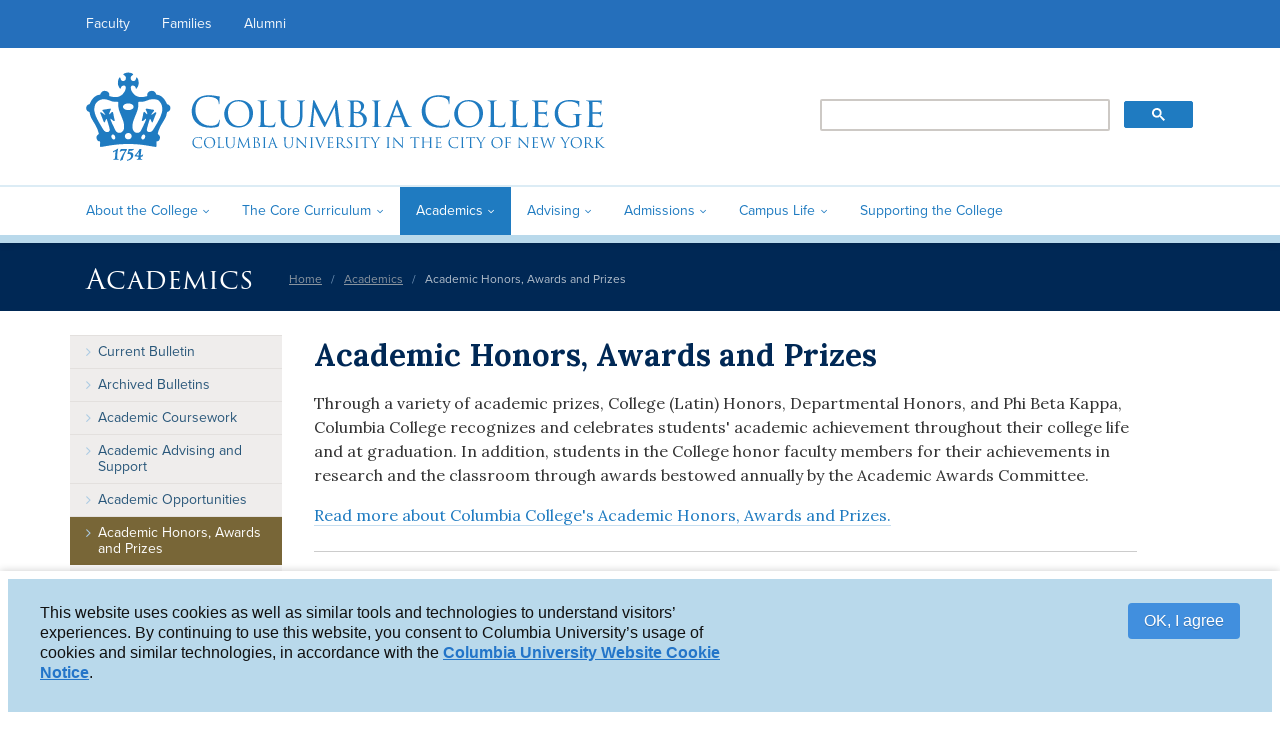

--- FILE ---
content_type: text/html; charset=utf-8
request_url: https://www.college.columbia.edu/academics/HonorsAwardsPrizes
body_size: 7254
content:
<!DOCTYPE html>
<!--[if lt IE 7]>      <html class="no-js lt-ie10 lt-ie9 lt-ie8 lt-ie7">	<![endif]-->
<!--[if IE 7]>         <html class="no-js lt-ie10 lt-ie9 lt-ie8">			<![endif]-->
<!--[if IE 8]>         <html class="no-js lt-ie10 lt-ie9">					<![endif]-->
<!--[if IE 9]>         <html class="no-js lt-ie10">							<![endif]-->
<!--[if gt IE 9]><!--> <html class="no-js">									<!--<![endif]-->
<html lang="en" version="XHTML+RDFa 1.0" dir="ltr"
  xmlns:og="http://ogp.me/ns#">
	<head profile="http://www.w3.org/1999/xhtml/vocab">

          <!-- Google tag (gtag.js) -->
      <script async src="https://www.googletagmanager.com/gtag/js?id=G-3EJ2ZC1VG1"></script>
      <script>
        window.dataLayer = window.dataLayer || [];
        function gtag(){dataLayer.push(arguments);}
        gtag('js', new Date());

        gtag('config', 'G-3EJ2ZC1VG1');
      </script>
    
		<meta name="viewport" content="width=device-width, initial-scale=1">
		<meta name="theme-color" content="#a8cee2">
		<meta http-equiv="Content-Type" content="text/html; charset=utf-8" />
<link rel="shortcut icon" href="https://www.college.columbia.edu/sites/default/themes/cc/favicon.ico" type="image/vnd.microsoft.icon" />
<meta name="description" content="Page: Academic Honors, Awards and Prizes - Through a variety of academic prizes, College (Latin) Honors, Departmental Honors, and Phi Beta Kappa, Columbia College recognizes and celebrates students&#039; academic achievement throughout their college life and at graduation. In addition, students in the College honor faculty members for their achievements in research and the" />
<meta name="generator" content="Drupal 7 (https://www.drupal.org)" />
<link rel="canonical" href="https://www.college.columbia.edu/academics/honorsawardsprizes" />
<link rel="shortlink" href="https://www.college.columbia.edu/node/4756" />
<meta property="og:site_name" content="Columbia College" />
<meta property="og:type" content="article" />
<meta property="og:url" content="https://www.college.columbia.edu/academics/honorsawardsprizes" />
<meta property="og:title" content="Academic Honors, Awards and Prizes" />
		<title>Academic Honors, Awards and Prizes | Columbia College</title>
		<link type="text/css" rel="stylesheet" href="https://www.college.columbia.edu/sites/default/files/css/css_hFHaWiWZPcgnCk5CF0upHil3dm1o76pWawRbGJY0Jew.css" media="all" />
<link type="text/css" rel="stylesheet" href="https://www.college.columbia.edu/sites/default/files/css/css_8tW5KbFg06ksiFU-ppJeEnGmCp5pGYUd-uwAttSssQU.css" media="all" />
<link type="text/css" rel="stylesheet" href="https://www.college.columbia.edu/sites/default/files/css/css_ZhQkScfErthKzYiSCzoW2GNUyg4wdeM-q7EaiKsDkbc.css" media="all" />
		<script type="text/javascript" src="https://www.college.columbia.edu/sites/default/files/js/js_s5koNMBdK4BqfHyHNPWCXIL2zD0jFcPyejDZsryApj0.js"></script>
<script type="text/javascript" src="https://www.college.columbia.edu/sites/default/files/js/js_TVTqjz8JHRb2KK9hlzuk0YsjzD013dKyYX_OTz-2VXU.js"></script>
<script type="text/javascript" src="https://www.college.columbia.edu/sites/default/files/js/js_Cl0RumpiVc-4xPZgT5waU8dKTf-obio3uYy0FdssRD8.js"></script>
<script type="text/javascript" src="https://www.college.columbia.edu/sites/default/files/js/js_VA8tzQL6qbWgAKxa9PKPXU0w4IW0uc9fxE9FZUBRo64.js"></script>
<script type="text/javascript">
<!--//--><![CDATA[//><!--
(function(i,s,o,g,r,a,m){i["GoogleAnalyticsObject"]=r;i[r]=i[r]||function(){(i[r].q=i[r].q||[]).push(arguments)},i[r].l=1*new Date();a=s.createElement(o),m=s.getElementsByTagName(o)[0];a.async=1;a.src=g;m.parentNode.insertBefore(a,m)})(window,document,"script","https://www.google-analytics.com/analytics.js","ga");ga("create", "UA-8514980-3", {"cookieDomain":"auto"});ga("set", "anonymizeIp", true);ga("send", "pageview");
//--><!]]>
</script>
<script type="text/javascript" src="https://www.college.columbia.edu/sites/default/files/js/js_FQIjuk9axXKlp10HTuHYEhH-eHA-Xg5uFIJ9lbdrtUg.js"></script>
<script type="text/javascript">
<!--//--><![CDATA[//><!--
jQuery.extend(Drupal.settings, {"basePath":"\/","pathPrefix":"","setHasJsCookie":0,"ajaxPageState":{"theme":"cc","theme_token":"-bai2ofwD_DsrfDxL2t7oeN812_vcoWj4wKaYiHCSqY","js":{"0":1,"sites\/all\/modules\/contrib\/eu_cookie_compliance\/js\/eu_cookie_compliance.js":1,"sites\/all\/modules\/contrib\/jquery_update\/replace\/jquery\/1.10\/jquery.min.js":1,"misc\/jquery-extend-3.4.0.js":1,"misc\/jquery-html-prefilter-3.5.0-backport.js":1,"misc\/jquery.once.js":1,"misc\/drupal.js":1,"sites\/all\/modules\/contrib\/eu_cookie_compliance\/js\/jquery.cookie-1.4.1.min.js":1,"sites\/all\/modules\/patched\/user_alert\/js\/user-alert.js":1,"sites\/all\/modules\/custom\/ccit_accordion\/accordion.js":1,"sites\/all\/modules\/contrib\/google_analytics\/googleanalytics.js":1,"1":1,"sites\/default\/themes\/ccbase\/resources\/common\/tools\/webfont.js":1,"sites\/default\/themes\/ccbase\/resources\/common\/tools\/modernizr.js":1,"sites\/default\/themes\/cc\/resources\/script\/styles.js":1,"sites\/default\/themes\/cc\/resources\/script\/fonts.js":1,"sites\/default\/themes\/cc\/resources\/script\/template.js":1,"sites\/default\/themes\/cc\/resources\/script\/accessibility.js":1},"css":{"sites\/all\/modules\/custom\/ccit_accordion\/ccit_accordion.css":1,"sites\/all\/modules\/custom\/ccit_bedework_view\/css\/bedework.css":1,"sites\/all\/modules\/custom\/ccit-gdpr-cookies\/ccit_gdpr_cookies_style.css":1,"sites\/all\/modules\/custom\/ccit_node_access\/ccit_node_access.css":1,"sites\/all\/modules\/patched\/user_alert\/css\/user-alert.css":1,"sites\/all\/modules\/contrib\/video_filter\/video_filter.css":1,"sites\/all\/modules\/contrib\/media\/modules\/media_wysiwyg\/css\/media_wysiwyg.base.css":1,"sites\/all\/modules\/contrib\/ctools\/css\/ctools.css":1,"sites\/all\/modules\/contrib\/eu_cookie_compliance\/css\/eu_cookie_compliance.bare.css":1,"sites\/default\/themes\/cc\/resources\/style\/style.css":1}},"user_alert":{"url_prefix":""},"better_exposed_filters":{"views":{"photo_for_header":{"displays":{"block_1":{"filters":[]}}}}},"eu_cookie_compliance":{"cookie_policy_version":"1.0.0","popup_enabled":1,"popup_agreed_enabled":0,"popup_hide_agreed":0,"popup_clicking_confirmation":0,"popup_scrolling_confirmation":0,"popup_html_info":"\u003Cdiv class=\u0022eu-cookie-compliance-banner eu-cookie-compliance-banner-info eu-cookie-compliance-banner--default\u0022\u003E\n  \u003Cdiv class=\u0022popup-content info\u0022\u003E\n    \u003Cdiv id=\u0022popup-text\u0022\u003E\n      \u003Cp\u003EThis website uses cookies as well as similar tools and technologies to understand visitors\u2019 experiences. By continuing to use this website, you consent to Columbia University\u2019s usage of cookies and similar technologies, in accordance with the \u003Cstrong\u003E\u003Ca href=\u0022https:\/\/cuit.columbia.edu\/content\/columbia-university-website-cookie-notice\u0022\u003EColumbia University Website Cookie Notice\u003C\/a\u003E\u003C\/strong\u003E.\u003C\/p\u003E          \u003C\/div\u003E\n    \n    \u003Cdiv id=\u0022popup-buttons\u0022 class=\u0022\u0022\u003E\n      \u003Cbutton type=\u0022button\u0022 class=\u0022agree-button eu-cookie-compliance-default-button\u0022\u003EOK, I agree\u003C\/button\u003E\n          \u003C\/div\u003E\n  \u003C\/div\u003E\n\u003C\/div\u003E","use_mobile_message":false,"mobile_popup_html_info":"\u003Cdiv class=\u0022eu-cookie-compliance-banner eu-cookie-compliance-banner-info eu-cookie-compliance-banner--default\u0022\u003E\n  \u003Cdiv class=\u0022popup-content info\u0022\u003E\n    \u003Cdiv id=\u0022popup-text\u0022\u003E\n                \u003C\/div\u003E\n    \n    \u003Cdiv id=\u0022popup-buttons\u0022 class=\u0022\u0022\u003E\n      \u003Cbutton type=\u0022button\u0022 class=\u0022agree-button eu-cookie-compliance-default-button\u0022\u003EOK, I agree\u003C\/button\u003E\n          \u003C\/div\u003E\n  \u003C\/div\u003E\n\u003C\/div\u003E\n","mobile_breakpoint":"768","popup_html_agreed":"\u003Cdiv\u003E\n  \u003Cdiv class=\u0022popup-content agreed\u0022\u003E\n    \u003Cdiv id=\u0022popup-text\u0022\u003E\n      \u003Ch2\u003EThank you\u003C\/h2\u003E\u003Cp\u003EYou can always consult our privacy policy to understand how we use and safeguard your personal information.\u003C\/p\u003E    \u003C\/div\u003E\n    \u003Cdiv id=\u0022popup-buttons\u0022\u003E\n      \u003Cbutton type=\u0022button\u0022 class=\u0022hide-popup-button eu-cookie-compliance-hide-button\u0022\u003EHide\u003C\/button\u003E\n          \u003C\/div\u003E\n  \u003C\/div\u003E\n\u003C\/div\u003E","popup_use_bare_css":1,"popup_height":"auto","popup_width":0,"popup_delay":1000,"popup_link":"https:\/\/www.college.columbia.edu\/privacy\/","popup_link_new_window":1,"popup_position":null,"fixed_top_position":1,"popup_language":"en","store_consent":false,"better_support_for_screen_readers":1,"reload_page":0,"domain":"","domain_all_sites":null,"popup_eu_only_js":0,"cookie_lifetime":"365","cookie_session":false,"disagree_do_not_show_popup":0,"method":"default","allowed_cookies":"","withdraw_markup":"\u003Cbutton type=\u0022button\u0022 class=\u0022eu-cookie-withdraw-tab\u0022\u003EPrivacy settings\u003C\/button\u003E\n\u003Cdiv class=\u0022eu-cookie-withdraw-banner\u0022\u003E\n  \u003Cdiv class=\u0022popup-content info\u0022\u003E\n    \u003Cdiv id=\u0022popup-text\u0022\u003E\n      \u003Ch2\u003EWe use cookies on this site to enhance your user experience\u003C\/h2\u003E\u003Cp\u003EYou have given your consent for us to set cookies.\u003C\/p\u003E    \u003C\/div\u003E\n    \u003Cdiv id=\u0022popup-buttons\u0022\u003E\n      \u003Cbutton type=\u0022button\u0022 class=\u0022eu-cookie-withdraw-button\u0022\u003EWithdraw consent\u003C\/button\u003E\n    \u003C\/div\u003E\n  \u003C\/div\u003E\n\u003C\/div\u003E\n","withdraw_enabled":false,"withdraw_button_on_info_popup":false,"cookie_categories":[],"cookie_categories_details":[],"enable_save_preferences_button":true,"cookie_name":"","cookie_value_disagreed":"0","cookie_value_agreed_show_thank_you":"1","cookie_value_agreed":"2","containing_element":"body","automatic_cookies_removal":true},"googleanalytics":{"trackOutbound":1,"trackMailto":1,"trackDownload":1,"trackDownloadExtensions":"7z|aac|arc|arj|asf|asx|avi|bin|csv|doc(x|m)?|dot(x|m)?|exe|flv|gif|gz|gzip|hqx|jar|jpe?g|js|mp(2|3|4|e?g)|mov(ie)?|msi|msp|pdf|phps|png|ppt(x|m)?|pot(x|m)?|pps(x|m)?|ppam|sld(x|m)?|thmx|qtm?|ra(m|r)?|sea|sit|tar|tgz|torrent|txt|wav|wma|wmv|wpd|xls(x|m|b)?|xlt(x|m)|xlam|xml|z|zip"}});
//--><!]]>
</script>

<script
  data-ally-loader
  data-ally-platform-name="web"
  data-ally-client-id="10112"
  data-ally-af-style="none"
  src="https://prod.ally.ac/integration/api/ally.ui.js">
</script>

	</head>
	<body class="html not-front not-logged-in one-sidebar sidebar-first page-node page-node- page-node-4756 node-type-page" >

				
					  <div class="region region-topbar">
    <div id="block-user-alert-user-alert" data-drupal-block-delta="block-user_alert" data-drupal-block-module="block-user_alert" class="block block-user-alert">
				<div class="block-header">
			<h2><none></h2>
		</div>
			<div class="content block-content">
    	     </div>
</div><!-- #block-user-alert-user-alert -->
  </div>
		
		<!-- HEADER -->
		<header class="header">
			<a id="nav-anchor" class="skip-anchor" name="nav"> </a>
							  <div class="region region-header">
    <div id="block-blockify-blockify-site-name" data-drupal-block-delta="block-blockify-site-name" data-drupal-block-module="block-blockify" class="block block-blockify">
  <div class="block-content">
    <h1><span id="site-name"><a href="/" title="Return to the Columbia College home page" rel="home"><span>Columbia College</span></a></span></h1>
  </div>
</div><!-- #block-blockify-blockify-site-name -->
<div id="block-menu-block-6" data-drupal-block-delta="block-6" data-drupal-block-module="block-menu_block" class="block block-menu-block">
				<div class="block-header">
			<h2>Main Menu</h2>
		</div>
			<div class="content block-content">
    	<div class="menu-block-wrapper menu-block-6 menu-name-main-menu parent-mlid-0 menu-level-1">
  <ul class="menu"><li class="first expanded menu-mlid-1 immediateparent" id="menu_link_1"><a href="/about" title="About the College">About the College</a><ul class="menu"><li class="first leaf menu-mlid-107" id="menu_link_107"><a href="/about/mission-vision-community">Mission, Vision &amp; Community</a></li>
<li class="leaf has-children menu-mlid-108" id="menu_link_108"><a href="/about/history">History</a></li>
<li class="leaf has-children menu-mlid-289" id="menu_link_289"><a href="https://www.college.columbia.edu/about/administration" title="">Leadership</a></li>
<li class="leaf menu-mlid-7165" id="menu_link_7165"><a href="http://www.college.columbia.edu/journey/home" title="">My Columbia College Journey</a></li>
<li class="leaf has-children menu-mlid-5639" id="menu_link_5639"><a href="/news" title="">News and Updates</a></li>
<li class="last leaf menu-mlid-5526" id="menu_link_5526"><a href="/about/visiting" title="">Visit Columbia College</a></li>
</ul></li>
<li class="expanded menu-mlid-67 immediateparent" id="menu_link_67"><a href="/core-curriculum" title="Core Curriculum">The Core Curriculum</a><ul class="menu"><li class="first leaf has-children menu-mlid-7244" id="menu_link_7244"><a href="/core-curriculum/classes">The Classes</a></li>
<li class="leaf has-children menu-mlid-7240" id="menu_link_7240"><a href="/core-curriculum/registration-and-policies">Registration and Policies</a></li>
<li class="leaf has-children menu-mlid-7253" id="menu_link_7253"><a href="/core-curriculum/awards-prizes">Awards and Prizes</a></li>
<li class="leaf has-children menu-mlid-7245" id="menu_link_7245"><a href="/core-curriculum/about">About the Core</a></li>
<li class="last leaf has-children menu-mlid-7258" id="menu_link_7258"><a href="/core-curriculum/undergraduate-writing-program">Undergraduate Writing Program</a></li>
</ul></li>
<li class="expanded active-trail menu-mlid-68 immediateparent" id="menu_link_68"><a href="/academics" title="Academics" class="active-trail">Academics</a><ul class="menu"><li class="first leaf menu-mlid-5647" id="menu_link_5647"><a href="https://bulletin.columbia.edu/columbia-college/" title="">Current Bulletin</a></li>
<li class="leaf menu-mlid-5712" id="menu_link_5712"><a href="/academics/archivedbulletins" title="Archived Columbia College Bulletins">Archived Bulletins</a></li>
<li class="leaf has-children menu-mlid-6645" id="menu_link_6645"><a href="/academics/coursework">Academic Coursework</a></li>
<li class="leaf has-children menu-mlid-6646" id="menu_link_6646"><a href="/academics/advisingandsupport">Academic Advising and Support</a></li>
<li class="leaf has-children menu-mlid-6647" id="menu_link_6647"><a href="/academics/opportunities">Academic Opportunities</a></li>
<li class="leaf has-children active-trail active menu-mlid-5616 active" id="menu_link_5616"><a href="/academics/honorsawardsprizes" class="active-trail active">Academic Honors, Awards and Prizes</a></li>
<li class="leaf has-children menu-mlid-4984" id="menu_link_4984"><a href="/academics/academicintegrity">Academic Integrity</a></li>
<li class="last leaf has-children menu-mlid-5055" id="menu_link_5055"><a href="/academics/academicaffairs">Academic Affairs</a></li>
</ul></li>
<li class="expanded menu-mlid-6669 immediateparent" id="menu_link_6669"><a href="/advising">Advising</a><ul class="menu"><li class="first leaf menu-mlid-6670" id="menu_link_6670"><a href="http://cc-seas.columbia.edu/csa" title="">Berick Center for Student Advising</a></li>
<li class="leaf menu-mlid-6671" id="menu_link_6671"><a href="https://www.careereducation.columbia.edu/career-counseling" title="">Career Advising</a></li>
<li class="leaf menu-mlid-6673" id="menu_link_6673"><a href="https://urf.columbia.edu/urf/fellowships" title="">Fellowship Advising</a></li>
<li class="leaf menu-mlid-6674" id="menu_link_6674"><a href="https://cc-seas.financialaid.columbia.edu/current" title="">Financial Aid Advising</a></li>
<li class="leaf menu-mlid-6675" id="menu_link_6675"><a href="http://ogp.columbia.edu/studyabroad" title="">Global Programs Advising</a></li>
<li class="leaf menu-mlid-6676" id="menu_link_6676"><a href="http://www.college.columbia.edu/academics/majoradvising" title="">Major Advising</a></li>
<li class="last leaf menu-mlid-6677" id="menu_link_6677"><a href="https://www.cc-seas.columbia.edu/preprofessional" title="">Preprofessional Advising</a></li>
</ul></li>
<li class="expanded menu-mlid-69 immediateparent" id="menu_link_69"><a href="http://undergrad.admissions.columbia.edu" title="Admissions">Admissions</a><ul class="menu"><li class="first leaf menu-mlid-5643" id="menu_link_5643"><a href="http://cc-seas.financialaid.columbia.edu/" title="">Financial Aid</a></li>
<li class="leaf menu-mlid-5644" id="menu_link_5644"><a href="http://studentaffairs.columbia.edu/admissions/learn/academiclife" title="">Learn About Columbia</a></li>
<li class="leaf menu-mlid-5645" id="menu_link_5645"><a href="http://undergrad.admissions.columbia.edu/visit" title="">Visit Columbia</a></li>
<li class="last leaf menu-mlid-5646" id="menu_link_5646"><a href="http://undergrad.admissions.columbia.edu/apply" title="">Apply to Columbia</a></li>
</ul></li>
<li class="expanded menu-mlid-70 immediateparent" id="menu_link_70"><a href="/campuslife" title="Student Life">Campus Life</a><ul class="menu"><li class="first leaf menu-mlid-131" id="menu_link_131"><a href="http://www.studentaffairs.columbia.edu/comdev" title="">Undergraduate Student Life</a></li>
<li class="last leaf menu-mlid-5701" id="menu_link_5701"><a href="/resources/student" title="">Student Resources</a></li>
</ul></li>
<li class="last leaf menu-mlid-5977" id="menu_link_5977"><a href="https://www.college.columbia.edu/alumni/give" title="">Supporting the College</a></li>
</ul></div>
    </div>
</div><!-- #block-menu-block-6 -->
<div id="block-menu-block-11" data-drupal-block-delta="block-11" data-drupal-block-module="block-menu_block" class="block block-menu-block">
				<div class="block-header">
			<h2>Audiences</h2>
		</div>
			<div class="content block-content">
    	<div class="menu-block-wrapper menu-block-11 menu-name-menu-audiences parent-mlid-0 menu-level-1">
  <ul class="menu"><li class="first leaf has-children menu-mlid-135" id="menu_link_135"><a href="/facultyresources" title="Faculty">Faculty</a></li>
<li class="leaf has-children menu-mlid-96" id="menu_link_96"><a href="https://cc-seas.columbia.edu/families" title="Families">Families</a></li>
<li class="last leaf has-children menu-mlid-45" id="menu_link_45"><a href="/alumni" title="Alumni">Alumni</a></li>
</ul></div>
    </div>
</div><!-- #block-menu-block-11 -->
<div id="block-block-80" data-drupal-block-delta="block-80" data-drupal-block-module="block-block" class="block block-block">
				<div class="block-header">
			<h2>Search</h2>
		</div>
			<div class="content block-content">
    	<script async src="https://cse.google.com/cse.js?cx=018287035770092225683:dotpxy5nixq"></script>
<div class="gcse-search"></div>    </div>
</div><!-- #block-block-80 -->
  </div>
										<div id="sectionheader" class="ccit_section_default">
					<div id="sectionheader-container" class="container gutter">
						<div id="sectionheader-gasket" class="gasket">
							<div id="section-academics" class="sectiontitle"><a href="/academics">Academics</a></div>							<div id="drupal_breadcrumb"><div><a href="/">Home</a> <span class="dv">&#47;</span> <a href="/academics" title="Academics">Academics</a> <span class="dv">&#47;</span> <span class="last">Academic Honors, Awards and Prizes</span></div></div>						</div>
					</div>
				</div><!-- #sectionheader -->
					</header>

		<div id="mainarea" role="main" class=" has-col3">
			<div id="mainarea-container" class="container gutter clearfix">

				
				<div id="col1" class="maintext gasket">

					
						<div class="tabs"></div>						

												<h1 class="title">Academic Honors, Awards and Prizes</h1>
										
					  <div class="region region-content">
    <div id="block-system-main" data-drupal-block-delta="block-main" data-drupal-block-module="block-system" class="block block-system">
				<div class="content block-content">
    	<div id="node-4756" class="node node-page full clearfix">
      
            
    
    <div class="content">
      <div class="field field-name-body field-type-text-with-summary field-label-hidden"><div class="field-items"><div class="field-item even"><p>Through a variety of academic prizes, College (Latin) Honors, Departmental Honors, and Phi Beta Kappa, Columbia College recognizes and celebrates students' academic achievement throughout their college life and at graduation. In addition, students in the College honor faculty members for their achievements in research and the classroom through awards bestowed annually by the Academic Awards Committee. </p>
<p><a href="http://bulletin.columbia.edu/columbia-college/academic-honors-prizes-fellowships/#academichonorstext">Read more about Columbia College's Academic Honors, Awards and Prizes.</a></p>
<hr /><p><strong><a class="ccit_button_default"  href="/node/31808" >2024–2025 Awardees</a></strong></p>
<hr /><p><strong><a class="ccit_button_default"  href="/node/30265" >2023–2024 Awardees</a></strong></p>
<hr /><p><strong><a class="ccit_button_default"  href="/node/17806" >2022–2023 Awardees</a></strong></p>
<hr /><p><strong><a class="ccit_button_default"  href="/node/29054" >2021–2022 Awardees</a></strong></p></div></div></div>    </div>

    
      </div>
    </div>
</div><!-- #block-system-main -->
  </div>

									</div><!-- end #col1 -->

				
									<div id="col3" class="sidetext gasket">
						  <div class="region region-sidebar-first">
    <div id="block-menu-block-3" data-drupal-block-delta="block-3" data-drupal-block-module="block-menu_block" class="block block-menu-block">
				<div class="block-header">
			<h2><a href="/academics" title="Academics" class="active-trail">Academics</a></h2>
		</div>
			<div class="content block-content">
    	<div class="menu-block-wrapper menu-block-3 menu-name-main-menu parent-mlid-0 menu-level-2">
  <ul class="menu"><li class="first leaf menu-mlid-5647" id="menu_link_5647"><a href="https://bulletin.columbia.edu/columbia-college/" title="">Current Bulletin</a></li>
<li class="leaf menu-mlid-5712" id="menu_link_5712"><a href="/academics/archivedbulletins" title="Archived Columbia College Bulletins">Archived Bulletins</a></li>
<li class="collapsed menu-mlid-6645" id="menu_link_6645"><a href="/academics/coursework">Academic Coursework</a></li>
<li class="collapsed menu-mlid-6646" id="menu_link_6646"><a href="/academics/advisingandsupport">Academic Advising and Support</a></li>
<li class="collapsed menu-mlid-6647" id="menu_link_6647"><a href="/academics/opportunities">Academic Opportunities</a></li>
<li class="expanded active-trail active menu-mlid-5616 immediateparent active" id="menu_link_5616"><a href="/academics/honorsawardsprizes" class="active-trail active">Academic Honors, Awards and Prizes</a><ul class="menu"><li class="first collapsed menu-mlid-4978" id="menu_link_4978"><a href="/academics/awards/academichonors">Academic Honors</a></li>
<li class="leaf menu-mlid-5620" id="menu_link_5620"><a href="/Prizes">Academic Prizes</a></li>
<li class="last collapsed menu-mlid-5617" id="menu_link_5617"><a href="/academics/TrillingVanDorenAwards">Trilling and Van Doren Awards</a></li>
</ul></li>
<li class="collapsed menu-mlid-4984" id="menu_link_4984"><a href="/academics/academicintegrity">Academic Integrity</a></li>
<li class="last collapsed menu-mlid-5055" id="menu_link_5055"><a href="/academics/academicaffairs">Academic Affairs</a></li>
</ul></div>
    </div>
</div><!-- #block-menu-block-3 -->
  </div>
					</div>
				
			</div><!-- #mainarea-container -->
		</div><!-- #mainarea -->

		<footer id="cc_footer" class="ccit_footer_default">
			<div id="footer-container" class="container gutter clearfix">

									  <div class="region region-footertop">
    <div id="block-block-92" data-drupal-block-delta="block-92" data-drupal-block-module="block-block" class="block block-block">
				<div class="content block-content">
    	<h2>Columbia College</h2>

<p>Columbia University in the City of New York</p>
<!-- Columbia University in the City of New York -->    </div>
</div><!-- #block-block-92 -->
<div id="block-block-93" data-drupal-block-delta="block-93" data-drupal-block-module="block-block" class="block block-block">
				<div class="content block-content">
    	<ul class="list-flex list-flex-center list-nobullet"><li><a href="https://www.facebook.com/ColumbiaCollege1754" title="Facebook"><i class="fab fa-3x fa-facebook-square"><span class="visuallyhidden">Facebook</span></i></a></li>
	<li class="twitterli"><a class="twitter-x" href="https://twitter.com/cc_columbia" title="Twitter"><span class="visuallyhidden">Twitter</span></a></li>
	<li><a href="http://instagram.com/ColumbiaCollege1754" title="Instagram"><i class="fab fa-3x fa-instagram"><span class="visuallyhidden">Instagram</span></i></a></li>
	<li><a href="https://www.linkedin.com/school/15126867/admin/page-posts/published/" title="Linkedin"><i class="fab fa-3x fa-linkedin-in"><span class="visuallyhidden">Linkedin</span></i></a></li>
</ul>    </div>
</div><!-- #block-block-93 -->
<div id="block-block-29" data-drupal-block-delta="block-29" data-drupal-block-module="block-block" class="block block-block">
				<div class="content block-content">
    	<h2>Contact Us</h2>
<p>208 Hamilton Hall<br />Mail Code 2805<br />1130 Amsterdam Avenue<br />New York, NY 10027</p>
<p><a href="mailto:ColumbiaCollege@columbia.edu">ColumbiaCollege@columbia.edu</a><br />212-854-2441</p>    </div>
</div><!-- #block-block-29 -->
<div id="block-menu-menu-related-sites" data-drupal-block-delta="block-menu-related-sites" data-drupal-block-module="block-menu" class="block block-menu">
				<div class="block-header">
			<h2>College Offices</h2>
		</div>
			<div class="content block-content">
    	<ul class="menu"><li class="first leaf" id="menu_link_6161"><a href="https://www.college.columbia.edu/alumni" title="">Alumni Affairs and Development</a></li>
<li class="leaf" id="menu_link_5649"><a href="https://www.cc-seas.columbia.edu/csa" title="">Berick Center for Student Advising</a></li>
<li class="leaf" id="menu_link_5651"><a href="https://www.careereducation.columbia.edu/" title="">Center for Career Education</a></li>
<li class="leaf" id="menu_link_6164"><a href="https://www.college.columbia.edu/core" title="">Center for the Core Curriculum</a></li>
<li class="leaf" id="menu_link_5650"><a href="https://global.undergrad.columbia.edu" title="">Center for Undergraduate Global Engagement</a></li>
<li class="leaf" id="menu_link_6163"><a href="https://ddc.college.columbia.edu/" title="">Double Discovery Center</a></li>
<li class="leaf" id="menu_link_6678"><a href="https://holder.college.columbia.edu" title="">Eric H. Holder Jr. Initiative for Civil and Political Rights</a></li>
<li class="leaf" id="menu_link_5652"><a href="https://cc-seas.financialaid.columbia.edu/" title="">Financial Aid &amp; Educational Financing</a></li>
<li class="leaf" id="menu_link_6162"><a href="https://undergrad.admissions.columbia.edu" title="">Undergraduate Admissions</a></li>
<li class="leaf" id="menu_link_6984"><a href="https://urf.columbia.edu/" title="">Undergraduate Research and Fellowships</a></li>
<li class="last leaf" id="menu_link_5719"><a href="https://www.cc-seas.columbia.edu/studentlife" title="">Undergraduate Student Life</a></li>
</ul>    </div>
</div><!-- #block-menu-menu-related-sites -->
  </div>
				
			</div><!-- #footer-container -->
					<!-- COPYRIGHT -->
							<div id="cu-copy" class="cu_footer_default">
					<div id="cu-container" class="container gutter">
						  <div class="region region-footerbottom">
    <div id="block-block-82" data-drupal-block-delta="block-82" data-drupal-block-module="block-block" class="block block-block">
				<div class="content block-content">
    	<p><a href="https://www.columbia.edu/content/copyright">© 2025 Columbia University</a> <span class="dv">|</span> <a href="/privacy">Privacy Policy</a> <span class="dv">|</span> <a href="/non-discrimination">Notice of Non-Discrimination</a> <span class="dv">|</span> <a href="/terms">Terms of Use</a> <span class="dv">|</span> <a href="https://health.columbia.edu/content/disability-services">Accessibility</a> <span class="dv">|</span> <a href="https://www.columbia.edu">University Home Page</a></p>    </div>
</div><!-- #block-block-82 -->
  </div>
					</div>
				</div>
					</footer>
		<script type="text/javascript">
<!--//--><![CDATA[//><!--
window.eu_cookie_compliance_cookie_name = "";
//--><!]]>
</script>
<script type="text/javascript" src="https://www.college.columbia.edu/sites/default/files/js/js_Fl8DctnznJ4fSz4gYMnWAQWJujwJNw-_pMz9aiO_aNA.js"></script>
	</body>
</html>


--- FILE ---
content_type: text/css
request_url: https://www.college.columbia.edu/sites/default/files/css/css_ZhQkScfErthKzYiSCzoW2GNUyg4wdeM-q7EaiKsDkbc.css
body_size: 35282
content:
@import url("https://use.typekit.net/nyt0stw.css");article,aside,details,figcaption,figure,footer,header,hgroup,main,nav,section,summary{display:block;}audio,canvas,video{display:inline-block;*display:inline;*zoom:1;}audio:not([controls]){display:none;height:0;}[hidden]{display:none;}html{background:#fff;color:#000;font-size:100%;-webkit-text-size-adjust:100%;-ms-text-size-adjust:100%;}html,button,input,select,textarea{font-family:sans-serif;}body{margin:0;}a:focus{outline:thin dotted;}a:active,a:hover{outline:0;}abbr[title]{border-bottom:1px dotted;}b,strong{font-weight:bold;}blockquote{margin:1em 2em;}dfn{font-style:italic;}hr{-moz-box-sizing:content-box;box-sizing:content-box;height:0;}mark{background:#ff0;color:#000;}p,pre{margin:1em 0;}code,kbd,pre,samp{font-family:monospace,serif;_font-family:'courier new',monospace;font-size:1em;}pre{white-space:pre;white-space:pre-wrap;word-wrap:break-word;}q{quotes:none;}q:before,q:after{content:'';content:none;}small{font-size:80%;}sub,sup{font-size:75%;line-height:0;position:relative;vertical-align:baseline;}sup{top:-0.5em;}sub{bottom:-0.25em;}dl,menu,ol,ul{margin:1em 0;}dd{margin:0 0 0 2em;}menu,ol,ul{padding:0 0 0 2em;}nav ul,nav ol{list-style:none;list-style-image:none;}img{border:0;-ms-interpolation-mode:bicubic;}svg:not(:root){overflow:hidden;}figure{margin:0;}form{margin:0;}fieldset{border:1px solid #c0c0c0;margin:0 2px;padding:0.35em 0.625em 0.75em;}legend{border:0;padding:0;white-space:normal;*margin-left:-7px;}button,input,select,textarea{font-size:100%;margin:0;vertical-align:baseline;*vertical-align:middle;}button,input{line-height:normal;}button,select{text-transform:none;}button,html input[type="button"],input[type="reset"],input[type="submit"]{-webkit-appearance:button;cursor:pointer;*overflow:visible;}button[disabled],html input[disabled]{cursor:default;}input[type="checkbox"],input[type="radio"]{box-sizing:border-box;padding:0;*height:13px;*width:13px;}input[type="search"]{-webkit-appearance:textfield;-moz-box-sizing:content-box;-webkit-box-sizing:content-box;box-sizing:content-box;}input[type="search"]::-webkit-search-cancel-button,input[type="search"]::-webkit-search-decoration{-webkit-appearance:none;}button::-moz-focus-inner,input::-moz-focus-inner{border:0;padding:0;}textarea{overflow:auto;vertical-align:top;}table{border-collapse:collapse;border-spacing:0;}
@font-face{font-family:'FontAwesome';src:url(/sites/default/themes/cc/resources/common/fonts/font-awesome/font/fontawesome-webfont.eot?v=3.2.1);src:url(/sites/default/themes/cc/resources/common/fonts/font-awesome/font/fontawesome-webfont.eot?#iefix&v=3.2.1) format('embedded-opentype'),url(/sites/default/themes/cc/resources/common/fonts/font-awesome/font/fontawesome-webfont.woff?v=3.2.1) format('woff'),url(/sites/default/themes/cc/resources/common/fonts/font-awesome/font/fontawesome-webfont.ttf?v=3.2.1) format('truetype'),url(/sites/default/themes/cc/resources/common/fonts/font-awesome/font/fontawesome-webfont.svg#fontawesomeregular?v=3.2.1) format('svg');font-weight:normal;font-style:normal;}[class^="icon-"],[class*=" icon-"]{font-family:FontAwesome;font-weight:normal;font-style:normal;text-decoration:inherit;-webkit-font-smoothing:antialiased;*margin-right:.3em;}[class^="icon-"]:before,[class*=" icon-"]:before{text-decoration:inherit;display:inline-block;speak:none;}.icon-large:before{vertical-align:-10%;font-size:1.3333333333333333em;}a [class^="icon-"],a [class*=" icon-"]{display:inline;}[class^="icon-"].icon-fixed-width,[class*=" icon-"].icon-fixed-width{display:inline-block;width:1.1428571428571428em;text-align:right;padding-right:0.2857142857142857em;}[class^="icon-"].icon-fixed-width.icon-large,[class*=" icon-"].icon-fixed-width.icon-large{width:1.4285714285714286em;}.icons-ul{margin-left:2.142857142857143em;list-style-type:none;}.icons-ul>li{position:relative;}.icons-ul .icon-li{position:absolute;left:-2.142857142857143em;width:2.142857142857143em;text-align:center;line-height:inherit;}[class^="icon-"].hide,[class*=" icon-"].hide{display:none;}.icon-muted{color:#eeeeee;}.icon-light{color:#ffffff;}.icon-dark{color:#333333;}.icon-border{border:solid 1px #eeeeee;padding:.2em .25em .15em;-webkit-border-radius:3px;-moz-border-radius:3px;border-radius:3px;}.icon-2x{font-size:2em;}.icon-2x.icon-border{border-width:2px;-webkit-border-radius:4px;-moz-border-radius:4px;border-radius:4px;}.icon-3x{font-size:3em;}.icon-3x.icon-border{border-width:3px;-webkit-border-radius:5px;-moz-border-radius:5px;border-radius:5px;}.icon-4x{font-size:4em;}.icon-4x.icon-border{border-width:4px;-webkit-border-radius:6px;-moz-border-radius:6px;border-radius:6px;}.icon-5x{font-size:5em;}.icon-5x.icon-border{border-width:5px;-webkit-border-radius:7px;-moz-border-radius:7px;border-radius:7px;}.pull-right{float:right;}.pull-left{float:left;}[class^="icon-"].pull-left,[class*=" icon-"].pull-left{margin-right:.3em;}[class^="icon-"].pull-right,[class*=" icon-"].pull-right{margin-left:.3em;}[class^="icon-"],[class*=" icon-"]{display:inline;width:auto;height:auto;line-height:normal;vertical-align:baseline;background-image:none;background-position:0% 0%;background-repeat:repeat;margin-top:0;}.icon-white,.nav-pills>.active>a>[class^="icon-"],.nav-pills>.active>a>[class*=" icon-"],.nav-list>.active>a>[class^="icon-"],.nav-list>.active>a>[class*=" icon-"],.navbar-inverse .nav>.active>a>[class^="icon-"],.navbar-inverse .nav>.active>a>[class*=" icon-"],.dropdown-menu>li>a:hover>[class^="icon-"],.dropdown-menu>li>a:hover>[class*=" icon-"],.dropdown-menu>.active>a>[class^="icon-"],.dropdown-menu>.active>a>[class*=" icon-"],.dropdown-submenu:hover>a>[class^="icon-"],.dropdown-submenu:hover>a>[class*=" icon-"]{background-image:none;}.btn [class^="icon-"].icon-large,.nav [class^="icon-"].icon-large,.btn [class*=" icon-"].icon-large,.nav [class*=" icon-"].icon-large{line-height:.9em;}.btn [class^="icon-"].icon-spin,.nav [class^="icon-"].icon-spin,.btn [class*=" icon-"].icon-spin,.nav [class*=" icon-"].icon-spin{display:inline-block;}.nav-tabs [class^="icon-"],.nav-pills [class^="icon-"],.nav-tabs [class*=" icon-"],.nav-pills [class*=" icon-"],.nav-tabs [class^="icon-"].icon-large,.nav-pills [class^="icon-"].icon-large,.nav-tabs [class*=" icon-"].icon-large,.nav-pills [class*=" icon-"].icon-large{line-height:.9em;}.btn [class^="icon-"].pull-left.icon-2x,.btn [class*=" icon-"].pull-left.icon-2x,.btn [class^="icon-"].pull-right.icon-2x,.btn [class*=" icon-"].pull-right.icon-2x{margin-top:.18em;}.btn [class^="icon-"].icon-spin.icon-large,.btn [class*=" icon-"].icon-spin.icon-large{line-height:.8em;}.btn.btn-small [class^="icon-"].pull-left.icon-2x,.btn.btn-small [class*=" icon-"].pull-left.icon-2x,.btn.btn-small [class^="icon-"].pull-right.icon-2x,.btn.btn-small [class*=" icon-"].pull-right.icon-2x{margin-top:.25em;}.btn.btn-large [class^="icon-"],.btn.btn-large [class*=" icon-"]{margin-top:0;}.btn.btn-large [class^="icon-"].pull-left.icon-2x,.btn.btn-large [class*=" icon-"].pull-left.icon-2x,.btn.btn-large [class^="icon-"].pull-right.icon-2x,.btn.btn-large [class*=" icon-"].pull-right.icon-2x{margin-top:.05em;}.btn.btn-large [class^="icon-"].pull-left.icon-2x,.btn.btn-large [class*=" icon-"].pull-left.icon-2x{margin-right:.2em;}.btn.btn-large [class^="icon-"].pull-right.icon-2x,.btn.btn-large [class*=" icon-"].pull-right.icon-2x{margin-left:.2em;}.nav-list [class^="icon-"],.nav-list [class*=" icon-"]{line-height:inherit;}.icon-stack{position:relative;display:inline-block;width:2em;height:2em;line-height:2em;vertical-align:-35%;}.icon-stack [class^="icon-"],.icon-stack [class*=" icon-"]{display:block;text-align:center;position:absolute;width:100%;height:100%;font-size:1em;line-height:inherit;*line-height:2em;}.icon-stack .icon-stack-base{font-size:2em;*line-height:1em;}.icon-spin{display:inline-block;-moz-animation:spin 2s infinite linear;-o-animation:spin 2s infinite linear;-webkit-animation:spin 2s infinite linear;animation:spin 2s infinite linear;}a .icon-stack,a .icon-spin{display:inline-block;text-decoration:none;}@-moz-keyframes spin{0%{-moz-transform:rotate(0deg);}100%{-moz-transform:rotate(359deg);}}@-webkit-keyframes spin{0%{-webkit-transform:rotate(0deg);}100%{-webkit-transform:rotate(359deg);}}@-o-keyframes spin{0%{-o-transform:rotate(0deg);}100%{-o-transform:rotate(359deg);}}@-ms-keyframes spin{0%{-ms-transform:rotate(0deg);}100%{-ms-transform:rotate(359deg);}}@keyframes spin{0%{transform:rotate(0deg);}100%{transform:rotate(359deg);}}.icon-rotate-90:before{-webkit-transform:rotate(90deg);-moz-transform:rotate(90deg);-ms-transform:rotate(90deg);-o-transform:rotate(90deg);transform:rotate(90deg);filter:progid:DXImageTransform.Microsoft.BasicImage(rotation=1);}.icon-rotate-180:before{-webkit-transform:rotate(180deg);-moz-transform:rotate(180deg);-ms-transform:rotate(180deg);-o-transform:rotate(180deg);transform:rotate(180deg);filter:progid:DXImageTransform.Microsoft.BasicImage(rotation=2);}.icon-rotate-270:before{-webkit-transform:rotate(270deg);-moz-transform:rotate(270deg);-ms-transform:rotate(270deg);-o-transform:rotate(270deg);transform:rotate(270deg);filter:progid:DXImageTransform.Microsoft.BasicImage(rotation=3);}.icon-flip-horizontal:before{-webkit-transform:scale(-1,1);-moz-transform:scale(-1,1);-ms-transform:scale(-1,1);-o-transform:scale(-1,1);transform:scale(-1,1);}.icon-flip-vertical:before{-webkit-transform:scale(1,-1);-moz-transform:scale(1,-1);-ms-transform:scale(1,-1);-o-transform:scale(1,-1);transform:scale(1,-1);}a .icon-rotate-90:before,a .icon-rotate-180:before,a .icon-rotate-270:before,a .icon-flip-horizontal:before,a .icon-flip-vertical:before{display:inline-block;}.icon-glass:before{content:"\f000";}.icon-music:before{content:"\f001";}.icon-search:before{content:"\f002";}.icon-envelope-alt:before{content:"\f003";}.icon-heart:before{content:"\f004";}.icon-star:before{content:"\f005";}.icon-star-empty:before{content:"\f006";}.icon-user:before{content:"\f007";}.icon-film:before{content:"\f008";}.icon-th-large:before{content:"\f009";}.icon-th:before{content:"\f00a";}.icon-th-list:before{content:"\f00b";}.icon-ok:before{content:"\f00c";}.icon-remove:before{content:"\f00d";}.icon-zoom-in:before{content:"\f00e";}.icon-zoom-out:before{content:"\f010";}.icon-power-off:before,.icon-off:before{content:"\f011";}.icon-signal:before{content:"\f012";}.icon-gear:before,.icon-cog:before{content:"\f013";}.icon-trash:before{content:"\f014";}.icon-home:before{content:"\f015";}.icon-file-alt:before{content:"\f016";}.icon-time:before{content:"\f017";}.icon-road:before{content:"\f018";}.icon-download-alt:before{content:"\f019";}.icon-download:before{content:"\f01a";}.icon-upload:before{content:"\f01b";}.icon-inbox:before{content:"\f01c";}.icon-play-circle:before{content:"\f01d";}.icon-rotate-right:before,.icon-repeat:before{content:"\f01e";}.icon-refresh:before{content:"\f021";}.icon-list-alt:before{content:"\f022";}.icon-lock:before{content:"\f023";}.icon-flag:before{content:"\f024";}.icon-headphones:before{content:"\f025";}.icon-volume-off:before{content:"\f026";}.icon-volume-down:before{content:"\f027";}.icon-volume-up:before{content:"\f028";}.icon-qrcode:before{content:"\f029";}.icon-barcode:before{content:"\f02a";}.icon-tag:before{content:"\f02b";}.icon-tags:before{content:"\f02c";}.icon-book:before{content:"\f02d";}.icon-bookmark:before{content:"\f02e";}.icon-print:before{content:"\f02f";}.icon-camera:before{content:"\f030";}.icon-font:before{content:"\f031";}.icon-bold:before{content:"\f032";}.icon-italic:before{content:"\f033";}.icon-text-height:before{content:"\f034";}.icon-text-width:before{content:"\f035";}.icon-align-left:before{content:"\f036";}.icon-align-center:before{content:"\f037";}.icon-align-right:before{content:"\f038";}.icon-align-justify:before{content:"\f039";}.icon-list:before{content:"\f03a";}.icon-indent-left:before{content:"\f03b";}.icon-indent-right:before{content:"\f03c";}.icon-facetime-video:before{content:"\f03d";}.icon-picture:before{content:"\f03e";}.icon-pencil:before{content:"\f040";}.icon-map-marker:before{content:"\f041";}.icon-adjust:before{content:"\f042";}.icon-tint:before{content:"\f043";}.icon-edit:before{content:"\f044";}.icon-share:before{content:"\f045";}.icon-check:before{content:"\f046";}.icon-move:before{content:"\f047";}.icon-step-backward:before{content:"\f048";}.icon-fast-backward:before{content:"\f049";}.icon-backward:before{content:"\f04a";}.icon-play:before{content:"\f04b";}.icon-pause:before{content:"\f04c";}.icon-stop:before{content:"\f04d";}.icon-forward:before{content:"\f04e";}.icon-fast-forward:before{content:"\f050";}.icon-step-forward:before{content:"\f051";}.icon-eject:before{content:"\f052";}.icon-chevron-left:before{content:"\f053";}.icon-chevron-right:before{content:"\f054";}.icon-plus-sign:before{content:"\f055";}.icon-minus-sign:before{content:"\f056";}.icon-remove-sign:before{content:"\f057";}.icon-ok-sign:before{content:"\f058";}.icon-question-sign:before{content:"\f059";}.icon-info-sign:before{content:"\f05a";}.icon-screenshot:before{content:"\f05b";}.icon-remove-circle:before{content:"\f05c";}.icon-ok-circle:before{content:"\f05d";}.icon-ban-circle:before{content:"\f05e";}.icon-arrow-left:before{content:"\f060";}.icon-arrow-right:before{content:"\f061";}.icon-arrow-up:before{content:"\f062";}.icon-arrow-down:before{content:"\f063";}.icon-mail-forward:before,.icon-share-alt:before{content:"\f064";}.icon-resize-full:before{content:"\f065";}.icon-resize-small:before{content:"\f066";}.icon-plus:before{content:"\f067";}.icon-minus:before{content:"\f068";}.icon-asterisk:before{content:"\f069";}.icon-exclamation-sign:before{content:"\f06a";}.icon-gift:before{content:"\f06b";}.icon-leaf:before{content:"\f06c";}.icon-fire:before{content:"\f06d";}.icon-eye-open:before{content:"\f06e";}.icon-eye-close:before{content:"\f070";}.icon-warning-sign:before{content:"\f071";}.icon-plane:before{content:"\f072";}.icon-calendar:before{content:"\f073";}.icon-random:before{content:"\f074";}.icon-comment:before{content:"\f075";}.icon-magnet:before{content:"\f076";}.icon-chevron-up:before{content:"\f077";}.icon-chevron-down:before{content:"\f078";}.icon-retweet:before{content:"\f079";}.icon-shopping-cart:before{content:"\f07a";}.icon-folder-close:before{content:"\f07b";}.icon-folder-open:before{content:"\f07c";}.icon-resize-vertical:before{content:"\f07d";}.icon-resize-horizontal:before{content:"\f07e";}.icon-bar-chart:before{content:"\f080";}.icon-twitter-sign:before{content:"\f081";}.icon-facebook-sign:before{content:"\f082";}.icon-camera-retro:before{content:"\f083";}.icon-key:before{content:"\f084";}.icon-gears:before,.icon-cogs:before{content:"\f085";}.icon-comments:before{content:"\f086";}.icon-thumbs-up-alt:before{content:"\f087";}.icon-thumbs-down-alt:before{content:"\f088";}.icon-star-half:before{content:"\f089";}.icon-heart-empty:before{content:"\f08a";}.icon-signout:before{content:"\f08b";}.icon-linkedin-sign:before{content:"\f08c";}.icon-pushpin:before{content:"\f08d";}.icon-external-link:before{content:"\f08e";}.icon-signin:before{content:"\f090";}.icon-trophy:before{content:"\f091";}.icon-github-sign:before{content:"\f092";}.icon-upload-alt:before{content:"\f093";}.icon-lemon:before{content:"\f094";}.icon-phone:before{content:"\f095";}.icon-unchecked:before,.icon-check-empty:before{content:"\f096";}.icon-bookmark-empty:before{content:"\f097";}.icon-phone-sign:before{content:"\f098";}.icon-twitter:before{content:"\f099";}.icon-facebook:before{content:"\f09a";}.icon-github:before{content:"\f09b";}.icon-unlock:before{content:"\f09c";}.icon-credit-card:before{content:"\f09d";}.icon-rss:before{content:"\f09e";}.icon-hdd:before{content:"\f0a0";}.icon-bullhorn:before{content:"\f0a1";}.icon-bell:before{content:"\f0a2";}.icon-certificate:before{content:"\f0a3";}.icon-hand-right:before{content:"\f0a4";}.icon-hand-left:before{content:"\f0a5";}.icon-hand-up:before{content:"\f0a6";}.icon-hand-down:before{content:"\f0a7";}.icon-circle-arrow-left:before{content:"\f0a8";}.icon-circle-arrow-right:before{content:"\f0a9";}.icon-circle-arrow-up:before{content:"\f0aa";}.icon-circle-arrow-down:before{content:"\f0ab";}.icon-globe:before{content:"\f0ac";}.icon-wrench:before{content:"\f0ad";}.icon-tasks:before{content:"\f0ae";}.icon-filter:before{content:"\f0b0";}.icon-briefcase:before{content:"\f0b1";}.icon-fullscreen:before{content:"\f0b2";}.icon-group:before{content:"\f0c0";}.icon-link:before{content:"\f0c1";}.icon-cloud:before{content:"\f0c2";}.icon-beaker:before{content:"\f0c3";}.icon-cut:before{content:"\f0c4";}.icon-copy:before{content:"\f0c5";}.icon-paperclip:before,.icon-paper-clip:before{content:"\f0c6";}.icon-save:before{content:"\f0c7";}.icon-sign-blank:before{content:"\f0c8";}.icon-reorder:before{content:"\f0c9";}.icon-list-ul:before{content:"\f0ca";}.icon-list-ol:before{content:"\f0cb";}.icon-strikethrough:before{content:"\f0cc";}.icon-underline:before{content:"\f0cd";}.icon-table:before{content:"\f0ce";}.icon-magic:before{content:"\f0d0";}.icon-truck:before{content:"\f0d1";}.icon-pinterest:before{content:"\f0d2";}.icon-pinterest-sign:before{content:"\f0d3";}.icon-google-plus-sign:before{content:"\f0d4";}.icon-google-plus:before{content:"\f0d5";}.icon-money:before{content:"\f0d6";}.icon-caret-down:before{content:"\f0d7";}.icon-caret-up:before{content:"\f0d8";}.icon-caret-left:before{content:"\f0d9";}.icon-caret-right:before{content:"\f0da";}.icon-columns:before{content:"\f0db";}.icon-sort:before{content:"\f0dc";}.icon-sort-down:before{content:"\f0dd";}.icon-sort-up:before{content:"\f0de";}.icon-envelope:before{content:"\f0e0";}.icon-linkedin:before{content:"\f0e1";}.icon-rotate-left:before,.icon-undo:before{content:"\f0e2";}.icon-legal:before{content:"\f0e3";}.icon-dashboard:before{content:"\f0e4";}.icon-comment-alt:before{content:"\f0e5";}.icon-comments-alt:before{content:"\f0e6";}.icon-bolt:before{content:"\f0e7";}.icon-sitemap:before{content:"\f0e8";}.icon-umbrella:before{content:"\f0e9";}.icon-paste:before{content:"\f0ea";}.icon-lightbulb:before{content:"\f0eb";}.icon-exchange:before{content:"\f0ec";}.icon-cloud-download:before{content:"\f0ed";}.icon-cloud-upload:before{content:"\f0ee";}.icon-user-md:before{content:"\f0f0";}.icon-stethoscope:before{content:"\f0f1";}.icon-suitcase:before{content:"\f0f2";}.icon-bell-alt:before{content:"\f0f3";}.icon-coffee:before{content:"\f0f4";}.icon-food:before{content:"\f0f5";}.icon-file-text-alt:before{content:"\f0f6";}.icon-building:before{content:"\f0f7";}.icon-hospital:before{content:"\f0f8";}.icon-ambulance:before{content:"\f0f9";}.icon-medkit:before{content:"\f0fa";}.icon-fighter-jet:before{content:"\f0fb";}.icon-beer:before{content:"\f0fc";}.icon-h-sign:before{content:"\f0fd";}.icon-plus-sign-alt:before{content:"\f0fe";}.icon-double-angle-left:before{content:"\f100";}.icon-double-angle-right:before{content:"\f101";}.icon-double-angle-up:before{content:"\f102";}.icon-double-angle-down:before{content:"\f103";}.icon-angle-left:before{content:"\f104";}.icon-angle-right:before{content:"\f105";}.icon-angle-up:before{content:"\f106";}.icon-angle-down:before{content:"\f107";}.icon-desktop:before{content:"\f108";}.icon-laptop:before{content:"\f109";}.icon-tablet:before{content:"\f10a";}.icon-mobile-phone:before{content:"\f10b";}.icon-circle-blank:before{content:"\f10c";}.icon-quote-left:before{content:"\f10d";}.icon-quote-right:before{content:"\f10e";}.icon-spinner:before{content:"\f110";}.icon-circle:before{content:"\f111";}.icon-mail-reply:before,.icon-reply:before{content:"\f112";}.icon-github-alt:before{content:"\f113";}.icon-folder-close-alt:before{content:"\f114";}.icon-folder-open-alt:before{content:"\f115";}.icon-expand-alt:before{content:"\f116";}.icon-collapse-alt:before{content:"\f117";}.icon-smile:before{content:"\f118";}.icon-frown:before{content:"\f119";}.icon-meh:before{content:"\f11a";}.icon-gamepad:before{content:"\f11b";}.icon-keyboard:before{content:"\f11c";}.icon-flag-alt:before{content:"\f11d";}.icon-flag-checkered:before{content:"\f11e";}.icon-terminal:before{content:"\f120";}.icon-code:before{content:"\f121";}.icon-reply-all:before{content:"\f122";}.icon-mail-reply-all:before{content:"\f122";}.icon-star-half-full:before,.icon-star-half-empty:before{content:"\f123";}.icon-location-arrow:before{content:"\f124";}.icon-crop:before{content:"\f125";}.icon-code-fork:before{content:"\f126";}.icon-unlink:before{content:"\f127";}.icon-question:before{content:"\f128";}.icon-info:before{content:"\f129";}.icon-exclamation:before{content:"\f12a";}.icon-superscript:before{content:"\f12b";}.icon-subscript:before{content:"\f12c";}.icon-eraser:before{content:"\f12d";}.icon-puzzle-piece:before{content:"\f12e";}.icon-microphone:before{content:"\f130";}.icon-microphone-off:before{content:"\f131";}.icon-shield:before{content:"\f132";}.icon-calendar-empty:before{content:"\f133";}.icon-fire-extinguisher:before{content:"\f134";}.icon-rocket:before{content:"\f135";}.icon-maxcdn:before{content:"\f136";}.icon-chevron-sign-left:before{content:"\f137";}.icon-chevron-sign-right:before{content:"\f138";}.icon-chevron-sign-up:before{content:"\f139";}.icon-chevron-sign-down:before{content:"\f13a";}.icon-html5:before{content:"\f13b";}.icon-css3:before{content:"\f13c";}.icon-anchor:before{content:"\f13d";}.icon-unlock-alt:before{content:"\f13e";}.icon-bullseye:before{content:"\f140";}.icon-ellipsis-horizontal:before{content:"\f141";}.icon-ellipsis-vertical:before{content:"\f142";}.icon-rss-sign:before{content:"\f143";}.icon-play-sign:before{content:"\f144";}.icon-ticket:before{content:"\f145";}.icon-minus-sign-alt:before{content:"\f146";}.icon-check-minus:before{content:"\f147";}.icon-level-up:before{content:"\f148";}.icon-level-down:before{content:"\f149";}.icon-check-sign:before{content:"\f14a";}.icon-edit-sign:before{content:"\f14b";}.icon-external-link-sign:before{content:"\f14c";}.icon-share-sign:before{content:"\f14d";}.icon-compass:before{content:"\f14e";}.icon-collapse:before{content:"\f150";}.icon-collapse-top:before{content:"\f151";}.icon-expand:before{content:"\f152";}.icon-euro:before,.icon-eur:before{content:"\f153";}.icon-gbp:before{content:"\f154";}.icon-dollar:before,.icon-usd:before{content:"\f155";}.icon-rupee:before,.icon-inr:before{content:"\f156";}.icon-yen:before,.icon-jpy:before{content:"\f157";}.icon-renminbi:before,.icon-cny:before{content:"\f158";}.icon-won:before,.icon-krw:before{content:"\f159";}.icon-bitcoin:before,.icon-btc:before{content:"\f15a";}.icon-file:before{content:"\f15b";}.icon-file-text:before{content:"\f15c";}.icon-sort-by-alphabet:before{content:"\f15d";}.icon-sort-by-alphabet-alt:before{content:"\f15e";}.icon-sort-by-attributes:before{content:"\f160";}.icon-sort-by-attributes-alt:before{content:"\f161";}.icon-sort-by-order:before{content:"\f162";}.icon-sort-by-order-alt:before{content:"\f163";}.icon-thumbs-up:before{content:"\f164";}.icon-thumbs-down:before{content:"\f165";}.icon-youtube-sign:before{content:"\f166";}.icon-youtube:before{content:"\f167";}.icon-xing:before{content:"\f168";}.icon-xing-sign:before{content:"\f169";}.icon-youtube-play:before{content:"\f16a";}.icon-dropbox:before{content:"\f16b";}.icon-stackexchange:before{content:"\f16c";}.icon-instagram:before{content:"\f16d";}.icon-flickr:before{content:"\f16e";}.icon-adn:before{content:"\f170";}.icon-bitbucket:before{content:"\f171";}.icon-bitbucket-sign:before{content:"\f172";}.icon-tumblr:before{content:"\f173";}.icon-tumblr-sign:before{content:"\f174";}.icon-long-arrow-down:before{content:"\f175";}.icon-long-arrow-up:before{content:"\f176";}.icon-long-arrow-left:before{content:"\f177";}.icon-long-arrow-right:before{content:"\f178";}.icon-apple:before{content:"\f179";}.icon-windows:before{content:"\f17a";}.icon-android:before{content:"\f17b";}.icon-linux:before{content:"\f17c";}.icon-dribbble:before{content:"\f17d";}.icon-skype:before{content:"\f17e";}.icon-foursquare:before{content:"\f180";}.icon-trello:before{content:"\f181";}.icon-female:before{content:"\f182";}.icon-male:before{content:"\f183";}.icon-gittip:before{content:"\f184";}.icon-sun:before{content:"\f185";}.icon-moon:before{content:"\f186";}.icon-archive:before{content:"\f187";}.icon-bug:before{content:"\f188";}.icon-vk:before{content:"\f189";}.icon-weibo:before{content:"\f18a";}.icon-renren:before{content:"\f18b";}
@font-face{font-family:'FontAwesome';src:url(/sites/default/themes/cc/resources/common/fonts/font-awesome/font/fontawesome-webfont.eot?v=3.2.1);src:url(/sites/default/themes/cc/resources/common/fonts/font-awesome/font/fontawesome-webfont.eot?#iefix&v=3.2.1) format('embedded-opentype'),url(/sites/default/themes/cc/resources/common/fonts/font-awesome/font/fontawesome-webfont.woff?v=3.2.1) format('woff'),url(/sites/default/themes/cc/resources/common/fonts/font-awesome/font/fontawesome-webfont.ttf?v=3.2.1) format('truetype'),url(/sites/default/themes/cc/resources/common/fonts/font-awesome/font/fontawesome-webfont.svg#fontawesomeregular?v=3.2.1) format('svg');font-weight:normal;font-style:normal;}[class^="icon-"],[class*=" icon-"]{font-family:FontAwesome;font-weight:normal;font-style:normal;text-decoration:inherit;-webkit-font-smoothing:antialiased;*margin-right:.3em;}[class^="icon-"]:before,[class*=" icon-"]:before{text-decoration:inherit;display:inline-block;speak:none;}.icon-large:before{vertical-align:-10%;font-size:1.3333333333333333em;}a [class^="icon-"],a [class*=" icon-"]{display:inline;}[class^="icon-"].icon-fixed-width,[class*=" icon-"].icon-fixed-width{display:inline-block;width:1.1428571428571428em;text-align:right;padding-right:0.2857142857142857em;}[class^="icon-"].icon-fixed-width.icon-large,[class*=" icon-"].icon-fixed-width.icon-large{width:1.4285714285714286em;}.icons-ul{margin-left:2.142857142857143em;list-style-type:none;}.icons-ul>li{position:relative;}.icons-ul .icon-li{position:absolute;left:-2.142857142857143em;width:2.142857142857143em;text-align:center;line-height:inherit;}[class^="icon-"].hide,[class*=" icon-"].hide{display:none;}.icon-muted{color:#eeeeee;}.icon-light{color:#ffffff;}.icon-dark{color:#333333;}.icon-border{border:solid 1px #eeeeee;padding:.2em .25em .15em;-webkit-border-radius:3px;-moz-border-radius:3px;border-radius:3px;}.icon-2x{font-size:2em;}.icon-2x.icon-border{border-width:2px;-webkit-border-radius:4px;-moz-border-radius:4px;border-radius:4px;}.icon-3x{font-size:3em;}.icon-3x.icon-border{border-width:3px;-webkit-border-radius:5px;-moz-border-radius:5px;border-radius:5px;}.icon-4x{font-size:4em;}.icon-4x.icon-border{border-width:4px;-webkit-border-radius:6px;-moz-border-radius:6px;border-radius:6px;}.icon-5x{font-size:5em;}.icon-5x.icon-border{border-width:5px;-webkit-border-radius:7px;-moz-border-radius:7px;border-radius:7px;}.pull-right{float:right;}.pull-left{float:left;}[class^="icon-"].pull-left,[class*=" icon-"].pull-left{margin-right:.3em;}[class^="icon-"].pull-right,[class*=" icon-"].pull-right{margin-left:.3em;}[class^="icon-"],[class*=" icon-"]{display:inline;width:auto;height:auto;line-height:normal;vertical-align:baseline;background-image:none;background-position:0% 0%;background-repeat:repeat;margin-top:0;}.icon-white,.nav-pills>.active>a>[class^="icon-"],.nav-pills>.active>a>[class*=" icon-"],.nav-list>.active>a>[class^="icon-"],.nav-list>.active>a>[class*=" icon-"],.navbar-inverse .nav>.active>a>[class^="icon-"],.navbar-inverse .nav>.active>a>[class*=" icon-"],.dropdown-menu>li>a:hover>[class^="icon-"],.dropdown-menu>li>a:hover>[class*=" icon-"],.dropdown-menu>.active>a>[class^="icon-"],.dropdown-menu>.active>a>[class*=" icon-"],.dropdown-submenu:hover>a>[class^="icon-"],.dropdown-submenu:hover>a>[class*=" icon-"]{background-image:none;}.btn [class^="icon-"].icon-large,.nav [class^="icon-"].icon-large,.btn [class*=" icon-"].icon-large,.nav [class*=" icon-"].icon-large{line-height:.9em;}.btn [class^="icon-"].icon-spin,.nav [class^="icon-"].icon-spin,.btn [class*=" icon-"].icon-spin,.nav [class*=" icon-"].icon-spin{display:inline-block;}.nav-tabs [class^="icon-"],.nav-pills [class^="icon-"],.nav-tabs [class*=" icon-"],.nav-pills [class*=" icon-"],.nav-tabs [class^="icon-"].icon-large,.nav-pills [class^="icon-"].icon-large,.nav-tabs [class*=" icon-"].icon-large,.nav-pills [class*=" icon-"].icon-large{line-height:.9em;}.btn [class^="icon-"].pull-left.icon-2x,.btn [class*=" icon-"].pull-left.icon-2x,.btn [class^="icon-"].pull-right.icon-2x,.btn [class*=" icon-"].pull-right.icon-2x{margin-top:.18em;}.btn [class^="icon-"].icon-spin.icon-large,.btn [class*=" icon-"].icon-spin.icon-large{line-height:.8em;}.btn.btn-small [class^="icon-"].pull-left.icon-2x,.btn.btn-small [class*=" icon-"].pull-left.icon-2x,.btn.btn-small [class^="icon-"].pull-right.icon-2x,.btn.btn-small [class*=" icon-"].pull-right.icon-2x{margin-top:.25em;}.btn.btn-large [class^="icon-"],.btn.btn-large [class*=" icon-"]{margin-top:0;}.btn.btn-large [class^="icon-"].pull-left.icon-2x,.btn.btn-large [class*=" icon-"].pull-left.icon-2x,.btn.btn-large [class^="icon-"].pull-right.icon-2x,.btn.btn-large [class*=" icon-"].pull-right.icon-2x{margin-top:.05em;}.btn.btn-large [class^="icon-"].pull-left.icon-2x,.btn.btn-large [class*=" icon-"].pull-left.icon-2x{margin-right:.2em;}.btn.btn-large [class^="icon-"].pull-right.icon-2x,.btn.btn-large [class*=" icon-"].pull-right.icon-2x{margin-left:.2em;}.nav-list [class^="icon-"],.nav-list [class*=" icon-"]{line-height:inherit;}.icon-stack{position:relative;display:inline-block;width:2em;height:2em;line-height:2em;vertical-align:-35%;}.icon-stack [class^="icon-"],.icon-stack [class*=" icon-"]{display:block;text-align:center;position:absolute;width:100%;height:100%;font-size:1em;line-height:inherit;*line-height:2em;}.icon-stack .icon-stack-base{font-size:2em;*line-height:1em;}.icon-spin{display:inline-block;-moz-animation:spin 2s infinite linear;-o-animation:spin 2s infinite linear;-webkit-animation:spin 2s infinite linear;animation:spin 2s infinite linear;}a .icon-stack,a .icon-spin{display:inline-block;text-decoration:none;}@-moz-keyframes spin{0%{-moz-transform:rotate(0deg);}100%{-moz-transform:rotate(359deg);}}@-webkit-keyframes spin{0%{-webkit-transform:rotate(0deg);}100%{-webkit-transform:rotate(359deg);}}@-o-keyframes spin{0%{-o-transform:rotate(0deg);}100%{-o-transform:rotate(359deg);}}@-ms-keyframes spin{0%{-ms-transform:rotate(0deg);}100%{-ms-transform:rotate(359deg);}}@keyframes spin{0%{transform:rotate(0deg);}100%{transform:rotate(359deg);}}.icon-rotate-90:before{-webkit-transform:rotate(90deg);-moz-transform:rotate(90deg);-ms-transform:rotate(90deg);-o-transform:rotate(90deg);transform:rotate(90deg);filter:progid:DXImageTransform.Microsoft.BasicImage(rotation=1);}.icon-rotate-180:before{-webkit-transform:rotate(180deg);-moz-transform:rotate(180deg);-ms-transform:rotate(180deg);-o-transform:rotate(180deg);transform:rotate(180deg);filter:progid:DXImageTransform.Microsoft.BasicImage(rotation=2);}.icon-rotate-270:before{-webkit-transform:rotate(270deg);-moz-transform:rotate(270deg);-ms-transform:rotate(270deg);-o-transform:rotate(270deg);transform:rotate(270deg);filter:progid:DXImageTransform.Microsoft.BasicImage(rotation=3);}.icon-flip-horizontal:before{-webkit-transform:scale(-1,1);-moz-transform:scale(-1,1);-ms-transform:scale(-1,1);-o-transform:scale(-1,1);transform:scale(-1,1);}.icon-flip-vertical:before{-webkit-transform:scale(1,-1);-moz-transform:scale(1,-1);-ms-transform:scale(1,-1);-o-transform:scale(1,-1);transform:scale(1,-1);}a .icon-rotate-90:before,a .icon-rotate-180:before,a .icon-rotate-270:before,a .icon-flip-horizontal:before,a .icon-flip-vertical:before{display:inline-block;}.icon-glass:before{content:"\f000";}.icon-music:before{content:"\f001";}.icon-search:before{content:"\f002";}.icon-envelope-alt:before{content:"\f003";}.icon-heart:before{content:"\f004";}.icon-star:before{content:"\f005";}.icon-star-empty:before{content:"\f006";}.icon-user:before{content:"\f007";}.icon-film:before{content:"\f008";}.icon-th-large:before{content:"\f009";}.icon-th:before{content:"\f00a";}.icon-th-list:before{content:"\f00b";}.icon-ok:before{content:"\f00c";}.icon-remove:before{content:"\f00d";}.icon-zoom-in:before{content:"\f00e";}.icon-zoom-out:before{content:"\f010";}.icon-power-off:before,.icon-off:before{content:"\f011";}.icon-signal:before{content:"\f012";}.icon-gear:before,.icon-cog:before{content:"\f013";}.icon-trash:before{content:"\f014";}.icon-home:before{content:"\f015";}.icon-file-alt:before{content:"\f016";}.icon-time:before{content:"\f017";}.icon-road:before{content:"\f018";}.icon-download-alt:before{content:"\f019";}.icon-download:before{content:"\f01a";}.icon-upload:before{content:"\f01b";}.icon-inbox:before{content:"\f01c";}.icon-play-circle:before{content:"\f01d";}.icon-rotate-right:before,.icon-repeat:before{content:"\f01e";}.icon-refresh:before{content:"\f021";}.icon-list-alt:before{content:"\f022";}.icon-lock:before{content:"\f023";}.icon-flag:before{content:"\f024";}.icon-headphones:before{content:"\f025";}.icon-volume-off:before{content:"\f026";}.icon-volume-down:before{content:"\f027";}.icon-volume-up:before{content:"\f028";}.icon-qrcode:before{content:"\f029";}.icon-barcode:before{content:"\f02a";}.icon-tag:before{content:"\f02b";}.icon-tags:before{content:"\f02c";}.icon-book:before{content:"\f02d";}.icon-bookmark:before{content:"\f02e";}.icon-print:before{content:"\f02f";}.icon-camera:before{content:"\f030";}.icon-font:before{content:"\f031";}.icon-bold:before{content:"\f032";}.icon-italic:before{content:"\f033";}.icon-text-height:before{content:"\f034";}.icon-text-width:before{content:"\f035";}.icon-align-left:before{content:"\f036";}.icon-align-center:before{content:"\f037";}.icon-align-right:before{content:"\f038";}.icon-align-justify:before{content:"\f039";}.icon-list:before{content:"\f03a";}.icon-indent-left:before{content:"\f03b";}.icon-indent-right:before{content:"\f03c";}.icon-facetime-video:before{content:"\f03d";}.icon-picture:before{content:"\f03e";}.icon-pencil:before{content:"\f040";}.icon-map-marker:before{content:"\f041";}.icon-adjust:before{content:"\f042";}.icon-tint:before{content:"\f043";}.icon-edit:before{content:"\f044";}.icon-share:before{content:"\f045";}.icon-check:before{content:"\f046";}.icon-move:before{content:"\f047";}.icon-step-backward:before{content:"\f048";}.icon-fast-backward:before{content:"\f049";}.icon-backward:before{content:"\f04a";}.icon-play:before{content:"\f04b";}.icon-pause:before{content:"\f04c";}.icon-stop:before{content:"\f04d";}.icon-forward:before{content:"\f04e";}.icon-fast-forward:before{content:"\f050";}.icon-step-forward:before{content:"\f051";}.icon-eject:before{content:"\f052";}.icon-chevron-left:before{content:"\f053";}.icon-chevron-right:before{content:"\f054";}.icon-plus-sign:before{content:"\f055";}.icon-minus-sign:before{content:"\f056";}.icon-remove-sign:before{content:"\f057";}.icon-ok-sign:before{content:"\f058";}.icon-question-sign:before{content:"\f059";}.icon-info-sign:before{content:"\f05a";}.icon-screenshot:before{content:"\f05b";}.icon-remove-circle:before{content:"\f05c";}.icon-ok-circle:before{content:"\f05d";}.icon-ban-circle:before{content:"\f05e";}.icon-arrow-left:before{content:"\f060";}.icon-arrow-right:before{content:"\f061";}.icon-arrow-up:before{content:"\f062";}.icon-arrow-down:before{content:"\f063";}.icon-mail-forward:before,.icon-share-alt:before{content:"\f064";}.icon-resize-full:before{content:"\f065";}.icon-resize-small:before{content:"\f066";}.icon-plus:before{content:"\f067";}.icon-minus:before{content:"\f068";}.icon-asterisk:before{content:"\f069";}.icon-exclamation-sign:before{content:"\f06a";}.icon-gift:before{content:"\f06b";}.icon-leaf:before{content:"\f06c";}.icon-fire:before{content:"\f06d";}.icon-eye-open:before{content:"\f06e";}.icon-eye-close:before{content:"\f070";}.icon-warning-sign:before{content:"\f071";}.icon-plane:before{content:"\f072";}.icon-calendar:before{content:"\f073";}.icon-random:before{content:"\f074";}.icon-comment:before{content:"\f075";}.icon-magnet:before{content:"\f076";}.icon-chevron-up:before{content:"\f077";}.icon-chevron-down:before{content:"\f078";}.icon-retweet:before{content:"\f079";}.icon-shopping-cart:before{content:"\f07a";}.icon-folder-close:before{content:"\f07b";}.icon-folder-open:before{content:"\f07c";}.icon-resize-vertical:before{content:"\f07d";}.icon-resize-horizontal:before{content:"\f07e";}.icon-bar-chart:before{content:"\f080";}.icon-twitter-sign:before{content:"\f081";}.icon-facebook-sign:before{content:"\f082";}.icon-camera-retro:before{content:"\f083";}.icon-key:before{content:"\f084";}.icon-gears:before,.icon-cogs:before{content:"\f085";}.icon-comments:before{content:"\f086";}.icon-thumbs-up-alt:before{content:"\f087";}.icon-thumbs-down-alt:before{content:"\f088";}.icon-star-half:before{content:"\f089";}.icon-heart-empty:before{content:"\f08a";}.icon-signout:before{content:"\f08b";}.icon-linkedin-sign:before{content:"\f08c";}.icon-pushpin:before{content:"\f08d";}.icon-external-link:before{content:"\f08e";}.icon-signin:before{content:"\f090";}.icon-trophy:before{content:"\f091";}.icon-github-sign:before{content:"\f092";}.icon-upload-alt:before{content:"\f093";}.icon-lemon:before{content:"\f094";}.icon-phone:before{content:"\f095";}.icon-unchecked:before,.icon-check-empty:before{content:"\f096";}.icon-bookmark-empty:before{content:"\f097";}.icon-phone-sign:before{content:"\f098";}.icon-twitter:before{content:"\f099";}.icon-facebook:before{content:"\f09a";}.icon-github:before{content:"\f09b";}.icon-unlock:before{content:"\f09c";}.icon-credit-card:before{content:"\f09d";}.icon-rss:before{content:"\f09e";}.icon-hdd:before{content:"\f0a0";}.icon-bullhorn:before{content:"\f0a1";}.icon-bell:before{content:"\f0a2";}.icon-certificate:before{content:"\f0a3";}.icon-hand-right:before{content:"\f0a4";}.icon-hand-left:before{content:"\f0a5";}.icon-hand-up:before{content:"\f0a6";}.icon-hand-down:before{content:"\f0a7";}.icon-circle-arrow-left:before{content:"\f0a8";}.icon-circle-arrow-right:before{content:"\f0a9";}.icon-circle-arrow-up:before{content:"\f0aa";}.icon-circle-arrow-down:before{content:"\f0ab";}.icon-globe:before{content:"\f0ac";}.icon-wrench:before{content:"\f0ad";}.icon-tasks:before{content:"\f0ae";}.icon-filter:before{content:"\f0b0";}.icon-briefcase:before{content:"\f0b1";}.icon-fullscreen:before{content:"\f0b2";}.icon-group:before{content:"\f0c0";}.icon-link:before{content:"\f0c1";}.icon-cloud:before{content:"\f0c2";}.icon-beaker:before{content:"\f0c3";}.icon-cut:before{content:"\f0c4";}.icon-copy:before{content:"\f0c5";}.icon-paperclip:before,.icon-paper-clip:before{content:"\f0c6";}.icon-save:before{content:"\f0c7";}.icon-sign-blank:before{content:"\f0c8";}.icon-reorder:before{content:"\f0c9";}.icon-list-ul:before{content:"\f0ca";}.icon-list-ol:before{content:"\f0cb";}.icon-strikethrough:before{content:"\f0cc";}.icon-underline:before{content:"\f0cd";}.icon-table:before{content:"\f0ce";}.icon-magic:before{content:"\f0d0";}.icon-truck:before{content:"\f0d1";}.icon-pinterest:before{content:"\f0d2";}.icon-pinterest-sign:before{content:"\f0d3";}.icon-google-plus-sign:before{content:"\f0d4";}.icon-google-plus:before{content:"\f0d5";}.icon-money:before{content:"\f0d6";}.icon-caret-down:before{content:"\f0d7";}.icon-caret-up:before{content:"\f0d8";}.icon-caret-left:before{content:"\f0d9";}.icon-caret-right:before{content:"\f0da";}.icon-columns:before{content:"\f0db";}.icon-sort:before{content:"\f0dc";}.icon-sort-down:before{content:"\f0dd";}.icon-sort-up:before{content:"\f0de";}.icon-envelope:before{content:"\f0e0";}.icon-linkedin:before{content:"\f0e1";}.icon-rotate-left:before,.icon-undo:before{content:"\f0e2";}.icon-legal:before{content:"\f0e3";}.icon-dashboard:before{content:"\f0e4";}.icon-comment-alt:before{content:"\f0e5";}.icon-comments-alt:before{content:"\f0e6";}.icon-bolt:before{content:"\f0e7";}.icon-sitemap:before{content:"\f0e8";}.icon-umbrella:before{content:"\f0e9";}.icon-paste:before{content:"\f0ea";}.icon-lightbulb:before{content:"\f0eb";}.icon-exchange:before{content:"\f0ec";}.icon-cloud-download:before{content:"\f0ed";}.icon-cloud-upload:before{content:"\f0ee";}.icon-user-md:before{content:"\f0f0";}.icon-stethoscope:before{content:"\f0f1";}.icon-suitcase:before{content:"\f0f2";}.icon-bell-alt:before{content:"\f0f3";}.icon-coffee:before{content:"\f0f4";}.icon-food:before{content:"\f0f5";}.icon-file-text-alt:before{content:"\f0f6";}.icon-building:before{content:"\f0f7";}.icon-hospital:before{content:"\f0f8";}.icon-ambulance:before{content:"\f0f9";}.icon-medkit:before{content:"\f0fa";}.icon-fighter-jet:before{content:"\f0fb";}.icon-beer:before{content:"\f0fc";}.icon-h-sign:before{content:"\f0fd";}.icon-plus-sign-alt:before{content:"\f0fe";}.icon-double-angle-left:before{content:"\f100";}.icon-double-angle-right:before{content:"\f101";}.icon-double-angle-up:before{content:"\f102";}.icon-double-angle-down:before{content:"\f103";}.icon-angle-left:before{content:"\f104";}.icon-angle-right:before{content:"\f105";}.icon-angle-up:before{content:"\f106";}.icon-angle-down:before{content:"\f107";}.icon-desktop:before{content:"\f108";}.icon-laptop:before{content:"\f109";}.icon-tablet:before{content:"\f10a";}.icon-mobile-phone:before{content:"\f10b";}.icon-circle-blank:before{content:"\f10c";}.icon-quote-left:before{content:"\f10d";}.icon-quote-right:before{content:"\f10e";}.icon-spinner:before{content:"\f110";}.icon-circle:before{content:"\f111";}.icon-mail-reply:before,.icon-reply:before{content:"\f112";}.icon-github-alt:before{content:"\f113";}.icon-folder-close-alt:before{content:"\f114";}.icon-folder-open-alt:before{content:"\f115";}.icon-expand-alt:before{content:"\f116";}.icon-collapse-alt:before{content:"\f117";}.icon-smile:before{content:"\f118";}.icon-frown:before{content:"\f119";}.icon-meh:before{content:"\f11a";}.icon-gamepad:before{content:"\f11b";}.icon-keyboard:before{content:"\f11c";}.icon-flag-alt:before{content:"\f11d";}.icon-flag-checkered:before{content:"\f11e";}.icon-terminal:before{content:"\f120";}.icon-code:before{content:"\f121";}.icon-reply-all:before{content:"\f122";}.icon-mail-reply-all:before{content:"\f122";}.icon-star-half-full:before,.icon-star-half-empty:before{content:"\f123";}.icon-location-arrow:before{content:"\f124";}.icon-crop:before{content:"\f125";}.icon-code-fork:before{content:"\f126";}.icon-unlink:before{content:"\f127";}.icon-question:before{content:"\f128";}.icon-info:before{content:"\f129";}.icon-exclamation:before{content:"\f12a";}.icon-superscript:before{content:"\f12b";}.icon-subscript:before{content:"\f12c";}.icon-eraser:before{content:"\f12d";}.icon-puzzle-piece:before{content:"\f12e";}.icon-microphone:before{content:"\f130";}.icon-microphone-off:before{content:"\f131";}.icon-shield:before{content:"\f132";}.icon-calendar-empty:before{content:"\f133";}.icon-fire-extinguisher:before{content:"\f134";}.icon-rocket:before{content:"\f135";}.icon-maxcdn:before{content:"\f136";}.icon-chevron-sign-left:before{content:"\f137";}.icon-chevron-sign-right:before{content:"\f138";}.icon-chevron-sign-up:before{content:"\f139";}.icon-chevron-sign-down:before{content:"\f13a";}.icon-html5:before{content:"\f13b";}.icon-css3:before{content:"\f13c";}.icon-anchor:before{content:"\f13d";}.icon-unlock-alt:before{content:"\f13e";}.icon-bullseye:before{content:"\f140";}.icon-ellipsis-horizontal:before{content:"\f141";}.icon-ellipsis-vertical:before{content:"\f142";}.icon-rss-sign:before{content:"\f143";}.icon-play-sign:before{content:"\f144";}.icon-ticket:before{content:"\f145";}.icon-minus-sign-alt:before{content:"\f146";}.icon-check-minus:before{content:"\f147";}.icon-level-up:before{content:"\f148";}.icon-level-down:before{content:"\f149";}.icon-check-sign:before{content:"\f14a";}.icon-edit-sign:before{content:"\f14b";}.icon-external-link-sign:before{content:"\f14c";}.icon-share-sign:before{content:"\f14d";}.icon-compass:before{content:"\f14e";}.icon-collapse:before{content:"\f150";}.icon-collapse-top:before{content:"\f151";}.icon-expand:before{content:"\f152";}.icon-euro:before,.icon-eur:before{content:"\f153";}.icon-gbp:before{content:"\f154";}.icon-dollar:before,.icon-usd:before{content:"\f155";}.icon-rupee:before,.icon-inr:before{content:"\f156";}.icon-yen:before,.icon-jpy:before{content:"\f157";}.icon-renminbi:before,.icon-cny:before{content:"\f158";}.icon-won:before,.icon-krw:before{content:"\f159";}.icon-bitcoin:before,.icon-btc:before{content:"\f15a";}.icon-file:before{content:"\f15b";}.icon-file-text:before{content:"\f15c";}.icon-sort-by-alphabet:before{content:"\f15d";}.icon-sort-by-alphabet-alt:before{content:"\f15e";}.icon-sort-by-attributes:before{content:"\f160";}.icon-sort-by-attributes-alt:before{content:"\f161";}.icon-sort-by-order:before{content:"\f162";}.icon-sort-by-order-alt:before{content:"\f163";}.icon-thumbs-up:before{content:"\f164";}.icon-thumbs-down:before{content:"\f165";}.icon-youtube-sign:before{content:"\f166";}.icon-youtube:before{content:"\f167";}.icon-xing:before{content:"\f168";}.icon-xing-sign:before{content:"\f169";}.icon-youtube-play:before{content:"\f16a";}.icon-dropbox:before{content:"\f16b";}.icon-stackexchange:before{content:"\f16c";}.icon-instagram:before{content:"\f16d";}.icon-flickr:before{content:"\f16e";}.icon-adn:before{content:"\f170";}.icon-bitbucket:before{content:"\f171";}.icon-bitbucket-sign:before{content:"\f172";}.icon-tumblr:before{content:"\f173";}.icon-tumblr-sign:before{content:"\f174";}.icon-long-arrow-down:before{content:"\f175";}.icon-long-arrow-up:before{content:"\f176";}.icon-long-arrow-left:before{content:"\f177";}.icon-long-arrow-right:before{content:"\f178";}.icon-apple:before{content:"\f179";}.icon-windows:before{content:"\f17a";}.icon-android:before{content:"\f17b";}.icon-linux:before{content:"\f17c";}.icon-dribbble:before{content:"\f17d";}.icon-skype:before{content:"\f17e";}.icon-foursquare:before{content:"\f180";}.icon-trello:before{content:"\f181";}.icon-female:before{content:"\f182";}.icon-male:before{content:"\f183";}.icon-gittip:before{content:"\f184";}.icon-sun:before{content:"\f185";}.icon-moon:before{content:"\f186";}.icon-archive:before{content:"\f187";}.icon-bug:before{content:"\f188";}.icon-vk:before{content:"\f189";}.icon-weibo:before{content:"\f18a";}.icon-renren:before{content:"\f18b";}
::-moz-selection{background:#418fde;color:#fff;text-shadow:none;}::selection{background:#418fde;color:#fff;text-shadow:none;}body{font-size:1em;font-family:"Lora",georgia,times,serif;color:#333;margin:0;padding:0;border:0;text-rendering:optimizeLegibility;}body.is-front{-moz-animation-duration:1s;-moz-animation-name:fadein;-webkit-animation-duration:1s;-webkit-animation-name:fadein;}@-moz-keyframes fadein{from{opacity:0;}to{opacity:1;}}@-webkit-keyframes fadein{from{opacity:0;}to{opacity:1;}}a{color:#333;text-decoration:none;outline:none;-moz-transition-property:color,border;-o-transition-property:color,border;-webkit-transition-property:color,border;transition-property:color,border;-moz-transition-duration:0.5s;-o-transition-duration:0.5s;-webkit-transition-duration:0.5s;transition-duration:0.5s;}a:link{color:#1F7BC1;}a:visited{color:#3c6c9d;}a:hover,a:active{color:#786637;text-decoration:underline;}.wf-merriweather-n9-active b,.wf-merriweather-n9-active strong,.wf-merriweather-n9-active h1{font-weight:900;}.maintext{font-size:16px;font-size:1rem;line-height:24px;line-height:1.5rem;}@media (min-width:90em){.maintext{font-size:1.125rem;line-height:2rem;}}.maintext p a:link,.maintext li a:link,.maintext dd a:link,.maintext blockquote a:link{text-decoration:none;border-bottom:1px solid #c7def0;border-bottom:1px solid rgba(31,123,193,0.25);}.maintext p a:visited,.maintext li a:visited,.maintext dd a:visited,.maintext blockquote a:visited{text-decoration:none;border-bottom:1px solid #cedae7;border-bottom:1px solid rgba(60,108,157,0.25);}.maintext p a:hover,.maintext p a:active,.maintext li a:hover,.maintext li a:active,.maintext dd a:hover,.maintext dd a:active,.maintext blockquote a:hover,.maintext blockquote a:active{text-decoration:none;border-bottom:1px solid #786637;}.maintext p a img,.maintext li a img,.maintext dd a img,.maintext blockquote a img{border:none;}.mzr_fontface.mzr_generatedcontent .maintext a.ext:after{font-family:FontAwesome;content:"";padding-left:0.25em;border-bottom:none;}.maintext p,.maintext ol,.maintext ul,.maintext dl{margin-top:0;margin-bottom:16px;margin-bottom:1rem;}@media (min-width:90em){.maintext p,.maintext ol,.maintext ul,.maintext dl{margin-bottom:1.5rem;}}.maintext dl{margin-bottom:24px;margin-bottom:1.5rem;}.maintext ul,.maintext ol{padding-left:0;margin-left:0;}.maintext li,.maintext dd{margin-top:0;margin-left:32px;margin-left:2rem;margin-bottom:8px;margin-bottom:0.5rem;}.maintext ul ul,.maintext ul ol,.maintext ol ul,.maintext ol ol{margin-top:8px;margin-top:0.5rem;margin-left:32px;margin-left:2rem;}.maintext li ol,.maintext li ul{margin-top:8px;margin-top:0.5rem;margin-left:0;}.maintext dt{font-weight:bold;padding-top:8px;padding-top:0.5rem;margin-top:0;margin-bottom:8px;margin-bottom:0.5rem;font-size:12px;font-size:0.75em;line-height:16px;line-height:1rem;text-transform:uppercase;}.wf-merriweather-n9-active .maintext dt{font-weight:900;}@media (min-width:65em){.maintext dl.horizontal{*zoom:expression(this.runtimeStyle.zoom="1",this.appendChild(document.createElement("br")).style.cssText="clear:both;font:0/0 serif");*zoom:1;}.maintext dl.horizontal:before,.maintext dl.horizontal:after{content:".";display:block;height:0;overflow:hidden;}.maintext dl.horizontal:after{clear:both;}.maintext dl.horizontal dt{float:left;width:20%;clear:left;border-top:1px #e6e6e6 solid;}.maintext dl.horizontal dd{margin-left:25%;}}.lt-ie9 .maintext dl.horizontal{*zoom:expression(this.runtimeStyle.zoom="1",this.appendChild(document.createElement("br")).style.cssText="clear:both;font:0/0 serif");*zoom:1;}.lt-ie9 .maintext dl.horizontal:before,.lt-ie9 .maintext dl.horizontal:after{content:".";display:block;height:0;overflow:hidden;}.lt-ie9 .maintext dl.horizontal:after{clear:both;}.lt-ie9 .maintext dl.horizontal dt{float:left;width:20%;clear:left;border-top:1px #e6e6e6 solid;}.lt-ie9 .maintext dl.horizontal dd{margin-left:25%;}.maintext blockquote{font-style:italic;padding:16px 32px;padding:1rem 2rem;margin:0 0 16px 0;margin:0 0 1rem 0;border:1px #e6e6e6 solid;background-color:#f2f2f2;-moz-border-radius:4px;-webkit-border-radius:4px;border-radius:4px;}.maintext blockquote cite,.maintext blockquote .cite{font-size:12px;font-size:0.75rem;line-height:16px;line-height:1rem;text-align:right;margin:0;}.maintext address{font-style:normal;margin:0 32px 16px 32px;margin:0 2rem 1rem 2rem;}.maintext table{border-collapse:collapse;margin:0 0 24px 0;margin:0 0 1.5rem 0;}.maintext hr{height:1px;border:none;border-top:1px #ccc solid;clear:both;margin:24px auto;margin:1.5rem auto;}.maintext h1,.maintext h2,.maintext h3,.maintext h4,.maintext h5,.maintext h6{color:#002855;font-family:"proxima-nova",helvetica,arial,sans-serif;margin-top:0;padding-top:16px;padding-top:1rem;margin-bottom:16px;margin-bottom:1rem;}.maintext h1 a,.maintext h2 a,.maintext h3 a,.maintext h4 a,.maintext h5 a,.maintext h6 a{color:#002855;text-decoration:none;-moz-transition-property:color,border;-o-transition-property:color,border;-webkit-transition-property:color,border;transition-property:color,border;}.maintext h1 a:link,.maintext h1 a:visited,.maintext h2 a:link,.maintext h2 a:visited,.maintext h3 a:link,.maintext h3 a:visited,.maintext h4 a:link,.maintext h4 a:visited,.maintext h5 a:link,.maintext h5 a:visited,.maintext h6 a:link,.maintext h6 a:visited{color:#002855;border-bottom:1px solid #d9dfe6;border-bottom:1px solid rgba(0,40,85,0.15);}.maintext h1 a:hover,.maintext h1 a:active,.maintext h2 a:hover,.maintext h2 a:active,.maintext h3 a:hover,.maintext h3 a:active,.maintext h4 a:hover,.maintext h4 a:active,.maintext h5 a:hover,.maintext h5 a:active,.maintext h6 a:hover,.maintext h6 a:active{color:#786637;border-bottom:1px solid #786637;}.maintext h1{font-family:"Lora",georgia,times,serif;font-size:39px;line-height:48px;font-size:1.953rem;line-height:2.5rem;}@media (min-width:90em){.maintext h1{font-size:2.441rem;line-height:3rem;}}@media (min-width:90em){.maintext h1{font-size:3.05rem;line-height:3.5rem;}}.maintext h2{font-size:31px;line-height:40px;font-size:1.563rem;line-height:2rem;}@media (min-width:90em){.maintext h2{font-size:1.953rem;line-height:2.5rem;}}.maintext h3{font-size:25px;line-height:32px;font-size:1.25rem;line-height:1.5rem;}@media (min-width:90em){.maintext h3{font-size:1.563rem;line-height:2rem;}}.maintext h4{font-size:20px;line-height:24px;font-size:1rem;line-height:1.5rem;}@media (min-width:90em){.maintext h4{font-size:1.25rem;}}.maintext h5{font-size:16px;line-height:24px;font-size:0.8rem;line-height:1rem;}@media (min-width:90em){.maintext h5{font-size:1rem;line-height:1.5rem;}}.maintext h6{font-size:13px;line-height:16px;font-size:0.62rem;line-height:1rem;text-transform:uppercase;letter-spacing:0.1em;}@media (min-width:90em){.maintext h6{font-size:0.8rem;}}.maintext h1:first-child,.maintext h2:first-child,.maintext h3:first-child,.maintext h4:first-child,.maintext h5:first-child,.maintext h6:first-child,.maintext h1 + h2,.maintext h2 + h3,.maintext h3 + h4,.maintext h4 + h5,.maintext h5 + h6{padding-top:0;}.maintext table{margin:16px 0;margin:1rem 0;-moz-box-sizing:border-box;-webkit-box-sizing:border-box;box-sizing:border-box;width:100%;border-width:1px 0 0 0;border-style:solid;border-color:#e6e6e6;}.maintext th{border-bottom:4px #e6e6e6 solid;font-family:"proxima-nova",helvetica,arial,sans-serif;color:#999;text-align:left;padding:8px 16px 8px 0;padding:0.5rem 1rem 0.5rem 0;font-size:12px;font-size:0.75rem;line-height:16px;line-height:1rem;text-transform:uppercase;}.maintext td{border-bottom:1px #e6e6e6 solid;font-family:"proxima-nova",helvetica,arial,sans-serif;padding:8px 16px 8px 0;padding:0.5rem 1rem 0.5rem 0;font-size:14px;font-size:0.875rem;line-height:16px;line-height:1rem;}.maintext td p{padding:0;margin:4px 0;margin:0.25rem 0;font-size:14px;font-size:0.875rem;line-height:16px;line-height:1rem;}.sidetext,.entityform .webform-component-markup,.webform-client-form .webform-component-markup{font-size:13px;font-size:0.8rem;line-height:16px;line-height:1rem;}@media (min-width:90em){.sidetext,.entityform .webform-component-markup,.webform-client-form .webform-component-markup{font-size:0.875rem;line-height:1.5rem;}}.sidetext p a:link,.entityform .webform-component-markup p a:link,.webform-client-form .webform-component-markup p a:link,.sidetext li a:link,.entityform .webform-component-markup li a:link,.webform-client-form .webform-component-markup li a:link,.sidetext dd a:link,.entityform .webform-component-markup dd a:link,.webform-client-form .webform-component-markup dd a:link,.sidetext blockquote a:link,.entityform .webform-component-markup blockquote a:link,.webform-client-form .webform-component-markup blockquote a:link{text-decoration:none;border-bottom:1px solid #c7def0;border-bottom:1px solid rgba(31,123,193,0.25);}.sidetext p a:visited,.entityform .webform-component-markup p a:visited,.webform-client-form .webform-component-markup p a:visited,.sidetext li a:visited,.entityform .webform-component-markup li a:visited,.webform-client-form .webform-component-markup li a:visited,.sidetext dd a:visited,.entityform .webform-component-markup dd a:visited,.webform-client-form .webform-component-markup dd a:visited,.sidetext blockquote a:visited,.entityform .webform-component-markup blockquote a:visited,.webform-client-form .webform-component-markup blockquote a:visited{text-decoration:none;border-bottom:1px solid #cedae7;border-bottom:1px solid rgba(60,108,157,0.25);}.sidetext p a:hover,.entityform .webform-component-markup p a:hover,.webform-client-form .webform-component-markup p a:hover,.sidetext p a:active,.entityform .webform-component-markup p a:active,.webform-client-form .webform-component-markup p a:active,.sidetext li a:hover,.entityform .webform-component-markup li a:hover,.webform-client-form .webform-component-markup li a:hover,.sidetext li a:active,.entityform .webform-component-markup li a:active,.webform-client-form .webform-component-markup li a:active,.sidetext dd a:hover,.entityform .webform-component-markup dd a:hover,.webform-client-form .webform-component-markup dd a:hover,.sidetext dd a:active,.entityform .webform-component-markup dd a:active,.webform-client-form .webform-component-markup dd a:active,.sidetext blockquote a:hover,.entityform .webform-component-markup blockquote a:hover,.webform-client-form .webform-component-markup blockquote a:hover,.sidetext blockquote a:active,.entityform .webform-component-markup blockquote a:active,.webform-client-form .webform-component-markup blockquote a:active{text-decoration:none;border-bottom:1px solid #786637;}.sidetext p a img,.entityform .webform-component-markup p a img,.webform-client-form .webform-component-markup p a img,.sidetext li a img,.entityform .webform-component-markup li a img,.webform-client-form .webform-component-markup li a img,.sidetext dd a img,.entityform .webform-component-markup dd a img,.webform-client-form .webform-component-markup dd a img,.sidetext blockquote a img,.entityform .webform-component-markup blockquote a img,.webform-client-form .webform-component-markup blockquote a img{border:none;}.mzr_fontface.mzr_generatedcontent .sidetext a.ext:after,.mzr_fontface.mzr_generatedcontent .entityform .webform-component-markup a.ext:after,.entityform .mzr_fontface.mzr_generatedcontent .webform-component-markup a.ext:after,.mzr_fontface.mzr_generatedcontent .webform-client-form .webform-component-markup a.ext:after,.webform-client-form .mzr_fontface.mzr_generatedcontent .webform-component-markup a.ext:after{font-family:FontAwesome;content:"";padding-left:0.25em;}.sidetext p,.entityform .webform-component-markup p,.webform-client-form .webform-component-markup p,.sidetext ol,.entityform .webform-component-markup ol,.webform-client-form .webform-component-markup ol,.sidetext ul,.entityform .webform-component-markup ul,.webform-client-form .webform-component-markup ul,.sidetext dl,.entityform .webform-component-markup dl,.webform-client-form .webform-component-markup dl{margin-top:0;margin-bottom:16px;margin-bottom:1rem;}.sidetext ul,.entityform .webform-component-markup ul,.webform-client-form .webform-component-markup ul,.sidetext ol,.entityform .webform-component-markup ol,.webform-client-form .webform-component-markup ol{padding-left:0;margin-left:0;}.sidetext li,.entityform .webform-component-markup li,.webform-client-form .webform-component-markup li,.sidetext dd,.entityform .webform-component-markup dd,.webform-client-form .webform-component-markup dd{margin-top:0;margin-left:16px;margin-left:1rem;margin-bottom:8px;margin-bottom:0.5rem;}.sidetext ul ul,.entityform .webform-component-markup ul ul,.webform-client-form .webform-component-markup ul ul,.sidetext ul ol,.entityform .webform-component-markup ul ol,.webform-client-form .webform-component-markup ul ol,.sidetext ol ul,.entityform .webform-component-markup ol ul,.webform-client-form .webform-component-markup ol ul,.sidetext ol ol,.entityform .webform-component-markup ol ol,.webform-client-form .webform-component-markup ol ol{margin-top:8px;margin-top:0.5rem;margin-left:16px;margin-left:1rem;}.sidetext li ol,.entityform .webform-component-markup li ol,.webform-client-form .webform-component-markup li ol,.sidetext li ul,.entityform .webform-component-markup li ul,.webform-client-form .webform-component-markup li ul{margin-top:8px;margin-top:0.5rem;margin-left:0;}.sidetext dt,.entityform .webform-component-markup dt,.webform-client-form .webform-component-markup dt{font-weight:bold;margin-top:0;margin-bottom:8px;margin-bottom:0.5rem;}.wf-merriweather-n9-active .sidetext dt,.wf-merriweather-n9-active .entityform .webform-component-markup dt,.entityform .wf-merriweather-n9-active .webform-component-markup dt,.wf-merriweather-n9-active .webform-client-form .webform-component-markup dt,.webform-client-form .wf-merriweather-n9-active .webform-component-markup dt{font-weight:900;}.sidetext blockquote,.entityform .webform-component-markup blockquote,.webform-client-form .webform-component-markup blockquote{font-style:italic;padding:16px;padding:1rem;margin:0 0 16px 0;margin:0 0 1rem 0;border:1px #e6e6e6 solid;background-color:#f2f2f2;-moz-border-radius:4px;-webkit-border-radius:4px;border-radius:4px;}.sidetext blockquote cite,.entityform .webform-component-markup blockquote cite,.webform-client-form .webform-component-markup blockquote cite,.sidetext blockquote .cite,.entityform .webform-component-markup blockquote .cite,.webform-client-form .webform-component-markup blockquote .cite{font-size:10px;font-size:0.618rem;text-align:right;line-height:16px;line-height:1rem;margin:0;}.sidetext address,.entityform .webform-component-markup address,.webform-client-form .webform-component-markup address{font-style:normal;margin:0 0 16px 16px;margin:0 0 1rem 1rem;}.sidetext table,.entityform .webform-component-markup table,.webform-client-form .webform-component-markup table{border-collapse:collapse;margin:0 0 16px 0;margin:0 0 1rem 0;}.sidetext hr,.entityform .webform-component-markup hr,.webform-client-form .webform-component-markup hr{height:1px;border:none;border-top:1px #ccc solid;clear:both;margin:16px auto;margin:1rem auto;}.sidetext h2,.entityform .webform-component-markup h2,.webform-client-form .webform-component-markup h2,.sidetext h3,.entityform .webform-component-markup h3,.webform-client-form .webform-component-markup h3,.sidetext h4,.entityform .webform-component-markup h4,.webform-client-form .webform-component-markup h4{color:#004088;font-family:"proxima-nova",helvetica,arial,sans-serif;margin-top:0;margin-bottom:8px;margin-bottom:0.5rem;padding-top:8px;padding-top:0.5rem;}.sidetext h2 a,.entityform .webform-component-markup h2 a,.webform-client-form .webform-component-markup h2 a,.sidetext h3 a,.entityform .webform-component-markup h3 a,.webform-client-form .webform-component-markup h3 a,.sidetext h4 a,.entityform .webform-component-markup h4 a,.webform-client-form .webform-component-markup h4 a{color:#002855;text-decoration:none;-moz-transition-property:color,border;-o-transition-property:color,border;-webkit-transition-property:color,border;transition-property:color,border;}.sidetext h2 a:link,.entityform .webform-component-markup h2 a:link,.webform-client-form .webform-component-markup h2 a:link,.sidetext h2 a:visited,.entityform .webform-component-markup h2 a:visited,.webform-client-form .webform-component-markup h2 a:visited,.sidetext h3 a:link,.entityform .webform-component-markup h3 a:link,.webform-client-form .webform-component-markup h3 a:link,.sidetext h3 a:visited,.entityform .webform-component-markup h3 a:visited,.webform-client-form .webform-component-markup h3 a:visited,.sidetext h4 a:link,.entityform .webform-component-markup h4 a:link,.webform-client-form .webform-component-markup h4 a:link,.sidetext h4 a:visited,.entityform .webform-component-markup h4 a:visited,.webform-client-form .webform-component-markup h4 a:visited{color:#002855;border-bottom:1px solid #e6eaee;border-bottom:1px solid rgba(0,40,85,0.1);}.sidetext h2 a:hover,.entityform .webform-component-markup h2 a:hover,.webform-client-form .webform-component-markup h2 a:hover,.sidetext h2 a:active,.entityform .webform-component-markup h2 a:active,.webform-client-form .webform-component-markup h2 a:active,.sidetext h3 a:hover,.entityform .webform-component-markup h3 a:hover,.webform-client-form .webform-component-markup h3 a:hover,.sidetext h3 a:active,.entityform .webform-component-markup h3 a:active,.webform-client-form .webform-component-markup h3 a:active,.sidetext h4 a:hover,.entityform .webform-component-markup h4 a:hover,.webform-client-form .webform-component-markup h4 a:hover,.sidetext h4 a:active,.entityform .webform-component-markup h4 a:active,.webform-client-form .webform-component-markup h4 a:active{color:#786637;border-bottom:1px solid #786637;}.sidetext h2,.entityform .webform-component-markup h2,.webform-client-form .webform-component-markup h2{font-size:20px;font-size:1.25rem;line-height:24px;line-height:1.5rem;}.sidetext h3,.entityform .webform-component-markup h3,.webform-client-form .webform-component-markup h3{font-size:16px;font-size:1rem;line-height:24px;line-height:1.5rem;}.sidetext h4,.entityform .webform-component-markup h4,.webform-client-form .webform-component-markup h4{font-size:13px;font-size:0.8rem;line-height:16px;line-height:1rem;}.sidetext h2:first-child,.entityform .webform-component-markup h2:first-child,.webform-client-form .webform-component-markup h2:first-child,.sidetext h3:first-child,.entityform .webform-component-markup h3:first-child,.webform-client-form .webform-component-markup h3:first-child,.sidetext h4:first-child,.entityform .webform-component-markup h4:first-child,.webform-client-form .webform-component-markup h4:first-child,.sidetext h2 + h3,.entityform .webform-component-markup h2 + h3,.webform-client-form .webform-component-markup h2 + h3,.sidetext h3 + h4,.entityform .webform-component-markup h3 + h4,.webform-client-form .webform-component-markup h3 + h4{padding-top:0;}.foottext{font-family:"proxima-nova",helvetica,arial,sans-serif;color:#667279;font-size:13px;font-size:0.81rem;line-height:16px;line-height:1rem;}.foottext a{color:#667279;}.foottext a:link{color:#466b8e;}.foottext a:visited{color:#4e6d89;}.foottext a:hover,.foottext a:active{color:#002855;}.foottext h2{margin:0;padding:0;border:0;font-family:"proxima-nova",helvetica,arial,sans-serif;font-size:14px;font-size:0.875rem;line-height:16px;line-height:1rem;margin-bottom:8px;margin-bottom:0.5rem;}.foottext p,.foottext ul{margin:0;padding:0;border:0;margin-bottom:8px;margin-bottom:0.5rem;}.foottext li{margin:0;padding:0;border:0;display:block;list-style:none;list-style-image:none;}form{margin:0;padding:0;border:0;display:block;font-size:100%;font:inherit;}fieldset{margin:0;padding:0;border:0;display:block;font-size:100%;font:inherit;}select,textarea,input[type="text"],input[type="password"],input[type="month"],input[type="time"],input[type="week"],input[type="number"],input[type="email"],input[type="url"],input[type="search"],input[type="tel"],input[type="color"],input[type="button"],input[type="reset"],input[type="submit"]{margin:0;display:inline-block;vertical-align:middle;outline:none;-moz-box-sizing:border-box;-webkit-box-sizing:border-box;box-sizing:border-box;}label{font-weight:normal;}.maintext select,.maintext textarea,.maintext input[type="text"],.maintext input[type="password"],.maintext input[type="datetime"],.maintext input[type="datetime-local"],.maintext input[type="date"],.maintext input[type="month"],.maintext input[type="time"],.maintext input[type="week"],.maintext input[type="number"],.maintext input[type="email"],.maintext input[type="url"],.maintext input[type="search"],.maintext input[type="tel"],.maintext input[type="color"]{color:#333;-moz-border-radius:2px;-webkit-border-radius:2px;border-radius:2px;border:1px solid #ccc;font-size:16px;font-size:1rem;line-height:24px;line-height:1.5rem;}.maintext textarea,.maintext input[type="text"],.maintext input[type="password"],.maintext input[type="datetime"],.maintext input[type="datetime-local"],.maintext input[type="date"],.maintext input[type="month"],.maintext input[type="time"],.maintext input[type="week"],.maintext input[type="number"],.maintext input[type="email"],.maintext input[type="url"],.maintext input[type="search"],.maintext input[type="tel"],.maintext input[type="color"]{background-color:#fff;-moz-box-shadow:0 1px 1px rgba(0,0,0,0.1) inset;-webkit-box-shadow:0 1px 1px rgba(0,0,0,0.1) inset;box-shadow:0 1px 1px rgba(0,0,0,0.1) inset;-moz-transition-property:border,box-shadow;-o-transition-property:border,box-shadow;-webkit-transition-property:border,box-shadow;transition-property:border,box-shadow;-moz-transition-duration:0.25s;-o-transition-duration:0.25s;-webkit-transition-duration:0.25s;transition-duration:0.25s;padding:4px;padding:0.25rem;font-family:"Lora",georgia,times,serif;color:#333;}.maintext textarea:focus,.maintext input[type="text"]:focus,.maintext input[type="password"]:focus,.maintext input[type="datetime"]:focus,.maintext input[type="datetime-local"]:focus,.maintext input[type="date"]:focus,.maintext input[type="month"]:focus,.maintext input[type="time"]:focus,.maintext input[type="week"]:focus,.maintext input[type="number"]:focus,.maintext input[type="email"]:focus,.maintext input[type="url"]:focus,.maintext input[type="search"]:focus,.maintext input[type="tel"]:focus,.maintext input[type="color"]:focus{border:1px solid #786637;-moz-box-shadow:0 1px 1px rgba(0,0,0,0.2) inset;-webkit-box-shadow:0 1px 1px rgba(0,0,0,0.2) inset;box-shadow:0 1px 1px rgba(0,0,0,0.2) inset;}.maintext input[type="text"],.maintext input[type="password"],.maintext input[type="datetime"],.maintext input[type="datetime-local"],.maintext input[type="date"],.maintext input[type="month"],.maintext input[type="time"],.maintext input[type="week"],.maintext input[type="number"],.maintext input[type="email"],.maintext input[type="url"],.maintext input[type="search"],.maintext input[type="tel"],.maintext input[type="color"]{height:32px;height:2rem;}.maintext label{font-size:16px;font-size:1rem;line-height:24px;line-height:1.5rem;color:#737373;}.maintext input[type="button"],.maintext input[type="reset"],.maintext input[type="submit"]{-webkit-appearance:button;cursor:pointer;background-color:#1F7BC1;color:#fff;padding:4px 8px;padding:0.25rem 0.5rem;font-family:"proxima-nova",helvetica,arial,sans-serif;-moz-border-radius:2px;-webkit-border-radius:2px;border-radius:2px;text-shadow:0 1px 1px rgba(0,0,0,0.2);-moz-transition-property:background-color,box-shadow;-o-transition-property:background-color,box-shadow;-webkit-transition-property:background-color,box-shadow;transition-property:background-color,box-shadow;-moz-transition-duration:0.5s;-o-transition-duration:0.5s;-webkit-transition-duration:0.5s;transition-duration:0.5s;border:0px;font-size:16px;font-size:1rem;line-height:24px;line-height:1.5rem;height:32px;height:2rem;}.mzr_no-touch .maintext input[type="button"]:hover,.maintext input[type="button"]:focus,.mzr_no-touch
.maintext input[type="reset"]:hover,.maintext input[type="reset"]:focus,.mzr_no-touch
.maintext input[type="submit"]:hover,.maintext input[type="submit"]:focus{color:#fff;text-decoration:none;background-image:url('[data-uri]');background-size:100%;background-image:-webkit-gradient(linear,50% 0%,50% 100%,color-stop(0%,rgba(0,0,0,0)),color-stop(100%,rgba(0,0,0,0.1)));background-image:-moz-linear-gradient(rgba(0,0,0,0),rgba(0,0,0,0.1));background-image:-webkit-linear-gradient(rgba(0,0,0,0),rgba(0,0,0,0.1));background-image:linear-gradient(rgba(0,0,0,0),rgba(0,0,0,0.1));background-color:#786637;}.maintext input[type="button"]:focus,.maintext input[type="reset"]:focus,.maintext input[type="submit"]:focus{outline:none;}.mzr_no-touch .maintext input[type="button"]:active,.mzr_no-touch
.maintext input[type="reset"]:active,.mzr_no-touch
.maintext input[type="submit"]:active{-moz-box-shadow:0 0 0 1px rgba(0,0,0,0.15) inset,0 0 6px rgba(0,0,0,0.2) inset;-webkit-box-shadow:0 0 0 1px rgba(0,0,0,0.15) inset,0 0 6px rgba(0,0,0,0.2) inset;box-shadow:0 0 0 1px rgba(0,0,0,0.15) inset,0 0 6px rgba(0,0,0,0.2) inset;color:#fff;text-decoration:none;}.sidetext select,.entityform .webform-component-markup select,.webform-client-form .webform-component-markup select,.sidetext textarea,.entityform .webform-component-markup textarea,.webform-client-form .webform-component-markup textarea,.sidetext input[type="text"],.entityform .webform-component-markup input[type="text"],.webform-client-form .webform-component-markup input[type="text"],.sidetext input[type="password"],.entityform .webform-component-markup input[type="password"],.webform-client-form .webform-component-markup input[type="password"],.sidetext input[type="datetime"],.entityform .webform-component-markup input[type="datetime"],.webform-client-form .webform-component-markup input[type="datetime"],.sidetext input[type="datetime-local"],.entityform .webform-component-markup input[type="datetime-local"],.webform-client-form .webform-component-markup input[type="datetime-local"],.sidetext input[type="date"],.entityform .webform-component-markup input[type="date"],.webform-client-form .webform-component-markup input[type="date"],.sidetext input[type="month"],.entityform .webform-component-markup input[type="month"],.webform-client-form .webform-component-markup input[type="month"],.sidetext input[type="time"],.entityform .webform-component-markup input[type="time"],.webform-client-form .webform-component-markup input[type="time"],.sidetext input[type="week"],.entityform .webform-component-markup input[type="week"],.webform-client-form .webform-component-markup input[type="week"],.sidetext input[type="number"],.entityform .webform-component-markup input[type="number"],.webform-client-form .webform-component-markup input[type="number"],.sidetext input[type="email"],.entityform .webform-component-markup input[type="email"],.webform-client-form .webform-component-markup input[type="email"],.sidetext input[type="url"],.entityform .webform-component-markup input[type="url"],.webform-client-form .webform-component-markup input[type="url"],.sidetext input[type="search"],.entityform .webform-component-markup input[type="search"],.webform-client-form .webform-component-markup input[type="search"],.sidetext input[type="tel"],.entityform .webform-component-markup input[type="tel"],.webform-client-form .webform-component-markup input[type="tel"],.sidetext input[type="color"],.entityform .webform-component-markup input[type="color"],.webform-client-form .webform-component-markup input[type="color"]{color:#333;-moz-border-radius:2px;-webkit-border-radius:2px;border-radius:2px;border:1px solid #ccc;font-size:12px;font-size:0.75rem;line-height:16px;line-height:1rem;}.sidetext textarea,.entityform .webform-component-markup textarea,.webform-client-form .webform-component-markup textarea,.sidetext input[type="text"],.entityform .webform-component-markup input[type="text"],.webform-client-form .webform-component-markup input[type="text"],.sidetext input[type="password"],.entityform .webform-component-markup input[type="password"],.webform-client-form .webform-component-markup input[type="password"],.sidetext input[type="datetime"],.entityform .webform-component-markup input[type="datetime"],.webform-client-form .webform-component-markup input[type="datetime"],.sidetext input[type="datetime-local"],.entityform .webform-component-markup input[type="datetime-local"],.webform-client-form .webform-component-markup input[type="datetime-local"],.sidetext input[type="date"],.entityform .webform-component-markup input[type="date"],.webform-client-form .webform-component-markup input[type="date"],.sidetext input[type="month"],.entityform .webform-component-markup input[type="month"],.webform-client-form .webform-component-markup input[type="month"],.sidetext input[type="time"],.entityform .webform-component-markup input[type="time"],.webform-client-form .webform-component-markup input[type="time"],.sidetext input[type="week"],.entityform .webform-component-markup input[type="week"],.webform-client-form .webform-component-markup input[type="week"],.sidetext input[type="number"],.entityform .webform-component-markup input[type="number"],.webform-client-form .webform-component-markup input[type="number"],.sidetext input[type="email"],.entityform .webform-component-markup input[type="email"],.webform-client-form .webform-component-markup input[type="email"],.sidetext input[type="url"],.entityform .webform-component-markup input[type="url"],.webform-client-form .webform-component-markup input[type="url"],.sidetext input[type="search"],.entityform .webform-component-markup input[type="search"],.webform-client-form .webform-component-markup input[type="search"],.sidetext input[type="tel"],.entityform .webform-component-markup input[type="tel"],.webform-client-form .webform-component-markup input[type="tel"],.sidetext input[type="color"],.entityform .webform-component-markup input[type="color"],.webform-client-form .webform-component-markup input[type="color"]{background-color:#fff;-moz-box-shadow:0 1px 1px rgba(0,0,0,0.1) inset;-webkit-box-shadow:0 1px 1px rgba(0,0,0,0.1) inset;box-shadow:0 1px 1px rgba(0,0,0,0.1) inset;-moz-transition-property:border,box-shadow;-o-transition-property:border,box-shadow;-webkit-transition-property:border,box-shadow;transition-property:border,box-shadow;-moz-transition-duration:0.25s;-o-transition-duration:0.25s;-webkit-transition-duration:0.25s;transition-duration:0.25s;padding:4px;padding:0.25rem;font-family:"Lora",georgia,times,serif;color:#333;}.sidetext textarea:focus,.entityform .webform-component-markup textarea:focus,.webform-client-form .webform-component-markup textarea:focus,.sidetext input[type="text"]:focus,.entityform .webform-component-markup input[type="text"]:focus,.webform-client-form .webform-component-markup input[type="text"]:focus,.sidetext input[type="password"]:focus,.entityform .webform-component-markup input[type="password"]:focus,.webform-client-form .webform-component-markup input[type="password"]:focus,.sidetext input[type="datetime"]:focus,.entityform .webform-component-markup input[type="datetime"]:focus,.webform-client-form .webform-component-markup input[type="datetime"]:focus,.sidetext input[type="datetime-local"]:focus,.entityform .webform-component-markup input[type="datetime-local"]:focus,.webform-client-form .webform-component-markup input[type="datetime-local"]:focus,.sidetext input[type="date"]:focus,.entityform .webform-component-markup input[type="date"]:focus,.webform-client-form .webform-component-markup input[type="date"]:focus,.sidetext input[type="month"]:focus,.entityform .webform-component-markup input[type="month"]:focus,.webform-client-form .webform-component-markup input[type="month"]:focus,.sidetext input[type="time"]:focus,.entityform .webform-component-markup input[type="time"]:focus,.webform-client-form .webform-component-markup input[type="time"]:focus,.sidetext input[type="week"]:focus,.entityform .webform-component-markup input[type="week"]:focus,.webform-client-form .webform-component-markup input[type="week"]:focus,.sidetext input[type="number"]:focus,.entityform .webform-component-markup input[type="number"]:focus,.webform-client-form .webform-component-markup input[type="number"]:focus,.sidetext input[type="email"]:focus,.entityform .webform-component-markup input[type="email"]:focus,.webform-client-form .webform-component-markup input[type="email"]:focus,.sidetext input[type="url"]:focus,.entityform .webform-component-markup input[type="url"]:focus,.webform-client-form .webform-component-markup input[type="url"]:focus,.sidetext input[type="search"]:focus,.entityform .webform-component-markup input[type="search"]:focus,.webform-client-form .webform-component-markup input[type="search"]:focus,.sidetext input[type="tel"]:focus,.entityform .webform-component-markup input[type="tel"]:focus,.webform-client-form .webform-component-markup input[type="tel"]:focus,.sidetext input[type="color"]:focus,.entityform .webform-component-markup input[type="color"]:focus,.webform-client-form .webform-component-markup input[type="color"]:focus{border:1px solid #786637;-moz-box-shadow:0 1px 1px rgba(0,0,0,0.2) inset;-webkit-box-shadow:0 1px 1px rgba(0,0,0,0.2) inset;box-shadow:0 1px 1px rgba(0,0,0,0.2) inset;}.sidetext input[type="text"],.entityform .webform-component-markup input[type="text"],.webform-client-form .webform-component-markup input[type="text"],.sidetext input[type="password"],.entityform .webform-component-markup input[type="password"],.webform-client-form .webform-component-markup input[type="password"],.sidetext input[type="datetime"],.entityform .webform-component-markup input[type="datetime"],.webform-client-form .webform-component-markup input[type="datetime"],.sidetext input[type="datetime-local"],.entityform .webform-component-markup input[type="datetime-local"],.webform-client-form .webform-component-markup input[type="datetime-local"],.sidetext input[type="date"],.entityform .webform-component-markup input[type="date"],.webform-client-form .webform-component-markup input[type="date"],.sidetext input[type="month"],.entityform .webform-component-markup input[type="month"],.webform-client-form .webform-component-markup input[type="month"],.sidetext input[type="time"],.entityform .webform-component-markup input[type="time"],.webform-client-form .webform-component-markup input[type="time"],.sidetext input[type="week"],.entityform .webform-component-markup input[type="week"],.webform-client-form .webform-component-markup input[type="week"],.sidetext input[type="number"],.entityform .webform-component-markup input[type="number"],.webform-client-form .webform-component-markup input[type="number"],.sidetext input[type="email"],.entityform .webform-component-markup input[type="email"],.webform-client-form .webform-component-markup input[type="email"],.sidetext input[type="url"],.entityform .webform-component-markup input[type="url"],.webform-client-form .webform-component-markup input[type="url"],.sidetext input[type="search"],.entityform .webform-component-markup input[type="search"],.webform-client-form .webform-component-markup input[type="search"],.sidetext input[type="tel"],.entityform .webform-component-markup input[type="tel"],.webform-client-form .webform-component-markup input[type="tel"],.sidetext input[type="color"],.entityform .webform-component-markup input[type="color"],.webform-client-form .webform-component-markup input[type="color"]{height:24px;height:1.5rem;}.sidetext label,.entityform .webform-component-markup label,.webform-client-form .webform-component-markup label{font-size:12px;font-size:0.75rem;line-height:16px;line-height:1rem;}.sidetext input[type="button"],.entityform .webform-component-markup input[type="button"],.webform-client-form .webform-component-markup input[type="button"],.sidetext input[type="reset"],.entityform .webform-component-markup input[type="reset"],.webform-client-form .webform-component-markup input[type="reset"],.sidetext input[type="submit"],.entityform .webform-component-markup input[type="submit"],.webform-client-form .webform-component-markup input[type="submit"]{-webkit-appearance:button;cursor:pointer;background-color:#1F7BC1;color:#fff;padding:4px 8px;padding:0.25rem 0.5rem;font-family:"proxima-nova",helvetica,arial,sans-serif;-moz-border-radius:2px;-webkit-border-radius:2px;border-radius:2px;text-shadow:0 1px 1px rgba(0,0,0,0.2);-moz-transition-property:background-color,box-shadow;-o-transition-property:background-color,box-shadow;-webkit-transition-property:background-color,box-shadow;transition-property:background-color,box-shadow;-moz-transition-duration:0.5s;-o-transition-duration:0.5s;-webkit-transition-duration:0.5s;transition-duration:0.5s;border:0px;font-size:12px;font-size:0.75rem;line-height:16px;line-height:1rem;height:24px;height:1.5rem;}.mzr_no-touch .sidetext input[type="button"]:hover,.mzr_no-touch .entityform .webform-component-markup input[type="button"]:hover,.entityform .mzr_no-touch .webform-component-markup input[type="button"]:hover,.mzr_no-touch .webform-client-form .webform-component-markup input[type="button"]:hover,.webform-client-form .mzr_no-touch .webform-component-markup input[type="button"]:hover,.sidetext input[type="button"]:focus,.entityform .webform-component-markup input[type="button"]:focus,.webform-client-form .webform-component-markup input[type="button"]:focus,.mzr_no-touch
.sidetext input[type="reset"]:hover,.mzr_no-touch .entityform .webform-component-markup input[type="reset"]:hover,.entityform .mzr_no-touch .webform-component-markup input[type="reset"]:hover,.mzr_no-touch .webform-client-form .webform-component-markup input[type="reset"]:hover,.webform-client-form .mzr_no-touch .webform-component-markup input[type="reset"]:hover,.sidetext input[type="reset"]:focus,.entityform .webform-component-markup input[type="reset"]:focus,.webform-client-form .webform-component-markup input[type="reset"]:focus,.mzr_no-touch
.sidetext input[type="submit"]:hover,.mzr_no-touch .entityform .webform-component-markup input[type="submit"]:hover,.entityform .mzr_no-touch .webform-component-markup input[type="submit"]:hover,.mzr_no-touch .webform-client-form .webform-component-markup input[type="submit"]:hover,.webform-client-form .mzr_no-touch .webform-component-markup input[type="submit"]:hover,.sidetext input[type="submit"]:focus,.entityform .webform-component-markup input[type="submit"]:focus,.webform-client-form .webform-component-markup input[type="submit"]:focus{color:#fff;text-decoration:none;background-image:url('[data-uri]');background-size:100%;background-image:-webkit-gradient(linear,50% 0%,50% 100%,color-stop(0%,rgba(0,0,0,0)),color-stop(100%,rgba(0,0,0,0.1)));background-image:-moz-linear-gradient(rgba(0,0,0,0),rgba(0,0,0,0.1));background-image:-webkit-linear-gradient(rgba(0,0,0,0),rgba(0,0,0,0.1));background-image:linear-gradient(rgba(0,0,0,0),rgba(0,0,0,0.1));background-color:#786637;}.sidetext input[type="button"]:focus,.entityform .webform-component-markup input[type="button"]:focus,.webform-client-form .webform-component-markup input[type="button"]:focus,.sidetext input[type="reset"]:focus,.entityform .webform-component-markup input[type="reset"]:focus,.webform-client-form .webform-component-markup input[type="reset"]:focus,.sidetext input[type="submit"]:focus,.entityform .webform-component-markup input[type="submit"]:focus,.webform-client-form .webform-component-markup input[type="submit"]:focus{outline:none;}.mzr_no-touch .sidetext input[type="button"]:active,.mzr_no-touch .entityform .webform-component-markup input[type="button"]:active,.entityform .mzr_no-touch .webform-component-markup input[type="button"]:active,.mzr_no-touch .webform-client-form .webform-component-markup input[type="button"]:active,.webform-client-form .mzr_no-touch .webform-component-markup input[type="button"]:active,.mzr_no-touch
.sidetext input[type="reset"]:active,.mzr_no-touch .entityform .webform-component-markup input[type="reset"]:active,.entityform .mzr_no-touch .webform-component-markup input[type="reset"]:active,.mzr_no-touch .webform-client-form .webform-component-markup input[type="reset"]:active,.webform-client-form .mzr_no-touch .webform-component-markup input[type="reset"]:active,.mzr_no-touch
.sidetext input[type="submit"]:active,.mzr_no-touch .entityform .webform-component-markup input[type="submit"]:active,.entityform .mzr_no-touch .webform-component-markup input[type="submit"]:active,.mzr_no-touch .webform-client-form .webform-component-markup input[type="submit"]:active,.webform-client-form .mzr_no-touch .webform-component-markup input[type="submit"]:active{-moz-box-shadow:0 0 0 1px rgba(0,0,0,0.15) inset,0 0 6px rgba(0,0,0,0.2) inset;-webkit-box-shadow:0 0 0 1px rgba(0,0,0,0.15) inset,0 0 6px rgba(0,0,0,0.2) inset;box-shadow:0 0 0 1px rgba(0,0,0,0.15) inset,0 0 6px rgba(0,0,0,0.2) inset;color:#fff;text-decoration:none;}.container,header.header #block-menu-block-6 .block-content,header.header #block-menu-block-11 .block-content{margin:0 auto;-moz-box-sizing:border-box;-webkit-box-sizing:border-box;box-sizing:border-box;}@media (min-width:75em){.container,header.header #block-menu-block-6 .block-content,header.header #block-menu-block-11 .block-content{width:74em;}}.lt-ie9 .container,.lt-ie9 header.header #block-menu-block-6 .block-content,header.header #block-menu-block-6 .lt-ie9 .block-content,.lt-ie9 header.header #block-menu-block-11 .block-content,header.header #block-menu-block-11 .lt-ie9 .block-content{width:74em;}@media (min-width:90em){.container,header.header #block-menu-block-6 .block-content,header.header #block-menu-block-11 .block-content{width:89em;}}.gasket,.ccit_section_default .block,#cc_footer .region-footertop .block{position:relative;padding-left:16px;padding-left:1rem;padding-right:16px;padding-right:1rem;-moz-box-sizing:border-box;-webkit-box-sizing:border-box;box-sizing:border-box;}.gutter,header.header #block-blockify-blockify-site-name .block-content,header.header #block-menu-block-6 .block-content,header.header #block-menu-block-11 .block-content,header.header #block-block-80 .block-content{position:relative;-moz-box-sizing:border-box;-webkit-box-sizing:border-box;box-sizing:border-box;}@media (min-width:55em){.gutter,header.header #block-blockify-blockify-site-name .block-content,header.header #block-menu-block-6 .block-content,header.header #block-menu-block-11 .block-content,header.header #block-block-80 .block-content{padding-left:16px;padding-left:1rem;padding-right:16px;padding-right:1rem;}}.lt-ie9 .gutter,.lt-ie9 header.header #block-blockify-blockify-site-name .block-content,header.header #block-blockify-blockify-site-name .lt-ie9 .block-content,.lt-ie9 header.header #block-menu-block-6 .block-content,header.header #block-menu-block-6 .lt-ie9 .block-content,.lt-ie9 header.header #block-menu-block-11 .block-content,header.header #block-menu-block-11 .lt-ie9 .block-content,.lt-ie9 header.header #block-block-80 .block-content,header.header #block-block-80 .lt-ie9 .block-content{padding-left:16px;padding-left:1rem;padding-right:16px;padding-right:1rem;}@media (min-width:75em){.gutter,header.header #block-blockify-blockify-site-name .block-content,header.header #block-menu-block-6 .block-content,header.header #block-menu-block-11 .block-content,header.header #block-block-80 .block-content{padding-left:22px;padding-right:22px;}}.lt-ie9 .gutter,.lt-ie9 header.header #block-blockify-blockify-site-name .block-content,header.header #block-blockify-blockify-site-name .lt-ie9 .block-content,.lt-ie9 header.header #block-menu-block-6 .block-content,header.header #block-menu-block-6 .lt-ie9 .block-content,.lt-ie9 header.header #block-menu-block-11 .block-content,header.header #block-menu-block-11 .lt-ie9 .block-content,.lt-ie9 header.header #block-block-80 .block-content,header.header #block-block-80 .lt-ie9 .block-content{padding-left:22px;padding-right:22px;}.skip-link{border:0;clip:rect(0 0 0 0);height:1px !important;margin:-1px;overflow:hidden;padding:0;position:absolute;width:1px !important;}.skip-link.focusable:active,.skip-link.focusable:focus{clip:auto;height:auto;margin:0;overflow:visible;position:static;width:auto;}.clearfix{*zoom:1;}.clearfix:before,.clearfix:after{display:table;content:"";line-height:0;}.clearfix:after{clear:both;}.ccit_header_default{background-color:#b9d9eb;background-image:url('[data-uri]');background-size:100%;background-image:-webkit-gradient(linear,50% 0%,50% 100%,color-stop(0%,#7db4e5),color-stop(90%,#b9d9eb));background-image:-moz-linear-gradient(#7db4e5,#b9d9eb 90%);background-image:-webkit-linear-gradient(#7db4e5,#b9d9eb 90%);background-image:linear-gradient(#7db4e5,#b9d9eb 90%);position:relative;z-index:5;}.ccit_header_default .container,.ccit_header_default header.header #block-menu-block-6 .block-content,header.header #block-menu-block-6 .ccit_header_default .block-content,.ccit_header_default header.header #block-menu-block-11 .block-content,header.header #block-menu-block-11 .ccit_header_default .block-content{height:48px;}@media (min-width:65em){.ccit_header_default .container,.ccit_header_default header.header #block-menu-block-6 .block-content,header.header #block-menu-block-6 .ccit_header_default .block-content,.ccit_header_default header.header #block-menu-block-11 .block-content,header.header #block-menu-block-11 .ccit_header_default .block-content{height:64px;}}.lt-ie9 .ccit_header_default .container,.lt-ie9 .ccit_header_default header.header #block-menu-block-6 .block-content,header.header #block-menu-block-6 .lt-ie9 .ccit_header_default .block-content,.lt-ie9 .ccit_header_default header.header #block-menu-block-11 .block-content,header.header #block-menu-block-11 .lt-ie9 .ccit_header_default .block-content{height:64px;}.ccit_header_default .block{margin:0;}.ccit_nav_default,.ccit_nav_header{font-family:"proxima-nova",helvetica,arial,sans-serif;position:relative;z-index:10;}@media (min-width:55em) and (max-width:64.99935em){.ccit_nav_default .container,.ccit_nav_default header.header #block-menu-block-6 .block-content,header.header #block-menu-block-6 .ccit_nav_default .block-content,.ccit_nav_default header.header #block-menu-block-11 .block-content,header.header #block-menu-block-11 .ccit_nav_default .block-content,.ccit_nav_header .container,.ccit_nav_header header.header #block-menu-block-6 .block-content,header.header #block-menu-block-6 .ccit_nav_header .block-content,.ccit_nav_header header.header #block-menu-block-11 .block-content,header.header #block-menu-block-11 .ccit_nav_header .block-content{padding-left:0;padding-right:0;}}.ccit_nav_default .block,.ccit_nav_header .block{margin-bottom:0;}.ccit_nav_default{background-color:#fff;}@media (min-width:65em){.ccit_nav_default{border-bottom:8px #b9d9eb solid;border-bottom:0.5rem #b9d9eb solid;}}.lt-ie9 .ccit_nav_default{border-bottom:8px #b9d9eb solid;border-bottom:0.5rem #b9d9eb solid;}@media (min-width:65em){.ccit_nav_header{top:-48px;height:0;}.ccit_nav_header .container,.ccit_nav_header header.header #block-menu-block-6 .block-content,header.header #block-menu-block-6 .ccit_nav_header .block-content,.ccit_nav_header header.header #block-menu-block-11 .block-content,header.header #block-menu-block-11 .ccit_nav_header .block-content{text-align:right;height:0px;}}.lt-ie9 .ccit_nav_header{top:-48px;height:0;}.lt-ie9 .ccit_nav_header .container,.lt-ie9 .ccit_nav_header header.header #block-menu-block-6 .block-content,header.header #block-menu-block-6 .lt-ie9 .ccit_nav_header .block-content,.lt-ie9 .ccit_nav_header header.header #block-menu-block-11 .block-content,header.header #block-menu-block-11 .lt-ie9 .ccit_nav_header .block-content{text-align:right;height:0px;}@media (min-width:65em) and (min-width:65em){.ccit_nav_header{top:-64px;}}.lt-ie9 .ccit_nav_header{top:-64px;}@media (max-width:64.99935em){.ccit_nav_default_menu h2,.ccit_nav_header_menu h2{-moz-transition-property:background-color;-o-transition-property:background-color;-webkit-transition-property:background-color;transition-property:background-color;-moz-transition-duration:0.5s;-o-transition-duration:0.5s;-webkit-transition-duration:0.5s;transition-duration:0.5s;position:absolute;z-index:20;top:-48px;right:0;font-size:12px;text-transform:capitalize;line-height:48px;padding:0;margin:0;font-weight:normal;color:#fff;cursor:pointer;}.mzr_no-touch .ccit_nav_default_menu h2:hover,.ccit_nav_default_menu h2.opened,.mzr_no-touch
  .ccit_nav_header_menu h2:hover,.ccit_nav_header_menu h2.opened{background-color:#786637;}.mzr_fontface.mzr_generatedcontent .ccit_nav_default_menu h2,.mzr_fontface.mzr_generatedcontent
  .ccit_nav_header_menu h2{width:48px;height:48px;overflow:hidden;}.mzr_fontface.mzr_generatedcontent .ccit_nav_default_menu h2:before,.mzr_fontface.mzr_generatedcontent
  .ccit_nav_header_menu h2:before{display:block;width:48px;text-align:center;font-size:16px;line-height:48px;font-family:FontAwesome;content:"";}}@media (min-width:65em) and (max-width:64.99935em){.ccit_nav_default_menu h2,.ccit_nav_header_menu h2{top:-64px;line-height:64px;}.mzr_fontface.mzr_generatedcontent .ccit_nav_default_menu h2,.mzr_fontface.mzr_generatedcontent
  .ccit_nav_header_menu h2{height:64px;}.mzr_fontface.mzr_generatedcontent .ccit_nav_default_menu h2:before,.mzr_fontface.mzr_generatedcontent
  .ccit_nav_header_menu h2:before{line-height:64px;}}@media (min-width:65em){.ccit_nav_default_menu h2,.ccit_nav_header_menu h2{border:0;clip:rect(0 0 0 0);height:1px !important;margin:-1px;overflow:hidden;padding:0;position:absolute;width:1px !important;}.ccit_nav_default_menu h2.focusable:active,.ccit_nav_default_menu h2.focusable:focus,.ccit_nav_header_menu h2.focusable:active,.ccit_nav_header_menu h2.focusable:focus{clip:auto;height:auto;margin:0;overflow:visible;position:static;width:auto;}}.lt-ie9 .ccit_nav_default_menu h2,.lt-ie9
.ccit_nav_header_menu h2{border:0;clip:rect(0 0 0 0);height:1px !important;margin:-1px;overflow:hidden;padding:0;position:absolute;width:1px !important;}.lt-ie9 .ccit_nav_default_menu h2.focusable:active,.lt-ie9 .ccit_nav_default_menu h2.focusable:focus,.lt-ie9
.ccit_nav_header_menu h2.focusable:active,.lt-ie9
.ccit_nav_header_menu h2.focusable:focus{clip:auto;height:auto;margin:0;overflow:visible;position:static;width:auto;}.no-js .ccit_nav_default_menu h2,.no-js
.ccit_nav_header_menu h2{display:none !important;}.ccit_nav_default_menu ul.menu,.ccit_nav_header_menu ul.menu{margin:0;padding:0;border:0;}@media (max-width:64.99935em){.mzr_js .ccit_nav_default_menu ul.menu,.mzr_js
  .ccit_nav_header_menu ul.menu{display:none;}.mzr_js .ccit_nav_default_menu ul.menu.opened,.mzr_js
  .ccit_nav_header_menu ul.menu.opened{display:block;}}.ccit_nav_default_menu ul.menu li,.ccit_nav_header_menu ul.menu li{margin:0;padding:0;border:0;display:block;list-style:none;list-style-image:none;position:relative;float:left;}@media (max-width:64.99935em){.ccit_nav_default_menu ul.menu li,.ccit_nav_header_menu ul.menu li{width:100%;border-top:1px solid #1d77bc;}}.ccit_nav_default_menu ul.menu li a,.ccit_nav_header_menu ul.menu li a{display:block;font-size:14px;font-size:0.87rem;line-height:16px;line-height:1rem;padding:16px;padding:1rem;background-color:#1F7BC1;color:#fff;text-decoration:none;border:none;-moz-transition-property:color,background-color;-o-transition-property:color,background-color;-webkit-transition-property:color,background-color;transition-property:color,background-color;}@media (min-width:55em) and (max-width:64.99935em){.ccit_nav_default_menu ul.menu li a,.ccit_nav_header_menu ul.menu li a{padding:16px 32px;padding:1rem 2rem;}}.ccit_nav_default_menu ul.menu li a.active-trail,.ccit_nav_default_menu ul.menu li a.active,.ccit_nav_header_menu ul.menu li a.active-trail,.ccit_nav_header_menu ul.menu li a.active{color:#ddd9cd;background-color:#786637;}@media (min-width:65em){.ccit_nav_default_menu ul.menu li a,.ccit_nav_header_menu ul.menu li a{color:#002855;background-color:transparent;padding:12px 16px;padding:0.75rem 1rem;}}.lt-ie9 .ccit_nav_default_menu ul.menu li a,.lt-ie9
.ccit_nav_header_menu ul.menu li a{color:#002855;background-color:transparent;padding:12px 16px;padding:0.75rem 1rem;}.ccit_nav_default_menu ul.menu li a.hold,.ccit_nav_header_menu ul.menu li a.hold{background-color:#1766a6;color:#fff;}.mzr_no-touch .ccit_nav_default_menu ul.menu li a:hover,.mzr_no-touch .ccit_nav_default_menu ul.menu li a:active,.mzr_no-touch
.ccit_nav_header_menu ul.menu li a:hover,.mzr_no-touch
.ccit_nav_header_menu ul.menu li a:active{color:#fff !important;background-color:#786637 !important;}.ccit_nav_default_menu ul.menu li a.expandable:after,.ccit_nav_header_menu ul.menu li a.expandable:after{font-family:FontAwesome;content:"";margin-left:0.5em;line-height:90%;opacity:0.5;font-size:75%;}.ccit_nav_default_menu ul.menu li a.expandable.hold:after,.ccit_nav_header_menu ul.menu li a.expandable.hold:after{color:transparent;}.ccit_nav_default_menu ul.menu li ul,.ccit_nav_header_menu ul.menu li ul{display:none;top:0;}.no-js .ccit_nav_default_menu ul.menu li ul,.no-js
.ccit_nav_header_menu ul.menu li ul{display:block;border:0;clip:rect(0 0 0 0);height:1px !important;margin:-1px;overflow:hidden;padding:0;position:absolute;width:1px !important;}.no-js .ccit_nav_default_menu ul.menu li ul.focusable:active,.no-js .ccit_nav_default_menu ul.menu li ul.focusable:focus,.no-js
.ccit_nav_header_menu ul.menu li ul.focusable:active,.no-js
.ccit_nav_header_menu ul.menu li ul.focusable:focus{clip:auto;height:auto;margin:0;overflow:visible;position:static;width:auto;}@media (min-width:65em){.ccit_nav_default_menu ul.menu li ul,.ccit_nav_header_menu ul.menu li ul{position:absolute;z-index:10;padding:0;top:40px;top:2.5rem;left:-8px;width:160px;width:10rem;border:8px #b9d9eb solid;border-top:none;background-color:#fff;-moz-border-radius:0px 0px 4px 4px;-webkit-border-radius:0px;border-radius:0px 0px 4px 4px;}}.lt-ie9 .ccit_nav_default_menu ul.menu li ul,.lt-ie9
.ccit_nav_header_menu ul.menu li ul{position:absolute;z-index:10;padding:0;top:40px;top:2.5rem;left:-8px;width:160px;width:10rem;border:8px #b9d9eb solid;border-top:none;background-color:#fff;-moz-border-radius:0px 0px 4px 4px;-webkit-border-radius:0px;border-radius:0px 0px 4px 4px;}@media (min-width:75em){.ccit_nav_default_menu ul.menu li ul,.ccit_nav_header_menu ul.menu li ul{width:224px;width:14rem;}}.lt-ie9 .ccit_nav_default_menu ul.menu li ul,.lt-ie9
.ccit_nav_header_menu ul.menu li ul{width:224px;width:14rem;}.ccit_nav_default_menu ul.menu li ul li,.ccit_nav_header_menu ul.menu li ul li{width:100%;border-top:1px #1662a1 solid;}.ccit_nav_default_menu ul.menu li ul li a,.ccit_nav_header_menu ul.menu li ul li a{-moz-border-radius:0px;-webkit-border-radius:0px;border-radius:0px;position:relative;font-size:12px;font-size:0.75rem;padding:12px 16px 12px 32px;padding:0.75rem 1rem 0.75rem 2rem;background-color:#1766a6;}.ccit_nav_default_menu ul.menu li ul li a:after,.ccit_nav_header_menu ul.menu li ul li a:after{content:"";}@media (min-width:55em) and (max-width:64.99935em){.ccit_nav_default_menu ul.menu li ul li a,.ccit_nav_header_menu ul.menu li ul li a{padding:12px 32px 12px 48px;padding:0.75rem 2rem 0.75rem 3rem;}}@media (min-width:65em){.ccit_nav_default_menu ul.menu li ul li a,.ccit_nav_header_menu ul.menu li ul li a{color:#fff;background-color:#1766a6;padding:12px 16px;padding:0.75rem 1rem;}}.lt-ie9 .ccit_nav_default_menu ul.menu li ul li a,.lt-ie9
.ccit_nav_header_menu ul.menu li ul li a{color:#fff;background-color:#1766a6;padding:12px 16px;padding:0.75rem 1rem;}.ccit_nav_default_menu ul.menu li ul li a.hold,.ccit_nav_header_menu ul.menu li ul li a.hold{background-color:#10528b;}.mzr_no-touch .ccit_nav_default_menu ul.menu li ul li a:hover,.mzr_no-touch .ccit_nav_default_menu ul.menu li ul li a:active,.mzr_no-touch
.ccit_nav_header_menu ul.menu li ul li a:hover,.mzr_no-touch
.ccit_nav_header_menu ul.menu li ul li a:active{color:#fff !important;background-color:#786637;}.ccit_nav_default_menu ul.menu li ul li a.expandable:after,.ccit_nav_header_menu ul.menu li ul li a.expandable:after{font-family:FontAwesome;content:"";margin-left:0.5em;line-height:90%;}@media (min-width:65em){.ccit_nav_default_menu ul.menu li ul li a.expandable:after,.ccit_nav_header_menu ul.menu li ul li a.expandable:after{content:"";}}.lt-ie9 .ccit_nav_default_menu ul.menu li ul li a.expandable:after,.lt-ie9
.ccit_nav_header_menu ul.menu li ul li a.expandable:after{content:"";}.ccit_nav_default_menu ul.menu li ul li ul,.ccit_nav_header_menu ul.menu li ul li ul{}@media (min-width:65em){.ccit_nav_default_menu ul.menu li ul li ul,.ccit_nav_header_menu ul.menu li ul li ul{top:-9px;left:160px;left:10rem;border-top:8px #b9d9eb solid;border-left:none;-moz-border-radius:0px 4px 4px 4px;-webkit-border-radius:0px;border-radius:0px 4px 4px 4px;}}.lt-ie9 .ccit_nav_default_menu ul.menu li ul li ul,.lt-ie9
.ccit_nav_header_menu ul.menu li ul li ul{top:-9px;left:160px;left:10rem;border-top:8px #b9d9eb solid;border-left:none;-moz-border-radius:0px 4px 4px 4px;-webkit-border-radius:0px;border-radius:0px 4px 4px 4px;}@media (min-width:75em){.ccit_nav_default_menu ul.menu li ul li ul,.ccit_nav_header_menu ul.menu li ul li ul{left:224px;left:14rem;}}.lt-ie9 .ccit_nav_default_menu ul.menu li ul li ul,.lt-ie9
.ccit_nav_header_menu ul.menu li ul li ul{left:224px;left:14rem;}.ccit_nav_default_menu ul.menu li ul li ul li,.ccit_nav_header_menu ul.menu li ul li ul li{border-top:1px #0e4d86 solid;}.ccit_nav_default_menu ul.menu li ul li ul li a,.ccit_nav_header_menu ul.menu li ul li ul li a{padding:12px 16px 12px 48px;padding:0.75rem 1rem 0.75rem 3rem;background-color:#10528b;}.ccit_nav_default_menu ul.menu li ul li ul li a:after,.ccit_nav_header_menu ul.menu li ul li ul li a:after{content:"";}@media (min-width:55em) and (max-width:64.99935em){.ccit_nav_default_menu ul.menu li ul li ul li a,.ccit_nav_header_menu ul.menu li ul li ul li a{padding:12px 32px 12px 64px;padding:0.75rem 2rem 0.75rem 4rem;}}@media (min-width:65em){.ccit_nav_default_menu ul.menu li ul li ul li a,.ccit_nav_header_menu ul.menu li ul li ul li a{padding:12px 16px;padding:0.75rem 1rem;background-color:#10528b;}}.lt-ie9 .ccit_nav_default_menu ul.menu li ul li ul li a,.lt-ie9
.ccit_nav_header_menu ul.menu li ul li ul li a{padding:12px 16px;padding:0.75rem 1rem;background-color:#10528b;}.ccit_nav_default_menu ul.menu li ul li ul li a.expandable:after,.ccit_nav_header_menu ul.menu li ul li ul li a.expandable:after{font-family:FontAwesome;content:"";margin-left:0.33em;line-height:90%;}@media (min-width:65em){.ccit_nav_default_menu ul.menu li ul li ul li a.expandable:after,.ccit_nav_header_menu ul.menu li ul li ul li a.expandable:after{content:"";}}.lt-ie9 .ccit_nav_default_menu ul.menu li ul li ul li a.expandable:after,.lt-ie9
.ccit_nav_header_menu ul.menu li ul li ul li a.expandable:after{content:"";}@media (min-width:65em){.ccit_nav_header_menu{position:relative;display:inline-block;vertical-align:middle;*vertical-align:auto;*zoom:1;*display:inline;top:8px;margin-right:20px;margin-right:1.25rem;text-align:left;}}.lt-ie9 .ccit_nav_header_menu{position:relative;display:inline-block;vertical-align:middle;*vertical-align:auto;*zoom:1;*display:inline;top:8px;margin-right:20px;margin-right:1.25rem;text-align:left;}@media (min-width:65em) and (min-width:65em){.ccit_nav_header_menu{top:16px;}}.lt-ie9 .ccit_nav_header_menu{top:16px;}@media (min-width:65em){.ccit_nav_header_menu ul.menu li a{-moz-border-radius:2px;-webkit-border-radius:2px;border-radius:2px;padding:8px 12px;padding:0.5rem 0.75rem;margin-left:4px;}}.lt-ie9 .ccit_nav_header_menu ul.menu li a{-moz-border-radius:2px;-webkit-border-radius:2px;border-radius:2px;padding:8px 12px;padding:0.5rem 0.75rem;margin-left:4px;}@media (min-width:65em){.ccit_nav_header_menu ul.menu li a.expandable{-moz-border-radius:2px;-webkit-border-radius:2px;border-radius:2px;}.ccit_nav_header_menu ul.menu li a.expandable:hover,.ccit_nav_header_menu ul.menu li a.expandable:active,.ccit_nav_header_menu ul.menu li a.expandable.hold{-moz-border-radius:2px 2px 0 0;-webkit-border-radius:2px;border-radius:2px 2px 0 0;}}.lt-ie9 .ccit_nav_header_menu ul.menu li a.expandable{-moz-border-radius:2px;-webkit-border-radius:2px;border-radius:2px;}.lt-ie9 .ccit_nav_header_menu ul.menu li a.expandable:hover,.lt-ie9 .ccit_nav_header_menu ul.menu li a.expandable:active,.lt-ie9 .ccit_nav_header_menu ul.menu li a.expandable.hold{-moz-border-radius:2px 2px 0 0;-webkit-border-radius:2px;border-radius:2px 2px 0 0;}@media (min-width:65em){.ccit_nav_header_menu ul.menu li ul{top:32px;top:2rem;left:-4px;}}.lt-ie9 .ccit_nav_header_menu ul.menu li ul{top:32px;top:2rem;left:-4px;}@media (min-width:65em){.ccit_nav_header_menu ul.menu li ul li{margin:0;}}.lt-ie9 .ccit_nav_header_menu ul.menu li ul li{margin:0;}@media (min-width:65em){.ccit_nav_header_menu ul.menu li ul li a{padding:8px 12px;padding:0.5rem 0.75rem;margin-left:0;}.ccit_nav_header_menu ul.menu li ul li a.expandable{-moz-border-radius:0;-webkit-border-radius:0;border-radius:0;}.ccit_nav_header_menu ul.menu li ul li a.expandable:hover,.ccit_nav_header_menu ul.menu li ul li a.expandable:active,.ccit_nav_header_menu ul.menu li ul li a.expandable.hold{-moz-border-radius:0;-webkit-border-radius:0;border-radius:0;}}.lt-ie9 .ccit_nav_header_menu ul.menu li ul li a{padding:8px 12px;padding:0.5rem 0.75rem;margin-left:0;}.lt-ie9 .ccit_nav_header_menu ul.menu li ul li a.expandable{-moz-border-radius:0;-webkit-border-radius:0;border-radius:0;}.lt-ie9 .ccit_nav_header_menu ul.menu li ul li a.expandable:hover,.lt-ie9 .ccit_nav_header_menu ul.menu li ul li a.expandable:active,.lt-ie9 .ccit_nav_header_menu ul.menu li ul li a.expandable.hold{-moz-border-radius:0;-webkit-border-radius:0;border-radius:0;}@media (min-width:65em){.ccit_nav_header_menu ul.menu li ul li ul li a{padding:8px 12px;padding:0.5rem 0.75rem;}}.lt-ie9 .ccit_nav_header_menu ul.menu li ul li ul li a{padding:8px 12px;padding:0.5rem 0.75rem;}.ccit_section_default{background-color:#002855;}.ccit_section_default .container,.ccit_section_default header.header #block-menu-block-6 .block-content,header.header #block-menu-block-6 .ccit_section_default .block-content,.ccit_section_default header.header #block-menu-block-11 .block-content,header.header #block-menu-block-11 .ccit_section_default .block-content{padding-top:12px;padding-top:0.75rem;padding-bottom:8px;padding-bottom:0.5rem;}.ccit_section_default .block{margin-bottom:0;}.ccit_section_default h1,.ccit_section_default h2{padding:0;margin:0;color:#fff;font-weight:bold;font-weight:900;font-family:"proxima-nova",helvetica,arial,sans-serif;font-size:20px;line-height:28px;font-size:1.25rem;line-height:1.75rem;}.ccit_section_default h1 a,.ccit_section_default h2 a{color:#fff !important;text-decoration:none !important;border:none !important;}.twitterli{margin:0.5rem;margin-bottom:-0.2rem;}.twitter-x{background-image:url(/sites/default/themes/cc/resources/img/x-twitter.svg);background-color:white;width:2.2rem;height:2.2rem;display:block;border-radius:0.3rem;}.ccit_breadcrumb_default div,#drupal_breadcrumb div{font-size:12px;font-size:0.75rem;line-height:16px;line-height:1rem;color:#999;}.ccit_breadcrumb_default .dv,#drupal_breadcrumb .dv{margin:0 0.5em;}.ccit_sidebarmenu_default,#block-block-74,#block-menu-block-7,#block-menu-block-10,#block-menu-block-5,#block-menu-block-8,#block-menu-block-9,#block-menu-block-3{background-color:#efedec;}.ccit_sidebarmenu_default h2,#block-block-74 h2,#block-menu-block-7 h2,#block-menu-block-10 h2,#block-menu-block-5 h2,#block-menu-block-8 h2,#block-menu-block-9 h2,#block-menu-block-3 h2{border:0;clip:rect(0 0 0 0);height:1px !important;margin:-1px;overflow:hidden;padding:0;position:absolute;width:1px !important;}.ccit_sidebarmenu_default h2.focusable:active,#block-block-74 h2.focusable:active,#block-menu-block-7 h2.focusable:active,#block-menu-block-10 h2.focusable:active,#block-menu-block-5 h2.focusable:active,#block-menu-block-8 h2.focusable:active,#block-menu-block-9 h2.focusable:active,#block-menu-block-3 h2.focusable:active,.ccit_sidebarmenu_default h2.focusable:focus,#block-block-74 h2.focusable:focus,#block-menu-block-7 h2.focusable:focus,#block-menu-block-10 h2.focusable:focus,#block-menu-block-5 h2.focusable:focus,#block-menu-block-8 h2.focusable:focus,#block-menu-block-9 h2.focusable:focus,#block-menu-block-3 h2.focusable:focus{clip:auto;height:auto;margin:0;overflow:visible;position:static;width:auto;}.ccit_sidebarmenu_default .content ul.menu,#block-block-74 .content ul.menu,#block-menu-block-7 .content ul.menu,#block-menu-block-10 .content ul.menu,#block-menu-block-5 .content ul.menu,#block-menu-block-8 .content ul.menu,#block-menu-block-9 .content ul.menu,#block-menu-block-3 .content ul.menu,.ccit_sidebarmenu_default .block-content ul.menu,#block-block-74 .block-content ul.menu,#block-menu-block-7 .block-content ul.menu,#block-menu-block-10 .block-content ul.menu,#block-menu-block-5 .block-content ul.menu,#block-menu-block-8 .block-content ul.menu,#block-menu-block-9 .block-content ul.menu,#block-menu-block-3 .block-content ul.menu{margin:0;padding:0;}.ccit_sidebarmenu_default .content ul.menu li,#block-block-74 .content ul.menu li,#block-menu-block-7 .content ul.menu li,#block-menu-block-10 .content ul.menu li,#block-menu-block-5 .content ul.menu li,#block-menu-block-8 .content ul.menu li,#block-menu-block-9 .content ul.menu li,#block-menu-block-3 .content ul.menu li,.ccit_sidebarmenu_default .block-content ul.menu li,#block-block-74 .block-content ul.menu li,#block-menu-block-7 .block-content ul.menu li,#block-menu-block-10 .block-content ul.menu li,#block-menu-block-5 .block-content ul.menu li,#block-menu-block-8 .block-content ul.menu li,#block-menu-block-9 .block-content ul.menu li,#block-menu-block-3 .block-content ul.menu li{display:block;margin:0;padding:0;border:0;display:block;list-style:none;list-style-image:none;border-top:1px #e3e0de solid;}.ccit_sidebarmenu_default .content ul.menu li.expanded,#block-block-74 .content ul.menu li.expanded,#block-menu-block-7 .content ul.menu li.expanded,#block-menu-block-10 .content ul.menu li.expanded,#block-menu-block-5 .content ul.menu li.expanded,#block-menu-block-8 .content ul.menu li.expanded,#block-menu-block-9 .content ul.menu li.expanded,#block-menu-block-3 .content ul.menu li.expanded,.ccit_sidebarmenu_default .block-content ul.menu li.expanded,#block-block-74 .block-content ul.menu li.expanded,#block-menu-block-7 .block-content ul.menu li.expanded,#block-menu-block-10 .block-content ul.menu li.expanded,#block-menu-block-5 .block-content ul.menu li.expanded,#block-menu-block-8 .block-content ul.menu li.expanded,#block-menu-block-9 .block-content ul.menu li.expanded,#block-menu-block-3 .block-content ul.menu li.expanded{background-color:#f7f6f6;}.ccit_sidebarmenu_default .content ul.menu li a,#block-block-74 .content ul.menu li a,#block-menu-block-7 .content ul.menu li a,#block-menu-block-10 .content ul.menu li a,#block-menu-block-5 .content ul.menu li a,#block-menu-block-8 .content ul.menu li a,#block-menu-block-9 .content ul.menu li a,#block-menu-block-3 .content ul.menu li a,.ccit_sidebarmenu_default .block-content ul.menu li a,#block-block-74 .block-content ul.menu li a,#block-menu-block-7 .block-content ul.menu li a,#block-menu-block-10 .block-content ul.menu li a,#block-menu-block-5 .block-content ul.menu li a,#block-menu-block-8 .block-content ul.menu li a,#block-menu-block-9 .block-content ul.menu li a,#block-menu-block-3 .block-content ul.menu li a{font-family:"proxima-nova",helvetica,arial,sans-serif;color:#29577a;display:block;position:relative;font-size:14px;font-size:0.875rem;line-height:16px;line-height:1rem;padding:8px 16px;padding:0.5rem 1rem;text-decoration:none;border:none;-moz-transition-property:color,background-color;-o-transition-property:color,background-color;-webkit-transition-property:color,background-color;transition-property:color,background-color;}.ccit_sidebarmenu_default .content ul.menu li a.active,#block-block-74 .content ul.menu li a.active,#block-menu-block-7 .content ul.menu li a.active,#block-menu-block-10 .content ul.menu li a.active,#block-menu-block-5 .content ul.menu li a.active,#block-menu-block-8 .content ul.menu li a.active,#block-menu-block-9 .content ul.menu li a.active,#block-menu-block-3 .content ul.menu li a.active,.ccit_sidebarmenu_default .block-content ul.menu li a.active,#block-block-74 .block-content ul.menu li a.active,#block-menu-block-7 .block-content ul.menu li a.active,#block-menu-block-10 .block-content ul.menu li a.active,#block-menu-block-5 .block-content ul.menu li a.active,#block-menu-block-8 .block-content ul.menu li a.active,#block-menu-block-9 .block-content ul.menu li a.active,#block-menu-block-3 .block-content ul.menu li a.active{color:#fff;background-color:#786637;}.mzr_no-touch .ccit_sidebarmenu_default .content ul.menu li a:active,.mzr_no-touch #block-block-74 .content ul.menu li a:active,.mzr_no-touch #block-menu-block-7 .content ul.menu li a:active,.mzr_no-touch #block-menu-block-10 .content ul.menu li a:active,.mzr_no-touch #block-menu-block-5 .content ul.menu li a:active,.mzr_no-touch #block-menu-block-8 .content ul.menu li a:active,.mzr_no-touch #block-menu-block-9 .content ul.menu li a:active,.mzr_no-touch #block-menu-block-3 .content ul.menu li a:active,.mzr_no-touch .ccit_sidebarmenu_default .content ul.menu li a:hover,.mzr_no-touch #block-block-74 .content ul.menu li a:hover,.mzr_no-touch #block-menu-block-7 .content ul.menu li a:hover,.mzr_no-touch #block-menu-block-10 .content ul.menu li a:hover,.mzr_no-touch #block-menu-block-5 .content ul.menu li a:hover,.mzr_no-touch #block-menu-block-8 .content ul.menu li a:hover,.mzr_no-touch #block-menu-block-9 .content ul.menu li a:hover,.mzr_no-touch #block-menu-block-3 .content ul.menu li a:hover,.mzr_no-touch
.ccit_sidebarmenu_default .block-content ul.menu li a:active,.mzr_no-touch
#block-block-74 .block-content ul.menu li a:active,.mzr_no-touch #block-menu-block-7 .block-content ul.menu li a:active,.mzr_no-touch #block-menu-block-10 .block-content ul.menu li a:active,.mzr_no-touch #block-menu-block-5 .block-content ul.menu li a:active,.mzr_no-touch #block-menu-block-8 .block-content ul.menu li a:active,.mzr_no-touch #block-menu-block-9 .block-content ul.menu li a:active,.mzr_no-touch #block-menu-block-3 .block-content ul.menu li a:active,.mzr_no-touch
.ccit_sidebarmenu_default .block-content ul.menu li a:hover,.mzr_no-touch
#block-block-74 .block-content ul.menu li a:hover,.mzr_no-touch #block-menu-block-7 .block-content ul.menu li a:hover,.mzr_no-touch #block-menu-block-10 .block-content ul.menu li a:hover,.mzr_no-touch #block-menu-block-5 .block-content ul.menu li a:hover,.mzr_no-touch #block-menu-block-8 .block-content ul.menu li a:hover,.mzr_no-touch #block-menu-block-9 .block-content ul.menu li a:hover,.mzr_no-touch #block-menu-block-3 .block-content ul.menu li a:hover{color:#fff;background-color:#786637;}.ccit_sidebarmenu_default .content ul.menu li ul,#block-block-74 .content ul.menu li ul,#block-menu-block-7 .content ul.menu li ul,#block-menu-block-10 .content ul.menu li ul,#block-menu-block-5 .content ul.menu li ul,#block-menu-block-8 .content ul.menu li ul,#block-menu-block-9 .content ul.menu li ul,#block-menu-block-3 .content ul.menu li ul,.ccit_sidebarmenu_default .block-content ul.menu li ul,#block-block-74 .block-content ul.menu li ul,#block-menu-block-7 .block-content ul.menu li ul,#block-menu-block-10 .block-content ul.menu li ul,#block-menu-block-5 .block-content ul.menu li ul,#block-menu-block-8 .block-content ul.menu li ul,#block-menu-block-9 .block-content ul.menu li ul,#block-menu-block-3 .block-content ul.menu li ul{border-bottom:none;background-color:#f7f6f6;padding:0 0 8px 0;padding:0 0 0.5rem 0;}.ccit_sidebarmenu_default .content ul.menu li ul li,#block-block-74 .content ul.menu li ul li,#block-menu-block-7 .content ul.menu li ul li,#block-menu-block-10 .content ul.menu li ul li,#block-menu-block-5 .content ul.menu li ul li,#block-menu-block-8 .content ul.menu li ul li,#block-menu-block-9 .content ul.menu li ul li,#block-menu-block-3 .content ul.menu li ul li,.ccit_sidebarmenu_default .block-content ul.menu li ul li,#block-block-74 .block-content ul.menu li ul li,#block-menu-block-7 .block-content ul.menu li ul li,#block-menu-block-10 .block-content ul.menu li ul li,#block-menu-block-5 .block-content ul.menu li ul li,#block-menu-block-8 .block-content ul.menu li ul li,#block-menu-block-9 .block-content ul.menu li ul li,#block-menu-block-3 .block-content ul.menu li ul li{border:none;}.ccit_sidebarmenu_default .content ul.menu li ul li a,#block-block-74 .content ul.menu li ul li a,#block-menu-block-7 .content ul.menu li ul li a,#block-menu-block-10 .content ul.menu li ul li a,#block-menu-block-5 .content ul.menu li ul li a,#block-menu-block-8 .content ul.menu li ul li a,#block-menu-block-9 .content ul.menu li ul li a,#block-menu-block-3 .content ul.menu li ul li a,.ccit_sidebarmenu_default .block-content ul.menu li ul li a,#block-block-74 .block-content ul.menu li ul li a,#block-menu-block-7 .block-content ul.menu li ul li a,#block-menu-block-10 .block-content ul.menu li ul li a,#block-menu-block-5 .block-content ul.menu li ul li a,#block-menu-block-8 .block-content ul.menu li ul li a,#block-menu-block-9 .block-content ul.menu li ul li a,#block-menu-block-3 .block-content ul.menu li ul li a{margin:0;padding:4px 16px 4px 32px;padding:0.25rem 1rem 0.25rem 2rem;font-size:12px;font-size:0.75rem;}.mzr_fontface .ccit_sidebarmenu_default .content ul.menu li ul li a:before,.mzr_fontface #block-block-74 .content ul.menu li ul li a:before,.mzr_fontface #block-menu-block-7 .content ul.menu li ul li a:before,.mzr_fontface #block-menu-block-10 .content ul.menu li ul li a:before,.mzr_fontface #block-menu-block-5 .content ul.menu li ul li a:before,.mzr_fontface #block-menu-block-8 .content ul.menu li ul li a:before,.mzr_fontface #block-menu-block-9 .content ul.menu li ul li a:before,.mzr_fontface #block-menu-block-3 .content ul.menu li ul li a:before,.mzr_fontface
.ccit_sidebarmenu_default .block-content ul.menu li ul li a:before,.mzr_fontface
#block-block-74 .block-content ul.menu li ul li a:before,.mzr_fontface #block-menu-block-7 .block-content ul.menu li ul li a:before,.mzr_fontface #block-menu-block-10 .block-content ul.menu li ul li a:before,.mzr_fontface #block-menu-block-5 .block-content ul.menu li ul li a:before,.mzr_fontface #block-menu-block-8 .block-content ul.menu li ul li a:before,.mzr_fontface #block-menu-block-9 .block-content ul.menu li ul li a:before,.mzr_fontface #block-menu-block-3 .block-content ul.menu li ul li a:before{content:"";font-family:FontAwesome;display:block;position:absolute;color:#abcbe3;top:4px;top:0.25rem;left:16px;left:1rem;}.ccit_sidebarmenu_default .content ul.menu li ul li ul,#block-block-74 .content ul.menu li ul li ul,#block-menu-block-7 .content ul.menu li ul li ul,#block-menu-block-10 .content ul.menu li ul li ul,#block-menu-block-5 .content ul.menu li ul li ul,#block-menu-block-8 .content ul.menu li ul li ul,#block-menu-block-9 .content ul.menu li ul li ul,#block-menu-block-3 .content ul.menu li ul li ul,.ccit_sidebarmenu_default .block-content ul.menu li ul li ul,#block-block-74 .block-content ul.menu li ul li ul,#block-menu-block-7 .block-content ul.menu li ul li ul,#block-menu-block-10 .block-content ul.menu li ul li ul,#block-menu-block-5 .block-content ul.menu li ul li ul,#block-menu-block-8 .block-content ul.menu li ul li ul,#block-menu-block-9 .block-content ul.menu li ul li ul,#block-menu-block-3 .block-content ul.menu li ul li ul{padding:0;background-color:transparent;}.ccit_sidebarmenu_default .content ul.menu li ul li ul a,#block-block-74 .content ul.menu li ul li ul a,#block-menu-block-7 .content ul.menu li ul li ul a,#block-menu-block-10 .content ul.menu li ul li ul a,#block-menu-block-5 .content ul.menu li ul li ul a,#block-menu-block-8 .content ul.menu li ul li ul a,#block-menu-block-9 .content ul.menu li ul li ul a,#block-menu-block-3 .content ul.menu li ul li ul a,.ccit_sidebarmenu_default .block-content ul.menu li ul li ul a,#block-block-74 .block-content ul.menu li ul li ul a,#block-menu-block-7 .block-content ul.menu li ul li ul a,#block-menu-block-10 .block-content ul.menu li ul li ul a,#block-menu-block-5 .block-content ul.menu li ul li ul a,#block-menu-block-8 .block-content ul.menu li ul li ul a,#block-menu-block-9 .block-content ul.menu li ul li ul a,#block-menu-block-3 .block-content ul.menu li ul li ul a{padding-left:48px;padding-left:3rem;}.mzr_fontface .ccit_sidebarmenu_default .content ul.menu li ul li ul a:before,.mzr_fontface #block-block-74 .content ul.menu li ul li ul a:before,.mzr_fontface #block-menu-block-7 .content ul.menu li ul li ul a:before,.mzr_fontface #block-menu-block-10 .content ul.menu li ul li ul a:before,.mzr_fontface #block-menu-block-5 .content ul.menu li ul li ul a:before,.mzr_fontface #block-menu-block-8 .content ul.menu li ul li ul a:before,.mzr_fontface #block-menu-block-9 .content ul.menu li ul li ul a:before,.mzr_fontface #block-menu-block-3 .content ul.menu li ul li ul a:before,.mzr_fontface
.ccit_sidebarmenu_default .block-content ul.menu li ul li ul a:before,.mzr_fontface
#block-block-74 .block-content ul.menu li ul li ul a:before,.mzr_fontface #block-menu-block-7 .block-content ul.menu li ul li ul a:before,.mzr_fontface #block-menu-block-10 .block-content ul.menu li ul li ul a:before,.mzr_fontface #block-menu-block-5 .block-content ul.menu li ul li ul a:before,.mzr_fontface #block-menu-block-8 .block-content ul.menu li ul li ul a:before,.mzr_fontface #block-menu-block-9 .block-content ul.menu li ul li ul a:before,.mzr_fontface #block-menu-block-3 .block-content ul.menu li ul li ul a:before{left:32px;left:2rem;}.ccit_sidebarmenu_default .content ul.menu li ul li ul ul a,#block-block-74 .content ul.menu li ul li ul ul a,#block-menu-block-7 .content ul.menu li ul li ul ul a,#block-menu-block-10 .content ul.menu li ul li ul ul a,#block-menu-block-5 .content ul.menu li ul li ul ul a,#block-menu-block-8 .content ul.menu li ul li ul ul a,#block-menu-block-9 .content ul.menu li ul li ul ul a,#block-menu-block-3 .content ul.menu li ul li ul ul a,.ccit_sidebarmenu_default .block-content ul.menu li ul li ul ul a,#block-block-74 .block-content ul.menu li ul li ul ul a,#block-menu-block-7 .block-content ul.menu li ul li ul ul a,#block-menu-block-10 .block-content ul.menu li ul li ul ul a,#block-menu-block-5 .block-content ul.menu li ul li ul ul a,#block-menu-block-8 .block-content ul.menu li ul li ul ul a,#block-menu-block-9 .block-content ul.menu li ul li ul ul a,#block-menu-block-3 .block-content ul.menu li ul li ul ul a{padding-left:64px;padding-left:4rem;}.mzr_fontface .ccit_sidebarmenu_default .content ul.menu li ul li ul ul a:before,.mzr_fontface #block-block-74 .content ul.menu li ul li ul ul a:before,.mzr_fontface #block-menu-block-7 .content ul.menu li ul li ul ul a:before,.mzr_fontface #block-menu-block-10 .content ul.menu li ul li ul ul a:before,.mzr_fontface #block-menu-block-5 .content ul.menu li ul li ul ul a:before,.mzr_fontface #block-menu-block-8 .content ul.menu li ul li ul ul a:before,.mzr_fontface #block-menu-block-9 .content ul.menu li ul li ul ul a:before,.mzr_fontface #block-menu-block-3 .content ul.menu li ul li ul ul a:before,.mzr_fontface
.ccit_sidebarmenu_default .block-content ul.menu li ul li ul ul a:before,.mzr_fontface
#block-block-74 .block-content ul.menu li ul li ul ul a:before,.mzr_fontface #block-menu-block-7 .block-content ul.menu li ul li ul ul a:before,.mzr_fontface #block-menu-block-10 .block-content ul.menu li ul li ul ul a:before,.mzr_fontface #block-menu-block-5 .block-content ul.menu li ul li ul ul a:before,.mzr_fontface #block-menu-block-8 .block-content ul.menu li ul li ul ul a:before,.mzr_fontface #block-menu-block-9 .block-content ul.menu li ul li ul ul a:before,.mzr_fontface #block-menu-block-3 .block-content ul.menu li ul li ul ul a:before{left:48px;left:3rem;}.ccit_sidebarmenu_default .content ul.menu li ul li ul ul ul a,#block-block-74 .content ul.menu li ul li ul ul ul a,#block-menu-block-7 .content ul.menu li ul li ul ul ul a,#block-menu-block-10 .content ul.menu li ul li ul ul ul a,#block-menu-block-5 .content ul.menu li ul li ul ul ul a,#block-menu-block-8 .content ul.menu li ul li ul ul ul a,#block-menu-block-9 .content ul.menu li ul li ul ul ul a,#block-menu-block-3 .content ul.menu li ul li ul ul ul a,.ccit_sidebarmenu_default .block-content ul.menu li ul li ul ul ul a,#block-block-74 .block-content ul.menu li ul li ul ul ul a,#block-menu-block-7 .block-content ul.menu li ul li ul ul ul a,#block-menu-block-10 .block-content ul.menu li ul li ul ul ul a,#block-menu-block-5 .block-content ul.menu li ul li ul ul ul a,#block-menu-block-8 .block-content ul.menu li ul li ul ul ul a,#block-menu-block-9 .block-content ul.menu li ul li ul ul ul a,#block-menu-block-3 .block-content ul.menu li ul li ul ul ul a{padding-left:80px;padding-left:5rem;}.mzr_fontface .ccit_sidebarmenu_default .content ul.menu li ul li ul ul ul a:before,.mzr_fontface #block-block-74 .content ul.menu li ul li ul ul ul a:before,.mzr_fontface #block-menu-block-7 .content ul.menu li ul li ul ul ul a:before,.mzr_fontface #block-menu-block-10 .content ul.menu li ul li ul ul ul a:before,.mzr_fontface #block-menu-block-5 .content ul.menu li ul li ul ul ul a:before,.mzr_fontface #block-menu-block-8 .content ul.menu li ul li ul ul ul a:before,.mzr_fontface #block-menu-block-9 .content ul.menu li ul li ul ul ul a:before,.mzr_fontface #block-menu-block-3 .content ul.menu li ul li ul ul ul a:before,.mzr_fontface
.ccit_sidebarmenu_default .block-content ul.menu li ul li ul ul ul a:before,.mzr_fontface
#block-block-74 .block-content ul.menu li ul li ul ul ul a:before,.mzr_fontface #block-menu-block-7 .block-content ul.menu li ul li ul ul ul a:before,.mzr_fontface #block-menu-block-10 .block-content ul.menu li ul li ul ul ul a:before,.mzr_fontface #block-menu-block-5 .block-content ul.menu li ul li ul ul ul a:before,.mzr_fontface #block-menu-block-8 .block-content ul.menu li ul li ul ul ul a:before,.mzr_fontface #block-menu-block-9 .block-content ul.menu li ul li ul ul ul a:before,.mzr_fontface #block-menu-block-3 .block-content ul.menu li ul li ul ul ul a:before{left:64px;left:4rem;}.ccit_button_default{font-size:inherit;line-height:inherit;display:inline-block;vertical-align:middle;*vertical-align:auto;*zoom:1;*display:inline;-moz-border-radius:2px;-webkit-border-radius:2px;border-radius:2px;text-shadow:0 1px 1px rgba(0,0,0,0.2);-moz-transition-property:background-color,box-shadow;-o-transition-property:background-color,box-shadow;-webkit-transition-property:background-color,box-shadow;transition-property:background-color,box-shadow;-moz-transition-duration:0.5s;-o-transition-duration:0.5s;-webkit-transition-duration:0.5s;transition-duration:0.5s;margin:0;padding:4px 16px;padding:0.25rem 1rem;color:#fff;background-color:#1F7BC1;text-decoration:none;}.ccit_button_default:link,.ccit_button_default:visited,.ccit_button_default:hover,.ccit_button_default:active{color:#fff;text-decoration:none;border:none !important;}.mzr_no-touch .ccit_button_default:hover,.ccit_button_default:focus{color:#fff;text-decoration:none;background-image:url('[data-uri]');background-size:100%;background-image:-webkit-gradient(linear,50% 0%,50% 100%,color-stop(0%,rgba(0,0,0,0)),color-stop(100%,rgba(0,0,0,0.1)));background-image:-moz-linear-gradient(rgba(0,0,0,0),rgba(0,0,0,0.1));background-image:-webkit-linear-gradient(rgba(0,0,0,0),rgba(0,0,0,0.1));background-image:linear-gradient(rgba(0,0,0,0),rgba(0,0,0,0.1));background-color:#786637;}.ccit_button_default:focus{outline:none;}.mzr_no-touch .ccit_button_default:active{-moz-box-shadow:0 0 0 1px rgba(0,0,0,0.15) inset,0 0 6px rgba(0,0,0,0.2) inset;-webkit-box-shadow:0 0 0 1px rgba(0,0,0,0.15) inset,0 0 6px rgba(0,0,0,0.2) inset;box-shadow:0 0 0 1px rgba(0,0,0,0.15) inset,0 0 6px rgba(0,0,0,0.2) inset;color:#fff;text-decoration:none;}.ccit_boxed_default,.ccit_boxed_headed .block-content{padding:12px 16px 4px 16px;padding:0.75rem 1rem 0.25rem 1rem;background-color:#efedec;-moz-border-radius:4px;-webkit-border-radius:4px;border-radius:4px;}.ccit_boxed_headed{margin-bottom:16px;margin-bottom:1rem;}.ccit_boxed_headed .block-header h2{font-size:16px !important;font-size:1rem !important;line-height:24px !important;line-height:1.5rem !important;padding:8px 16px !important;padding:0.5rem 1rem !important;margin:0 !important;color:#fff !important;background-color:#418fde;}.ccit_boxed_headed .block-content{-moz-border-radius:0 0 4px 4px;-webkit-border-radius:0;border-radius:0 0 4px 4px;}.ccit_pager,.view-named-scholarship-recipients ul.pager,.page-blog .item-list ul.pager,.view-news ul.pager{-moz-border-radius:2px;-webkit-border-radius:2px;border-radius:2px;-moz-box-shadow:0 1px 5px 0 #efedec inset;-webkit-box-shadow:0 1px 5px 0 #efedec inset;box-shadow:0 1px 5px 0 #efedec inset;background-color:#f2f2f2;margin-top:16px !important;margin-top:1rem !important;text-align:center;}.ccit_pager li,.view-named-scholarship-recipients ul.pager li,.page-blog .item-list ul.pager li,.view-news ul.pager li{margin:0;padding:0;border:0;display:block;list-style:none;list-style-image:none;display:inline;font-size:12px;font-size:0.75rem;line-height:32px;line-height:2rem;font-family:"proxima-nova",helvetica,arial,sans-serif;}.ccit_pager li.pager-current,.view-named-scholarship-recipients ul.pager li.pager-current,.page-blog .item-list ul.pager li.pager-current,.view-news ul.pager li.pager-current{font-weight:normal;padding:12px;padding:0.75rem;background-color:#fff;border:1px #e6e6e6 solid;-moz-border-radius:2px;-webkit-border-radius:2px;border-radius:2px;}.ccit_pager li.pager-ellipsis,.view-named-scholarship-recipients ul.pager li.pager-ellipsis,.page-blog .item-list ul.pager li.pager-ellipsis,.view-news ul.pager li.pager-ellipsis{color:#999;}.ccit_pager li.pager-first a:before,.view-named-scholarship-recipients ul.pager li.pager-first a:before,.page-blog .item-list ul.pager li.pager-first a:before,.view-news ul.pager li.pager-first a:before{content:"";font-family:FontAwesome;color:#ccc;padding-right:8px;padding-right:0.5rem;}.ccit_pager li.pager-previous a:before,.view-named-scholarship-recipients ul.pager li.pager-previous a:before,.page-blog .item-list ul.pager li.pager-previous a:before,.view-news ul.pager li.pager-previous a:before{content:"";font-family:FontAwesome;padding-right:8px;padding-right:0.5rem;color:#ccc;}.ccit_pager li.pager-last a:after,.view-named-scholarship-recipients ul.pager li.pager-last a:after,.page-blog .item-list ul.pager li.pager-last a:after,.view-news ul.pager li.pager-last a:after{content:"";font-family:FontAwesome;padding-left:8px;padding-left:0.5rem;color:#ccc;}.ccit_pager li.pager-next a:after,.view-named-scholarship-recipients ul.pager li.pager-next a:after,.page-blog .item-list ul.pager li.pager-next a:after,.view-news ul.pager li.pager-next a:after{content:"";font-family:FontAwesome;padding-left:8px;padding-left:0.5rem;color:#ccc;}.ccit_pager li a,.view-named-scholarship-recipients ul.pager li a,.page-blog .item-list ul.pager li a,.view-news ul.pager li a{padding:8px;padding:0.5rem;margin:0;white-space:nowrap;-moz-border-radius:2px;-webkit-border-radius:2px;border-radius:2px;}.ccit_pager li a:link,.view-named-scholarship-recipients ul.pager li a:link,.page-blog .item-list ul.pager li a:link,.view-news ul.pager li a:link,.ccit_pager li a:visited,.view-named-scholarship-recipients ul.pager li a:visited,.page-blog .item-list ul.pager li a:visited,.view-news ul.pager li a:visited,.ccit_pager li a:hover,.view-named-scholarship-recipients ul.pager li a:hover,.page-blog .item-list ul.pager li a:hover,.view-news ul.pager li a:hover,.ccit_pager li a:active,.view-named-scholarship-recipients ul.pager li a:active,.page-blog .item-list ul.pager li a:active,.view-news ul.pager li a:active{background-color:transparent;text-decoration:none;border-bottom:none;}.mzr_no-touch .ccit_pager li a:hover,.mzr_no-touch .view-named-scholarship-recipients ul.pager li a:hover,.view-named-scholarship-recipients .mzr_no-touch ul.pager li a:hover,.mzr_no-touch .page-blog .item-list ul.pager li a:hover,.page-blog .item-list .mzr_no-touch ul.pager li a:hover,.mzr_no-touch .view-news ul.pager li a:hover,.view-news .mzr_no-touch ul.pager li a:hover,.mzr_no-touch .ccit_pager li a:active,.mzr_no-touch .view-named-scholarship-recipients ul.pager li a:active,.view-named-scholarship-recipients .mzr_no-touch ul.pager li a:active,.mzr_no-touch .page-blog .item-list ul.pager li a:active,.page-blog .item-list .mzr_no-touch ul.pager li a:active,.mzr_no-touch .view-news ul.pager li a:active,.view-news .mzr_no-touch ul.pager li a:active{background-color:#786637;color:#fff;text-decoration:none;border-bottom:none;}.responsive-iframe{position:relative;width:100% !important;height:0 !important;padding-top:55%;}.responsive-iframe iframe,.responsive-iframe object{display:block;position:absolute;top:0;width:100% !important;height:100% !important;margin:0;padding:0;}.ccit_footer_logo{padding:0;margin:0 0 16px 0;display:block;position:relative;width:217px;height:35px;overflow:hidden;text-indent:218px;white-space:nowrap;background-image:url(/sites/default/themes/cc/resources/common/img/logos/logo-cc-hd.png);background-size:217px auto;}.mzr_no-backgroundsize .ccit_footer_logo{background-image:url(/sites/default/themes/cc/resources/common/img/logos/logo-cc.png);}.mzr_generatedcontent.mzr_opacity.mzr_no-touch a.ccit_footer_logo{-moz-transition-property:opacity;-o-transition-property:opacity;-webkit-transition-property:opacity;transition-property:opacity;-moz-transition-duration:0.5s;-o-transition-duration:0.5s;-webkit-transition-duration:0.5s;transition-duration:0.5s;background-image:none;}.mzr_generatedcontent.mzr_opacity.mzr_no-touch a.ccit_footer_logo:before,.mzr_generatedcontent.mzr_opacity.mzr_no-touch a.ccit_footer_logo:after{content:" ";display:block;position:absolute;top:0;left:0;opacity:0;width:217px;height:35px;background-image:url(/sites/default/themes/cc/resources/common/img/logos/logo-cc-hd.png);background-position:0 -35px;background-size:217px auto;-moz-transition-property:opacity;-o-transition-property:opacity;-webkit-transition-property:opacity;transition-property:opacity;-moz-transition-duration:0.5s;-o-transition-duration:0.5s;-webkit-transition-duration:0.5s;transition-duration:0.5s;}.mzr_generatedcontent.mzr_opacity.mzr_no-touch a.ccit_footer_logo:after{opacity:1;background-position:0 0;}.mzr_generatedcontent.mzr_opacity.mzr_no-touch a.ccit_footer_logo:hover:after{opacity:0;}.mzr_generatedcontent.mzr_opacity.mzr_no-touch a.ccit_footer_logo:hover:before{opacity:1;}.mzr_generatedcontent.mzr_opacity.mzr_no-touch.mzr_no-backgroundsize a.ccit_footer_logo:before,.mzr_generatedcontent.mzr_opacity.mzr_no-touch.mzr_no-backgroundsize a.ccit_footer_logo:after{background-image:url(/sites/default/themes/cc/resources/common/img/logos/logo-cc.png);}.element-invisible{border:0;clip:rect(0 0 0 0);height:1px !important;margin:-1px;overflow:hidden;padding:0;position:absolute;width:1px !important;}.element-invisible.focusable:active,.element-invisible.focusable:focus{clip:auto;height:auto;margin:0;overflow:visible;position:static;width:auto;}div.messages,div.status,div.warning,div.error{margin:16px 0;margin:1rem 0;line-height:24px;line-height:1.5rem;border-width:1px;border-style:solid;padding:8px 8px 8px 32px;padding:0.5rem 0.5rem 0.5rem 2rem;position:relative;background-image:none;}div.status:before,div.warning:before,div.error:before{font-family:FontAwesome;position:absolute;top:8px;top:0.5rem;left:8px;left:0.5rem;}div.status{color:#33aa33;background-color:#e5f7e5;border-color:#beebbe;}.mzr_fontface div.status:before{content:"";}div.warning{border-color:#ebdebe;}.mzr_fontface div.warning:before{content:"";}div.warning,tr.warning{color:#aa8833;background-color:#f7f2e5;}div.error{border-color:#ebbebe;}div.error:before{content:"";}div.error,tr.error{color:#aa3333;background-color:#f7e5e5;}div.messages ul{margin-top:0;margin-bottom:0;}.tabs.primary,.maintext ul.tabs.primary{padding:0;margin:0;height:24px;height:1.5rem;border-bottom:1px #ccc solid;}.tabs.primary li,.maintext ul.tabs.primary li{margin:0;padding:0;border:0;display:block;list-style:none;list-style-image:none;display:inline;font-size:12px;font-size:0.75rem;line-height:24px;line-height:1.5rem;}.tabs.primary li a,.maintext ul.tabs.primary li a{display:inline-block;vertical-align:top;*vertical-align:auto;*zoom:1;*display:inline;position:relative;top:-1px;padding:0 8px;padding:0 0.5rem;border:1px #ccc solid;border-bottom:0px;font-family:"proxima-nova",helvetica,arial,sans-serif;background-color:#f2f2f2;}.tabs.primary li a:link,.tabs.primary li a:visited,.tabs.primary li a:hover,.tabs.primary li a:active,.maintext ul.tabs.primary li a:link,.maintext ul.tabs.primary li a:visited,.maintext ul.tabs.primary li a:hover,.maintext ul.tabs.primary li a:active{text-decoration:none;}.mzr_no-touch .tabs.primary li a:hover,.mzr_no-touch .tabs.primary li a:active,.mzr_no-touch
.maintext ul.tabs.primary li a:hover,.mzr_no-touch
.maintext ul.tabs.primary li a:active{background-color:#786637;border-color:#786637;color:#fff;}.tabs.primary li a.active:link,.tabs.primary li a.active:visited,.tabs.primary li a.active:hover,.tabs.primary li a.active:active,.mzr_no-touch .tabs.primary li a.active:hover,.mzr_no-touch .tabs.primary li a.active:active,.maintext ul.tabs.primary li a.active:link,.maintext ul.tabs.primary li a.active:visited,.maintext ul.tabs.primary li a.active:hover,.maintext ul.tabs.primary li a.active:active,.mzr_no-touch
.maintext ul.tabs.primary li a.active:hover,.mzr_no-touch
.maintext ul.tabs.primary li a.active:active{color:#333;background-color:#fff;border-bottom:1px #fff solid;}.node-unpublished{background-color:#ffd;}.node-unpublished:before{content:"Unpublished";display:block;text-align:center;padding:8px;padding:0.5rem;margin-bottom:8px;margin-bottom:0.5rem;font-family:"proxima-nova",helvetica,arial,sans-serif;font-weight:bold;text-transform:uppercase;color:#cca;border-bottom:1px #cca dotted;}.block-menu_block li.leaf,.block-menu_block li.collapsed,.block-menu_block li.expanded{list-style-image:none;}.block{margin-top:0;margin-bottom:16px;margin-bottom:1rem;}.img_float_left,.imgwCapLeft,.imgFloatLeft{clear:left;float:left;margin:0 2em 1em 0 !important;}.img_float_right,.imgwCapRight,.imgFloatRight{clear:right;float:right;margin:0 0 1em 2em !important;}img.image-one_sixth_page,img.file-image-quarter-page,.node-page img.imgFloatLeft,.node-page img.imgFloatRight,.node-page img.imgwCapRight,.node-page img.imgwCapLeft,img.file-image-third-page,.node-story img.imgFloatLeft,.node-story img.imgFloatRight,.node-story img.imgwCapRight,.node-story img.imgwCapLeft,img.file-image-half-page,img.file-image-two-thirds-page,img.file-image-three-quarters-page,img.file-image-full-width,.image-one_sixth_page img,.file-image-quarter-page img,.node-page .imgFloatLeft img,.node-page .imgFloatRight img,.node-page .imgwCapRight img,.node-page .imgwCapLeft img,.file-image-third-page img,.node-story .imgFloatLeft img,.node-story .imgFloatRight img,.node-story .imgwCapRight img,.node-story .imgwCapLeft img,.file-image-half-page img,.file-image-two-thirds-page img,.file-image-three-quarters-page img,.file-image-full-width img{box-sizing:border-box;display:block;margin-top:0.25em !important;height:auto !important;}.image-one_sixth_page img,.file-image-quarter-page img,.node-page .imgFloatLeft img,.node-page .imgFloatRight img,.node-page .imgwCapRight img,.node-page .imgwCapLeft img,.file-image-third-page img,.node-story .imgFloatLeft img,.node-story .imgFloatRight img,.node-story .imgwCapRight img,.node-story .imgwCapLeft img,.file-image-half-page img,.file-image-two-thirds-page img,.file-image-three-quarters-page img,.file-image-full-width img{width:100% !important;}.image-one_sixth_page .caption,.file-image-quarter-page .caption,.node-page .imgFloatLeft .caption,.node-page .imgFloatRight .caption,.node-page .imgwCapRight .caption,.node-page .imgwCapLeft .caption,.file-image-third-page .caption,.node-story .imgFloatLeft .caption,.node-story .imgFloatRight .caption,.node-story .imgwCapRight .caption,.node-story .imgwCapLeft .caption,.file-image-half-page .caption,.file-image-two-thirds-page .caption,.file-image-three-quarters-page .caption,.file-image-full-width .caption{clear:both;padding-top:8px;padding-top:0.5rem;font-size:12px;font-size:0.75rem;line-height:16px;line-height:1rem;color:#999;}.image-one_sixth_page{width:25% !important;}.file-image-quarter-page,.node-page .imgFloatLeft,.node-page .imgFloatRight,.node-page .imgwCapRight,.node-page .imgwCapLeft{width:25% !important;}.file-image-third-page,.node-story .imgFloatLeft,.node-story .imgFloatRight,.node-story .imgwCapRight,.node-story .imgwCapLeft{width:33% !important;}.file-image-half-page{width:50% !important;}.file-image-two-thirds-page{width:66% !important;}.file-image-three-quarters-page{width:100% !important;}.file-image-full-width{width:100% !important;}@media (min-width:55em){.image-one_sixth_page{width:13.75em !important;}.file-image-quarter-page,.node-page .imgFloatLeft,.node-page .imgFloatRight,.node-page .imgwCapRight,.node-page .imgwCapLeft{width:13.75em !important;}.file-image-third-page,.node-story .imgFloatLeft,.node-story .imgFloatRight,.node-story .imgwCapRight,.node-story .imgwCapLeft{width:18.15em !important;}.file-image-half-page{width:27.5em !important;}.file-image-two-thirds-page{width:36.85em !important;}.file-image-three-quarters-page{width:41.25em !important;}}@media (min-width:65em){.image-one_sixth_page{width:16.25em !important;}.file-image-quarter-page,.node-page .imgFloatLeft,.node-page .imgFloatRight,.node-page .imgwCapRight,.node-page .imgwCapLeft{width:16.25em !important;}.file-image-third-page,.node-story .imgFloatLeft,.node-story .imgFloatRight,.node-story .imgwCapRight,.node-story .imgwCapLeft{width:21.45em !important;}.file-image-half-page{width:32.5em !important;}.file-image-two-thirds-page{width:43.55em !important;}.file-image-three-quarters-page{width:48.75em !important;}}@media (min-width:75em){.image-one_sixth_page{width:11.9425em !important;}.file-image-quarter-page,.node-page .imgFloatLeft,.node-page .imgFloatRight,.node-page .imgwCapRight,.node-page .imgwCapLeft{width:17.5625em !important;}.file-image-third-page,.node-story .imgFloatLeft,.node-story .imgFloatRight,.node-story .imgwCapRight,.node-story .imgwCapLeft{width:23.1825em !important;}.file-image-half-page{width:35.125em !important;}.file-image-two-thirds-page{width:47.0675em !important;}.file-image-three-quarters-page{width:52.6875em !important;}}@media (min-width:90em){.image-one_sixth_page{width:12.88222em !important;}.file-image-quarter-page,.node-page .imgFloatLeft,.node-page .imgFloatRight,.node-page .imgwCapRight,.node-page .imgwCapLeft{width:18.94444em !important;}.file-image-third-page,.node-story .imgFloatLeft,.node-story .imgFloatRight,.node-story .imgwCapRight,.node-story .imgwCapLeft{width:25.00667em !important;}.file-image-half-page{width:37.88889em !important;}.file-image-two-thirds-page{width:50.77111em !important;}.file-image-three-quarters-page{width:56.83333em !important;}}.lt-ie9 .image-one_sixth_page{width:11.9425em !important;}.lt-ie9 .file-image-quarter-page,.lt-ie9 .node-page .imgFloatLeft,.node-page .lt-ie9 .imgFloatLeft,.lt-ie9 .node-page .imgFloatRight,.node-page .lt-ie9 .imgFloatRight,.lt-ie9 .node-page .imgwCapRight,.node-page .lt-ie9 .imgwCapRight,.lt-ie9 .node-page .imgwCapLeft,.node-page .lt-ie9 .imgwCapLeft{width:17.5625em !important;}.lt-ie9 .file-image-third-page,.lt-ie9 .node-story .imgFloatLeft,.node-story .lt-ie9 .imgFloatLeft,.lt-ie9 .node-story .imgFloatRight,.node-story .lt-ie9 .imgFloatRight,.lt-ie9 .node-story .imgwCapRight,.node-story .lt-ie9 .imgwCapRight,.lt-ie9 .node-story .imgwCapLeft,.node-story .lt-ie9 .imgwCapLeft{width:23.1825em !important;}.lt-ie9 .file-image-half-page{width:35.125em !important;}.lt-ie9 .file-image-two-thirds-page{width:47.0675em !important;}.lt-ie9 .file-image-three-quarters-page{width:52.6875em !important;}.maintext hr{clear:none;}.messages.warning{color:#9a5000;}.sectiontitle{display:inline-block;vertical-align:middle;*vertical-align:auto;*zoom:1;*display:inline;font-family:"trajan-pro-3",georgia,times,serif;font-size:1.5rem;line-height:2rem;margin-right:2rem;}@media (min-width:75em){.sectiontitle{font-size:1.75rem;padding-bottom:0.5rem;padding-top:0.5rem;}}.sectiontitle a{color:#fff;}.sectiontitle a:hover{border:none;text-decoration:none;}#drupal_breadcrumb{font-family:"proxima-nova",helvetica,arial,sans-serif;padding:8px 0;padding:0.5rem 0;}#drupal_breadcrumb a{color:#89949f;text-decoration:underline;}#drupal_breadcrumb a:hover{color:#786637;}#drupal_breadcrumb span.last{display:inline-block;vertical-align:top;*vertical-align:auto;*zoom:1;*display:inline;color:#b3bfcc;max-width:20em;overflow:hidden;text-overflow:ellipsis;white-space:nowrap;}#drupal_breadcrumb span.dv{color:#7194b7;}@media (min-width:65em){#drupal_breadcrumb{display:inline-block;vertical-align:middle;*vertical-align:auto;*zoom:1;*display:inline;}}.lt-ie9 #drupal_breadcrumb{display:inline-block;vertical-align:middle;*vertical-align:auto;*zoom:1;*display:inline;}#col1 h1.title{padding-top:0;}.node-book .field-name-body{*zoom:1;}.node-book .field-name-body:before,.node-book .field-name-body:after{display:table;content:"";line-height:0;}.node-book .field-name-body:after{clear:both;}*{-moz-box-sizing:border-box;-webkit-box-sizing:border-box;box-sizing:border-box;}.column,#col1,#col2,#col3{-moz-box-sizing:border-box;-webkit-box-sizing:border-box;box-sizing:border-box;float:left;padding-top:16px;padding-top:1rem;padding-bottom:16px;padding-bottom:1rem;position:relative;z-index:2;}@media (min-width:65em){.column,#col1,#col2,#col3{padding-top:24px;padding-top:1.5rem;padding-bottom:24px;padding-bottom:1.5rem;}}.lt-ie9 .column,.lt-ie9 #col1,.lt-ie9 #col2,.lt-ie9 #col3{padding-top:24px;padding-top:1.5rem;padding-bottom:24px;padding-bottom:1.5rem;}#col1{width:100%;}@media (min-width:55em){#mainarea.has-col3 #col1{margin-left:20%;width:75%;}}.lt-ie9 #mainarea.has-col3 #col1{margin-left:20%;width:75%;}@media (min-width:55em){#mainarea.has-col2 #col1{width:67%;margin-left:0;}}.lt-ie9 #mainarea.has-col2 #col1{width:67%;margin-left:0;}@media (min-width:65em){#mainarea.has-col2 #col1{width:75%;}}.lt-ie9 #mainarea.has-col2 #col1{width:75%;}@media (min-width:65em){#mainarea.has-col2.has-col3 #col1{width:55%;margin-left:20%;}}.lt-ie9 #mainarea.has-col2.has-col3 #col1{width:55%;margin-left:20%;}#col2{width:100%;}@media (min-width:55em){#col2{width:33%;}}@media (min-width:65em){#col2{width:25%;}}.lt-ie9 #col2{width:25%;}#col3{width:100%;}@media (min-width:55em){#col3{margin-left:-95%;width:20%;}}.lt-ie9 #col3{margin-left:-95%;width:20%;}@media (min-width:55em){#mainarea.has-col2 #col3{margin-left:0;padding-left:16px;padding-left:1rem;width:100%;}}.lt-ie9 #mainarea.has-col2 #col3{margin-left:0;padding-left:16px;padding-left:1rem;width:100%;}@media (min-width:65em){#mainarea.has-col2 #col3{margin-left:-100%;width:20%;}}.lt-ie9 #mainarea.has-col2 #col3{margin-left:-100%;width:20%;}@media (min-width:90em){#mainarea.has-col2 #col3{width:20%;}}.lt-ie9 #mainarea.has-col2 #col3{width:20%;}.imgwCapLeft,.imgFloatLeft{margin:0 32px 16px 0 !important;margin:0 2rem 1rem 0 !important;}.imgwCapRight,.imgFloatRight{margin:0 0 16px 32px !important;margin:0 0 1rem 2rem !important;}.node-page .imgFloatLeft,.node-page .imgFloatRight,.node-page .imgwCapRight,.node-page .imgwCapLeft{display:block;}.node-story .imgFloatLeft,.node-story .imgFloatRight,.node-story .imgwCapRight,.node-story .imgwCapLeft{display:block;}#block-views-photo-for-header-block-1 img{display:block;height:auto;width:100%;}#col2 img,#col3 img{display:block;height:auto;max-width:300px;width:100%;}.image-one_sixth_page,.file-image-quarter-page,.node-page .imgFloatLeft,.node-page .imgFloatRight,.node-page .imgwCapRight,.node-page .imgwCapLeft,.file-image-third-page,.node-story .imgFloatLeft,.node-story .imgFloatRight,.node-story .imgwCapRight,.node-story .imgwCapLeft,.file-image-half-page,.file-image-two-thirds-page,.file-image-three-quarters-page,.file-image-full-width{display:block;}.media-element-container{-moz-box-sizing:border-box;-webkit-box-sizing:border-box;box-sizing:border-box;margin:1rem 0;}.media-element-container.media-default{display:inline-block;vertical-align:middle;*vertical-align:auto;*zoom:1;*display:inline;margin:0;}.media-element-container img{display:block;height:auto !important;}.media-element-container .field-name-field-file-image-caption{color:#999;font-family:"proxima-nova",helvetica,arial,sans-serif;font-size:0.875rem;font-style:italic;line-height:1.25rem;padding-top:0.5rem;}.media-element-container .field-name-field-file-image-caption p{margin:0 !important;}.media-element-container .field-name-field-file-image-caption p + p{margin-top:0.5rem !important;}.media-element-container .field-name-field-file-image-credit{color:#999;font-family:"proxima-nova",helvetica,arial,sans-serif;font-size:0.625rem;font-style:italic;letter-spacing:1px;line-height:1.25rem;padding-top:0.25rem;text-transform:uppercase;}.img_float_left,.imgwCapLeft,.imgFloatLeft,.img_float_right,.imgwCapRight,.imgFloatRight{float:none;margin:0 !important;}.img_float_left .media-element-container,.imgwCapLeft .media-element-container,.imgFloatLeft .media-element-container,.media-element-container.media-wysiwyg-align-left{clear:left;float:left;margin:0;padding:0 2rem 1rem 0;}.img_float_right .media-element-container,.imgwCapRight .media-element-container,.imgFloatRight .media-element-container,.media-element-container.media-wysiwyg-align-right{clear:right;float:right;margin:0;padding:0 0 1rem 2rem;}.media-element-container.media-wysiwyg-align-center{margin:1rem auto;}.media-element-container.media-wysiwyg-align-right + h2,.media-element-container.media-wysiwyg-align-right + h3,.media-element-container.media-wysiwyg-align-right + h4,.media-element-container.media-wysiwyg-align-right + h5,.media-element-container.media-wysiwyg-align-right + h6,.media-element-container.media-wysiwyg-align-left + h2,.media-element-container.media-wysiwyg-align-left + h3,.media-element-container.media-wysiwyg-align-left + h4,.media-element-container.media-wysiwyg-align-left + h5,.media-element-container.media-wysiwyg-align-left + h6,.img_float_left + h2,.imgwCapLeft + h2,.imgFloatLeft + h2,.img_float_left + h3,.imgwCapLeft + h3,.imgFloatLeft + h3,.img_float_left + h4,.imgwCapLeft + h4,.imgFloatLeft + h4,.img_float_left + h5,.imgwCapLeft + h5,.imgFloatLeft + h5,.img_float_left + h6,.imgwCapLeft + h6,.imgFloatLeft + h6,.img_float_right + h2,.imgwCapRight + h2,.imgFloatRight + h2,.img_float_right + h3,.imgwCapRight + h3,.imgFloatRight + h3,.img_float_right + h4,.imgwCapRight + h4,.imgFloatRight + h4,.img_float_right + h5,.imgwCapRight + h5,.imgFloatRight + h5,.img_float_right + h6,.imgwCapRight + h6,.imgFloatRight + h6{padding-top:0 !important;}iframe.video-right{float:none;margin-bottom:1rem;margin-top:1rem;width:100%;}@media (min-width:55em){iframe.video-right{float:right;width:calc(50% - 2rem);margin:0 0 1rem 2rem;}}iframe.video-left{float:none;margin-bottom:1rem;margin-top:1rem;width:100%;}@media (min-width:55em){iframe.video-left{float:left;width:calc(50% - 2rem);margin:0 2rem 1rem 0;}}.media-image_sixth_page{width:25%;}@media (min-width:65em){.media-image_sixth_page{width:17%;}}.media-image_sixth_page img{width:100% !important;}.media-image_quarter_page{width:25%;}.media-image_quarter_page img{width:100% !important;}.media-image_third_page{width:33%;}.media-image_third_page img{width:100% !important;}.media-image_half_page{width:50%;}.media-image_half_page img{width:100% !important;}.media-image_two_thirds_page{width:66%;}.media-image_two_thirds_page img{width:100% !important;}.media-image_three_quarters_page{width:66%;}@media (min-width:65em){.media-image_three_quarters_page{width:75%;}}.media-image_three_quarters_page img{width:100% !important;}.media-image_full_width{width:100%;}.media-image_full_width img{width:100% !important;}#socialmedia li{float:left;}#socialmedia li a.facebookicon{}.mzr_generatedcontent #socialmedia li a.facebookicon{border:none !important;}.mzr_generatedcontent #socialmedia li a.facebookicon:before{display:inline-block;vertical-align:middle;*vertical-align:auto;*zoom:1;*display:inline;-moz-border-radius:2px;-webkit-border-radius:2px;border-radius:2px;margin:0 4px 4px 0;width:24px;height:24px;overflow:hidden;content:" ";background-image:url(/sites/default/themes/cc/resources/common/img/social/socialicons24x24.png);opacity:0.8;}.mzr_generatedcontent #socialmedia li a.facebookicon:hover:before,.mzr_generatedcontent #socialmedia li a.facebookicon:active:before{opacity:1;}.mzr_generatedcontent.mzr_svg.mzr_backgroundsize #socialmedia li a.facebookicon:before{background-image:url(/sites/default/themes/cc/resources/common/img/social/socialicons.svg);background-size:192px 48px;}.mzr_generatedcontent #socialmedia li a.facebookicon{display:inline-block;vertical-align:middle;*vertical-align:auto;*zoom:1;*display:inline;position:relative;width:32px;padding:0;margin-right:8px;text-indent:32px;line-height:40px;white-space:nowrap;overflow:hidden;}.mzr_generatedcontent #socialmedia li a.facebookicon:before{display:block;position:absolute;margin:0;width:32px;height:32px;-moz-border-radius:4px;-webkit-border-radius:4px;border-radius:4px;background-image:url(/sites/default/themes/cc/resources/common/img/social/socialicons32x32.png);}.mzr_generatedcontent.mzr_svg.mzr_backgroundsize #socialmedia li a.facebookicon:before{background-image:url(/sites/default/themes/cc/resources/common/img/social/socialicons.svg);background-size:256px 64px;}.mzr_generatedcontent #socialmedia li a.facebookicon:before{background-position:0 -24px;background-color:#3b5998;}.mzr_generatedcontent #socialmedia li a.facebookicon:before{background-position:0 -32px;}#socialmedia li a.twittericon{}.mzr_generatedcontent #socialmedia li a.twittericon{border:none !important;}.mzr_generatedcontent #socialmedia li a.twittericon:before{display:inline-block;vertical-align:middle;*vertical-align:auto;*zoom:1;*display:inline;-moz-border-radius:2px;-webkit-border-radius:2px;border-radius:2px;margin:0 4px 4px 0;width:24px;height:24px;overflow:hidden;content:" ";background-image:url(/sites/default/themes/cc/resources/common/img/social/socialicons24x24.png);opacity:0.8;}.mzr_generatedcontent #socialmedia li a.twittericon:hover:before,.mzr_generatedcontent #socialmedia li a.twittericon:active:before{opacity:1;}.mzr_generatedcontent.mzr_svg.mzr_backgroundsize #socialmedia li a.twittericon:before{background-image:url(/sites/default/themes/cc/resources/common/img/social/socialicons.svg);background-size:192px 48px;}.mzr_generatedcontent #socialmedia li a.twittericon{display:inline-block;vertical-align:middle;*vertical-align:auto;*zoom:1;*display:inline;position:relative;width:32px;padding:0;margin-right:8px;text-indent:32px;line-height:40px;white-space:nowrap;overflow:hidden;}.mzr_generatedcontent #socialmedia li a.twittericon:before{display:block;position:absolute;margin:0;width:32px;height:32px;-moz-border-radius:4px;-webkit-border-radius:4px;border-radius:4px;background-image:url(/sites/default/themes/cc/resources/common/img/social/socialicons32x32.png);}.mzr_generatedcontent.mzr_svg.mzr_backgroundsize #socialmedia li a.twittericon:before{background-image:url(/sites/default/themes/cc/resources/common/img/social/socialicons.svg);background-size:256px 64px;}.mzr_generatedcontent #socialmedia li a.twittericon:before{background-position:-24px -24px;background-color:#00aced;}.mzr_generatedcontent #socialmedia li a.twittericon:before{background-position:-32px -32px;}#socialmedia li a.instagramicon{}.mzr_generatedcontent #socialmedia li a.instagramicon{border:none !important;}.mzr_generatedcontent #socialmedia li a.instagramicon:before{display:inline-block;vertical-align:middle;*vertical-align:auto;*zoom:1;*display:inline;-moz-border-radius:2px;-webkit-border-radius:2px;border-radius:2px;margin:0 4px 4px 0;width:24px;height:24px;overflow:hidden;content:" ";background-image:url(/sites/default/themes/cc/resources/common/img/social/socialicons24x24.png);opacity:0.8;}.mzr_generatedcontent #socialmedia li a.instagramicon:hover:before,.mzr_generatedcontent #socialmedia li a.instagramicon:active:before{opacity:1;}.mzr_generatedcontent.mzr_svg.mzr_backgroundsize #socialmedia li a.instagramicon:before{background-image:url(/sites/default/themes/cc/resources/common/img/social/socialicons.svg);background-size:192px 48px;}.mzr_generatedcontent #socialmedia li a.instagramicon{display:inline-block;vertical-align:middle;*vertical-align:auto;*zoom:1;*display:inline;position:relative;width:32px;padding:0;margin-right:8px;text-indent:32px;line-height:40px;white-space:nowrap;overflow:hidden;}.mzr_generatedcontent #socialmedia li a.instagramicon:before{display:block;position:absolute;margin:0;width:32px;height:32px;-moz-border-radius:4px;-webkit-border-radius:4px;border-radius:4px;background-image:url(/sites/default/themes/cc/resources/common/img/social/socialicons32x32.png);}.mzr_generatedcontent.mzr_svg.mzr_backgroundsize #socialmedia li a.instagramicon:before{background-image:url(/sites/default/themes/cc/resources/common/img/social/socialicons.svg);background-size:256px 64px;}.mzr_generatedcontent #socialmedia li a.instagramicon:before{background-position:-96px 0;background-color:#E4405F;}.mzr_generatedcontent #socialmedia li a.instagramicon:before{background-position:-128px 0;}.field-type-paragraphs > .field-items > .field-item{margin-bottom:2rem;margin-top:2rem;}#block-block-16{max-width:320px;max-width:20rem;}#find_course li{list-style:none;margin-left:0;}#find_course #title > a{display:block;}#find_course #title > img{max-width:100%;}#view-id-academic-affairs-staff-items .views-row{*zoom:1;border-top:1px solid #cdc9c5;margin-bottom:32px;margin-bottom:2rem;padding-top:32px;padding-top:2rem;}#view-id-academic-affairs-staff-items .views-row:before,#view-id-academic-affairs-staff-items .views-row:after{display:table;content:"";line-height:0;}#view-id-academic-affairs-staff-items .views-row:after{clear:both;}#view-id-academic-affairs-staff-items .views-row .profile-photo{float:left;margin:0 32px 16px 0;margin:0 2rem 1rem 0;}#view-id-academic-affairs-staff-items .views-row .profile-description{margin-top:8px;margin-top:0.5rem;}#fellowships{font-size:0;}#fellowships > .fellowship-btn{display:inline-block;list-style:none;font-size:16px;font-size:1rem;margin:0;padding:0 0 16px;padding:0 0 1rem;text-align:center;vertical-align:top;width:100%;-moz-box-sizing:border-box;-webkit-box-sizing:border-box;box-sizing:border-box;}@media (min-width:36em){#fellowships > .fellowship-btn{padding:0 16px;padding:0 1rem;width:33%;}}#fellowships > .fellowship-btn > a{border-bottom:none;display:block;}#views-exposed-form-fellowships-fellowships-page input[type="text"]{width:100%;}.book-navigation{font-family:"proxima-nova",helvetica,arial,sans-serif;font-size:1rem;margin:2rem 0 0 0;line-height:1.5rem;}.book-navigation .menu{border-top:1px #efedec dotted;padding-top:2rem;}.book-navigation .menu:before{content:"Contents";display:block;font-family:"Lora",georgia,times,serif;font-size:1.25rem;font-weight:bold;margin-bottom:0.5rem;}.book-navigation .page-links{border-top:1px #efedec dotted;padding:2rem 0;}.book-navigation .page-next{display:block;float:right;width:40%;text-align:right;}.book-navigation .page-previous{display:block;float:left;width:40%;text-align:left;}.book-navigation .page-up{display:inline-block;position:relative;text-align:center;width:20%;}.book-navigation .page-up:before{content:"";display:block;font-family:FontAwesome;position:absolute;text-align:center;top:-1rem;width:100%;}.draggable a.tabledrag-handle{cursor:move;float:left;margin-right:10px;text-decoration:none;}a.tabledrag-handle:hover{text-decoration:none;}a.tabledrag-handle .handle{height:20px;width:20px;background:url(/sites/default/themes/cc/resources/img/draggable.png) 0px 0px no-repeat;}a.tabledrag-handle-hover .handle{background-position:0px -20px;}div.indentation{width:20px;height:20px;float:left;}div.tree-child{background:url(/sites/default/themes/cc/resources/style/drupal/tree.png) no-repeat 10px 50%;}div.tree-child-last{background:url(/sites/default/themes/cc/resources/style/drupal/tree-bottom.png) no-repeat 10px 50%;}div.tree-child-horizontal{background:url(/sites/default/themes/cc/resources/style/drupal/tree.png) no-repeat -10px 50%;}.competencies h1.title{text-align:center;}.competencies #col1{float:none;margin:0 auto;max-width:55rem;}.competencies .region-content .block{margin-top:2rem;margin-bottom:2rem;}@media (min-width:55em){.view-core-competencies.view-display-id-block .view-content{font-size:0;margin-left:-1rem;margin-right:-1rem;}}@media (min-width:55em){.view-core-competencies.view-display-id-block .views-row{display:inline-block;vertical-align:top;*vertical-align:auto;*zoom:1;*display:inline;font-size:1rem;padding:1rem;width:50%;}}@media (min-width:65em){.view-core-competencies.view-display-id-block .views-row{width:33.33%;}}.view-competency-related.view-display-id-block .views-row{background-color:#cdc9c5;min-height:20rem;padding:2rem;width:100%;}#block-views-competency-related-block-1 .block-header{text-align:center;}.view-competency-related.view-display-id-block_1 .view-content{text-align:center;}.view-competency-related.view-display-id-block_1 .views-row{display:inline-block;vertical-align:top;*vertical-align:auto;*zoom:1;*display:inline;padding:1rem;width:50%;}@media (min-width:65em){.view-competency-related.view-display-id-block_1 .views-row{width:33.33%;}}.view-competency-related.view-display-id-block_1 .views-row .rowgasket{background-color:#cdc9c5;padding:1rem;text-align:left;}.view-competency-related.view-display-id-block_1 .views-row .views-field-body{font-size:0.875rem;line-height:1rem;}.taxonomy-term.vocabulary-competencies .field-name-field-summary{font-size:1.5rem;line-height:2.5rem;margin:2rem 0;text-align:center;}#col2 .block,#col3 .block{word-wrap:break-word;}#col2 .block + .block,#col3 .block + .block{margin-top:32px;margin-top:2rem;}.block#block-views-contact-blocks-block,.block#block-views-contact-blocks-block-1,.block#block-block-61,.block#block-views-contact-blocks-block-2{position:relative;}.block#block-views-contact-blocks-block .block-header,.block#block-views-contact-blocks-block-1 .block-header,.block#block-block-61 .block-header,.block#block-views-contact-blocks-block-2 .block-header{border-bottom:1px #cdc9c5 solid;}.block#block-views-contact-blocks-block .block-header h2,.block#block-views-contact-blocks-block-1 .block-header h2,.block#block-block-61 .block-header h2,.block#block-views-contact-blocks-block-2 .block-header h2{margin-bottom:8px;margin-bottom:0.5rem;}.block#block-views-contact-blocks-block .block-content,.block#block-views-contact-blocks-block-1 .block-content,.block#block-block-61 .block-content,.block#block-views-contact-blocks-block-2 .block-content{border-top:4px #efedec solid;padding-top:16px;padding-top:1rem;}.block#block-views-contact-blocks-block .header,.block#block-views-contact-blocks-block .view-header,.block#block-views-contact-blocks-block .more-link,.block#block-views-contact-blocks-block-1 .header,.block#block-views-contact-blocks-block-1 .view-header,.block#block-views-contact-blocks-block-1 .more-link,.block#block-block-61 .header,.block#block-block-61 .view-header,.block#block-block-61 .more-link,.block#block-views-contact-blocks-block-2 .header,.block#block-views-contact-blocks-block-2 .view-header,.block#block-views-contact-blocks-block-2 .more-link{position:absolute;top:4px;top:0.25rem;right:0;}.block#block-views-contact-blocks-block .header a,.block#block-views-contact-blocks-block .view-header a,.block#block-views-contact-blocks-block .more-link a,.block#block-views-contact-blocks-block-1 .header a,.block#block-views-contact-blocks-block-1 .view-header a,.block#block-views-contact-blocks-block-1 .more-link a,.block#block-block-61 .header a,.block#block-block-61 .view-header a,.block#block-block-61 .more-link a,.block#block-views-contact-blocks-block-2 .header a,.block#block-views-contact-blocks-block-2 .view-header a,.block#block-views-contact-blocks-block-2 .more-link a{border-bottom:1px solid #c7def0;border-bottom:1px solid rgba(31,123,193,0.25);font-family:"proxima-nova",helvetica,arial,sans-serif;font-size:12px;font-size:0.75rem;line-height:16px;line-height:1rem;letter-spacing:1px;text-decoration:none;text-transform:uppercase;}.block#block-views-contact-blocks-block .header a:visited,.block#block-views-contact-blocks-block .view-header a:visited,.block#block-views-contact-blocks-block .more-link a:visited,.block#block-views-contact-blocks-block-1 .header a:visited,.block#block-views-contact-blocks-block-1 .view-header a:visited,.block#block-views-contact-blocks-block-1 .more-link a:visited,.block#block-block-61 .header a:visited,.block#block-block-61 .view-header a:visited,.block#block-block-61 .more-link a:visited,.block#block-views-contact-blocks-block-2 .header a:visited,.block#block-views-contact-blocks-block-2 .view-header a:visited,.block#block-views-contact-blocks-block-2 .more-link a:visited{text-decoration:none;border-bottom:1px solid #cedae7;border-bottom:1px solid rgba(60,108,157,0.25);}.block#block-views-contact-blocks-block .header a:hover,.block#block-views-contact-blocks-block .header a:active,.block#block-views-contact-blocks-block .view-header a:hover,.block#block-views-contact-blocks-block .view-header a:active,.block#block-views-contact-blocks-block .more-link a:hover,.block#block-views-contact-blocks-block .more-link a:active,.block#block-views-contact-blocks-block-1 .header a:hover,.block#block-views-contact-blocks-block-1 .header a:active,.block#block-views-contact-blocks-block-1 .view-header a:hover,.block#block-views-contact-blocks-block-1 .view-header a:active,.block#block-views-contact-blocks-block-1 .more-link a:hover,.block#block-views-contact-blocks-block-1 .more-link a:active,.block#block-block-61 .header a:hover,.block#block-block-61 .header a:active,.block#block-block-61 .view-header a:hover,.block#block-block-61 .view-header a:active,.block#block-block-61 .more-link a:hover,.block#block-block-61 .more-link a:active,.block#block-views-contact-blocks-block-2 .header a:hover,.block#block-views-contact-blocks-block-2 .header a:active,.block#block-views-contact-blocks-block-2 .view-header a:hover,.block#block-views-contact-blocks-block-2 .view-header a:active,.block#block-views-contact-blocks-block-2 .more-link a:hover,.block#block-views-contact-blocks-block-2 .more-link a:active{text-decoration:none;border-bottom:1px solid #786637;}.block#block-views-contact-blocks-block .header a:after,.block#block-views-contact-blocks-block .view-header a:after,.block#block-views-contact-blocks-block .more-link a:after,.block#block-views-contact-blocks-block-1 .header a:after,.block#block-views-contact-blocks-block-1 .view-header a:after,.block#block-views-contact-blocks-block-1 .more-link a:after,.block#block-block-61 .header a:after,.block#block-block-61 .view-header a:after,.block#block-block-61 .more-link a:after,.block#block-views-contact-blocks-block-2 .header a:after,.block#block-views-contact-blocks-block-2 .view-header a:after,.block#block-views-contact-blocks-block-2 .more-link a:after{border-bottom:none !important;content:"";font-family:FontAwesome;margin-left:0.25em;}.block#block-views-79e4679c13b09a22ce6e3252e65724be,.block#block-block-67,.block#block-block-44,.block#block-views-exp-news-page-news{*zoom:1;border:1px #cdc9c5 solid;}.block#block-views-79e4679c13b09a22ce6e3252e65724be:before,.block#block-views-79e4679c13b09a22ce6e3252e65724be:after,.block#block-block-67:before,.block#block-block-67:after,.block#block-block-44:before,.block#block-block-44:after,.block#block-views-exp-news-page-news:before,.block#block-views-exp-news-page-news:after{display:table;content:"";line-height:0;}.block#block-views-79e4679c13b09a22ce6e3252e65724be:after,.block#block-block-67:after,.block#block-block-44:after,.block#block-views-exp-news-page-news:after{clear:both;}.block#block-views-79e4679c13b09a22ce6e3252e65724be .block-header h2,.block#block-block-67 .block-header h2,.block#block-block-44 .block-header h2,.block#block-views-exp-news-page-news .block-header h2{font-size:125%;margin:0;padding:12px 16px 8px 16px;padding:0.75rem 1rem 0.5rem 1rem;border-bottom:1px #cdc9c5 solid;}.block#block-views-79e4679c13b09a22ce6e3252e65724be .block-content,.block#block-block-67 .block-content,.block#block-block-44 .block-content,.block#block-views-exp-news-page-news .block-content{border-top:4px #efedec solid;padding:16px 16px 8px 16px;padding:1rem 1rem 0.5rem 1rem;}body.front #mainarea.has-col2 #col3 .block#block-block-67{padding:0;margin:32px 16px 0;margin:2rem 1rem 0;}.block#block-block-52{max-width:93px;}.block-btn{-moz-border-radius:2px;-webkit-border-radius:2px;border-radius:2px;-moz-box-sizing:border-box;-webkit-box-sizing:border-box;box-sizing:border-box;-moz-transition:background-color 0.5s;-o-transition:background-color 0.5s;-webkit-transition:background-color 0.5s;transition:background-color 0.5s;border:none;cursor:pointer;display:block;line-height:72px;line-height:4.5rem;padding:16px;position:relative;text-decoration:none;}.block-btn:hover{border:none;text-decoration:none;}.block-btn.find-resources,.block-btn.find-courses,.block-btn.c2c,.block-btn.ccar2015,.block-btn.give,.block-btn.families,.block-btn.virtual,.block-btn.cct{background:#1b6dab;color:#fff;}.block-btn.find-resources:hover,.block-btn.find-courses:hover,.block-btn.c2c:hover,.block-btn.ccar2015:hover,.block-btn.give:hover,.block-btn.families:hover,.block-btn.virtual:hover,.block-btn.cct:hover{background:#14517f;}.block-btn.find-resources .label,.block-btn.find-courses .label,.block-btn.c2c .label,.block-btn.ccar2015 .label,.block-btn.give .label,.block-btn.families .label,.block-btn.virtual .label,.block-btn.cct .label{display:inline-block;vertical-align:middle;*vertical-align:auto;*zoom:1;*display:inline;font-size:20px;font-size:1.25rem;line-height:24px;line-height:1.5rem;width:75%;}.block-btn.find-resources .arrow,.block-btn.find-courses .arrow,.block-btn.c2c .arrow,.block-btn.ccar2015 .arrow,.block-btn.give .arrow,.block-btn.families .arrow,.block-btn.virtual .arrow,.block-btn.cct .arrow{display:block;font-size:48px;font-size:3rem;position:absolute;right:16px;right:1rem;text-align:right;top:20%;}.mzr_backgroundsize .block-btn.c2c .label{background-image:url(/sites/default/themes/cc/resources/img/c2c.png);background-size:contain;background-position:left center;background-repeat:no-repeat;height:72px;height:4.5rem;overflow:hidden;text-indent:101%;white-space:nowrap;}.mzr_backgroundsize .block-btn.ccar2015 .label{background-image:url(/sites/default/themes/cc/resources/img/ccar2015_btn.png);background-size:contain;background-position:left center;background-repeat:no-repeat;height:72px;height:4.5rem;overflow:hidden;text-indent:101%;white-space:nowrap;}.block-btn.give{background:#47779e;}.block-btn.give:hover{background:#786637;}.block-btn.virtual{background:#4EA294;color:black;}.block-btn.virtual:hover{background:#786637;color:white;}.block-btn.cct{background-color:#f2f2f2;font-family:"Lora",georgia,times,serif;}.block-btn.cct:hover{background:#e4e4e4;}.block-btn.cct span{color:#418fde;display:block;}.block-btn.cct span.label{background-image:url("/sites/default/themes/cc/resources/img/cct-logo.png");background-size:contain;background-position:left center;background-repeat:no-repeat;height:4.5rem;overflow:hidden;text-indent:101%;white-space:nowrap;}@media (max-width:20.625em),(min-width:25em) and (max-width:40em),(min-width:64.99935em) and (max-width:90em){.block-btn.cct span.label{background-image:url("/sites/default/themes/cc/resources/img/cct-logo-condensed.png");}}#block-block-74 .block-content ul.menu li ul.menu li ul.menu li ul.menu li ul.menu li a,#block-menu-block-7 .block-content ul.menu li ul.menu li ul.menu li ul.menu li ul.menu li a,#block-menu-block-10 .block-content ul.menu li ul.menu li ul.menu li ul.menu li ul.menu li a,#block-menu-block-5 .block-content ul.menu li ul.menu li ul.menu li ul.menu li ul.menu li a,#block-menu-block-8 .block-content ul.menu li ul.menu li ul.menu li ul.menu li ul.menu li a,#block-menu-block-9 .block-content ul.menu li ul.menu li ul.menu li ul.menu li ul.menu li a,#block-menu-block-3 .block-content ul.menu li ul.menu li ul.menu li ul.menu li ul.menu li a{padding:0.5rem 1rem 0.5rem 4.75rem;}#block-block-74 .block-content ul.menu li ul.menu li ul.menu li ul.menu li ul.menu li a:before,#block-menu-block-7 .block-content ul.menu li ul.menu li ul.menu li ul.menu li ul.menu li a:before,#block-menu-block-10 .block-content ul.menu li ul.menu li ul.menu li ul.menu li ul.menu li a:before,#block-menu-block-5 .block-content ul.menu li ul.menu li ul.menu li ul.menu li ul.menu li a:before,#block-menu-block-8 .block-content ul.menu li ul.menu li ul.menu li ul.menu li ul.menu li a:before,#block-menu-block-9 .block-content ul.menu li ul.menu li ul.menu li ul.menu li ul.menu li a:before,#block-menu-block-3 .block-content ul.menu li ul.menu li ul.menu li ul.menu li ul.menu li a:before{left:4rem;}#block-block-74 .block-content ul.menu li ul.menu li ul.menu li ul.menu li ul.menu li ul.menu li a,#block-menu-block-7 .block-content ul.menu li ul.menu li ul.menu li ul.menu li ul.menu li ul.menu li a,#block-menu-block-10 .block-content ul.menu li ul.menu li ul.menu li ul.menu li ul.menu li ul.menu li a,#block-menu-block-5 .block-content ul.menu li ul.menu li ul.menu li ul.menu li ul.menu li ul.menu li a,#block-menu-block-8 .block-content ul.menu li ul.menu li ul.menu li ul.menu li ul.menu li ul.menu li a,#block-menu-block-9 .block-content ul.menu li ul.menu li ul.menu li ul.menu li ul.menu li ul.menu li a,#block-menu-block-3 .block-content ul.menu li ul.menu li ul.menu li ul.menu li ul.menu li ul.menu li a{padding:0.5rem 1rem 0.5rem 5.5rem;}#block-block-74 .block-content ul.menu li ul.menu li ul.menu li ul.menu li ul.menu li ul.menu li a:before,#block-menu-block-7 .block-content ul.menu li ul.menu li ul.menu li ul.menu li ul.menu li ul.menu li a:before,#block-menu-block-10 .block-content ul.menu li ul.menu li ul.menu li ul.menu li ul.menu li ul.menu li a:before,#block-menu-block-5 .block-content ul.menu li ul.menu li ul.menu li ul.menu li ul.menu li ul.menu li a:before,#block-menu-block-8 .block-content ul.menu li ul.menu li ul.menu li ul.menu li ul.menu li ul.menu li a:before,#block-menu-block-9 .block-content ul.menu li ul.menu li ul.menu li ul.menu li ul.menu li ul.menu li a:before,#block-menu-block-3 .block-content ul.menu li ul.menu li ul.menu li ul.menu li ul.menu li ul.menu li a:before{left:4.75rem;}@media (min-width:55em){#block-block-74,#block-menu-block-7,#block-menu-block-10,#block-menu-block-5,#block-menu-block-8,#block-menu-block-9,#block-menu-block-3{margin-left:-16px;margin-left:-1rem;}}@media (min-width:55em){#mainarea.has-col2 #block-block-74,#mainarea.has-col2
  #block-menu-block-7,#mainarea.has-col2
  #block-menu-block-10,#mainarea.has-col2
  #block-menu-block-5,#mainarea.has-col2
  #block-menu-block-8,#mainarea.has-col2
  #block-menu-block-9,#mainarea.has-col2
  #block-menu-block-3{margin-left:0;}}@media (min-width:65em){#mainarea.has-col2 #block-block-74,#mainarea.has-col2
  #block-menu-block-7,#mainarea.has-col2
  #block-menu-block-10,#mainarea.has-col2
  #block-menu-block-5,#mainarea.has-col2
  #block-menu-block-8,#mainarea.has-col2
  #block-menu-block-9,#mainarea.has-col2
  #block-menu-block-3{margin-left:-16px;margin-left:-1rem;}}.lt-ie9 #mainarea.has-col2 #block-block-74,.lt-ie9 #mainarea.has-col2
#block-menu-block-7,.lt-ie9 #mainarea.has-col2
#block-menu-block-10,.lt-ie9 #mainarea.has-col2
#block-menu-block-5,.lt-ie9 #mainarea.has-col2
#block-menu-block-8,.lt-ie9 #mainarea.has-col2
#block-menu-block-9,.lt-ie9 #mainarea.has-col2
#block-menu-block-3{margin-left:-16px;margin-left:-1rem;}#block-block-74 .block-header h2,#block-menu-block-7 .block-header h2,#block-menu-block-10 .block-header h2,#block-menu-block-5 .block-header h2,#block-menu-block-8 .block-header h2,#block-menu-block-9 .block-header h2,#block-menu-block-3 .block-header h2{margin:0;padding:0;}@media (max-width:64.99935em){#mainarea.has-col2 #block-block-74 .block-header h2,#mainarea.has-col2
  #block-menu-block-7 .block-header h2,#mainarea.has-col2
  #block-menu-block-10 .block-header h2,#mainarea.has-col2
  #block-menu-block-5 .block-header h2,#mainarea.has-col2
  #block-menu-block-8 .block-header h2,#mainarea.has-col2
  #block-menu-block-9 .block-header h2,#mainarea.has-col2
  #block-menu-block-3 .block-header h2{clip:auto;height:auto !important;margin:0;overflow:visible;position:static;width:auto !important;}}@media (max-width:54.99945em){#mainarea.has-col3 #block-block-74 .block-header h2,#mainarea.has-col3
  #block-menu-block-7 .block-header h2,#mainarea.has-col3
  #block-menu-block-10 .block-header h2,#mainarea.has-col3
  #block-menu-block-5 .block-header h2,#mainarea.has-col3
  #block-menu-block-8 .block-header h2,#mainarea.has-col3
  #block-menu-block-9 .block-header h2,#mainarea.has-col3
  #block-menu-block-3 .block-header h2{clip:auto;height:auto !important;margin:0;overflow:visible;position:static;width:auto !important;}}#block-block-74 .block-header h2 a,#block-block-74 .block-header h2 a:link,#block-block-74 .block-header h2 a:visited,#block-block-74 .block-header h2 a:hover,#block-block-74 .block-header h2 a:active,#block-menu-block-7 .block-header h2 a,#block-menu-block-7 .block-header h2 a:link,#block-menu-block-7 .block-header h2 a:visited,#block-menu-block-7 .block-header h2 a:hover,#block-menu-block-7 .block-header h2 a:active,#block-menu-block-10 .block-header h2 a,#block-menu-block-10 .block-header h2 a:link,#block-menu-block-10 .block-header h2 a:visited,#block-menu-block-10 .block-header h2 a:hover,#block-menu-block-10 .block-header h2 a:active,#block-menu-block-5 .block-header h2 a,#block-menu-block-5 .block-header h2 a:link,#block-menu-block-5 .block-header h2 a:visited,#block-menu-block-5 .block-header h2 a:hover,#block-menu-block-5 .block-header h2 a:active,#block-menu-block-8 .block-header h2 a,#block-menu-block-8 .block-header h2 a:link,#block-menu-block-8 .block-header h2 a:visited,#block-menu-block-8 .block-header h2 a:hover,#block-menu-block-8 .block-header h2 a:active,#block-menu-block-9 .block-header h2 a,#block-menu-block-9 .block-header h2 a:link,#block-menu-block-9 .block-header h2 a:visited,#block-menu-block-9 .block-header h2 a:hover,#block-menu-block-9 .block-header h2 a:active,#block-menu-block-3 .block-header h2 a,#block-menu-block-3 .block-header h2 a:link,#block-menu-block-3 .block-header h2 a:visited,#block-menu-block-3 .block-header h2 a:hover,#block-menu-block-3 .block-header h2 a:active{display:block;padding:12px 16px;padding:0.75rem 1rem;background-color:#ccc6c2;color:#fff;-moz-transition-property:background-color;-o-transition-property:background-color;-webkit-transition-property:background-color;transition-property:background-color;-moz-transition-duration:0.5s;-o-transition-duration:0.5s;-webkit-transition-duration:0.5s;transition-duration:0.5s;border:none;}.mzr_no-touch #block-block-74 .block-header h2 a:hover,.mzr_no-touch #block-block-74 .block-header h2 a:active,#block-block-74 .block-header h2 a.active,.mzr_no-touch
#block-menu-block-7 .block-header h2 a:hover,.mzr_no-touch
#block-menu-block-7 .block-header h2 a:active,#block-menu-block-7 .block-header h2 a.active,.mzr_no-touch
#block-menu-block-10 .block-header h2 a:hover,.mzr_no-touch
#block-menu-block-10 .block-header h2 a:active,#block-menu-block-10 .block-header h2 a.active,.mzr_no-touch
#block-menu-block-5 .block-header h2 a:hover,.mzr_no-touch
#block-menu-block-5 .block-header h2 a:active,#block-menu-block-5 .block-header h2 a.active,.mzr_no-touch
#block-menu-block-8 .block-header h2 a:hover,.mzr_no-touch
#block-menu-block-8 .block-header h2 a:active,#block-menu-block-8 .block-header h2 a.active,.mzr_no-touch
#block-menu-block-9 .block-header h2 a:hover,.mzr_no-touch
#block-menu-block-9 .block-header h2 a:active,#block-menu-block-9 .block-header h2 a.active,.mzr_no-touch
#block-menu-block-3 .block-header h2 a:hover,.mzr_no-touch
#block-menu-block-3 .block-header h2 a:active,#block-menu-block-3 .block-header h2 a.active{background-color:#786637;text-decoration:none;border:none;}.mzr_fontface #block-block-74 .block-content ul.menu li a,.mzr_fontface
#block-menu-block-7 .block-content ul.menu li a,.mzr_fontface
#block-menu-block-10 .block-content ul.menu li a,.mzr_fontface
#block-menu-block-5 .block-content ul.menu li a,.mzr_fontface
#block-menu-block-8 .block-content ul.menu li a,.mzr_fontface
#block-menu-block-9 .block-content ul.menu li a,.mzr_fontface
#block-menu-block-3 .block-content ul.menu li a{padding:8px 16px 8px 28px;padding:0.5rem 1rem 0.5rem 1.75rem;}.mzr_fontface #block-block-74 .block-content ul.menu li a:before,.mzr_fontface
#block-menu-block-7 .block-content ul.menu li a:before,.mzr_fontface
#block-menu-block-10 .block-content ul.menu li a:before,.mzr_fontface
#block-menu-block-5 .block-content ul.menu li a:before,.mzr_fontface
#block-menu-block-8 .block-content ul.menu li a:before,.mzr_fontface
#block-menu-block-9 .block-content ul.menu li a:before,.mzr_fontface
#block-menu-block-3 .block-content ul.menu li a:before{content:"";font-family:FontAwesome;display:block;position:absolute;color:#abcbe3;left:16px;left:1rem;}.mzr_fontface #block-block-74 .block-content ul.menu li ul li a,.mzr_fontface
#block-menu-block-7 .block-content ul.menu li ul li a,.mzr_fontface
#block-menu-block-10 .block-content ul.menu li ul li a,.mzr_fontface
#block-menu-block-5 .block-content ul.menu li ul li a,.mzr_fontface
#block-menu-block-8 .block-content ul.menu li ul li a,.mzr_fontface
#block-menu-block-9 .block-content ul.menu li ul li a,.mzr_fontface
#block-menu-block-3 .block-content ul.menu li ul li a{padding:8px 16px 8px 40px;padding:0.5rem 1rem 0.5rem 2.5rem;}.mzr_fontface #block-block-74 .block-content ul.menu li ul li a:before,.mzr_fontface
#block-menu-block-7 .block-content ul.menu li ul li a:before,.mzr_fontface
#block-menu-block-10 .block-content ul.menu li ul li a:before,.mzr_fontface
#block-menu-block-5 .block-content ul.menu li ul li a:before,.mzr_fontface
#block-menu-block-8 .block-content ul.menu li ul li a:before,.mzr_fontface
#block-menu-block-9 .block-content ul.menu li ul li a:before,.mzr_fontface
#block-menu-block-3 .block-content ul.menu li ul li a:before{content:"";top:auto;left:28px;left:1.75rem;}.mzr_fontface #block-block-74 .block-content ul.menu li ul li ul li a,.mzr_fontface
#block-menu-block-7 .block-content ul.menu li ul li ul li a,.mzr_fontface
#block-menu-block-10 .block-content ul.menu li ul li ul li a,.mzr_fontface
#block-menu-block-5 .block-content ul.menu li ul li ul li a,.mzr_fontface
#block-menu-block-8 .block-content ul.menu li ul li ul li a,.mzr_fontface
#block-menu-block-9 .block-content ul.menu li ul li ul li a,.mzr_fontface
#block-menu-block-3 .block-content ul.menu li ul li ul li a{padding:8px 16px 8px 52px;padding:0.5rem 1rem 0.5rem 3.25rem;}.mzr_fontface #block-block-74 .block-content ul.menu li ul li ul li a:before,.mzr_fontface
#block-menu-block-7 .block-content ul.menu li ul li ul li a:before,.mzr_fontface
#block-menu-block-10 .block-content ul.menu li ul li ul li a:before,.mzr_fontface
#block-menu-block-5 .block-content ul.menu li ul li ul li a:before,.mzr_fontface
#block-menu-block-8 .block-content ul.menu li ul li ul li a:before,.mzr_fontface
#block-menu-block-9 .block-content ul.menu li ul li ul li a:before,.mzr_fontface
#block-menu-block-3 .block-content ul.menu li ul li ul li a:before{left:40px;left:2.5rem;}.mzr_fontface #block-block-74 .block-content ul.menu li ul li ul li ul li a,.mzr_fontface
#block-menu-block-7 .block-content ul.menu li ul li ul li ul li a,.mzr_fontface
#block-menu-block-10 .block-content ul.menu li ul li ul li ul li a,.mzr_fontface
#block-menu-block-5 .block-content ul.menu li ul li ul li ul li a,.mzr_fontface
#block-menu-block-8 .block-content ul.menu li ul li ul li ul li a,.mzr_fontface
#block-menu-block-9 .block-content ul.menu li ul li ul li ul li a,.mzr_fontface
#block-menu-block-3 .block-content ul.menu li ul li ul li ul li a{padding:8px 16px 8px 64px;padding:0.5rem 1rem 0.5rem 4rem;}.mzr_fontface #block-block-74 .block-content ul.menu li ul li ul li ul li a:before,.mzr_fontface
#block-menu-block-7 .block-content ul.menu li ul li ul li ul li a:before,.mzr_fontface
#block-menu-block-10 .block-content ul.menu li ul li ul li ul li a:before,.mzr_fontface
#block-menu-block-5 .block-content ul.menu li ul li ul li ul li a:before,.mzr_fontface
#block-menu-block-8 .block-content ul.menu li ul li ul li ul li a:before,.mzr_fontface
#block-menu-block-9 .block-content ul.menu li ul li ul li ul li a:before,.mzr_fontface
#block-menu-block-3 .block-content ul.menu li ul li ul li ul li a:before{left:52px;left:3.25rem;}.view-deans-of-the-college.view-display-id-page .view-content{font-size:0;margin:-16px;margin:-1rem;}.view-deans-of-the-college.view-display-id-page .views-row{display:inline-block;vertical-align:top;*vertical-align:auto;*zoom:1;*display:inline;font-size:16px;font-size:1rem;padding:16px;padding:1rem;width:50%;}@media (min-width:50em){.view-deans-of-the-college.view-display-id-page .views-row{width:33.33%;}}.lt-ie9 .view-deans-of-the-college.view-display-id-page .views-row{width:33.33%;}@media (min-width:90em){.view-deans-of-the-college.view-display-id-page .views-row{width:25%;}}.view-deans-of-the-college.view-display-id-page img{display:block;height:auto;margin-bottom:8px;margin-bottom:0.5rem;width:100%;}.view-deans-of-the-college.view-display-id-page .views-field-field-dean-name{font-weight:bold;font-weight:900;}#block-block-66{*zoom:1;border:1px #cdc9c5 solid;}#block-block-66:before,#block-block-66:after{display:table;content:"";line-height:0;}#block-block-66:after{clear:both;}#block-block-66 .block-header h2{font-size:125%;margin:0;padding:12px 16px 8px 16px;padding:0.75rem 1rem 0.5rem 1rem;border-bottom:1px #cdc9c5 solid;}#block-block-66 .block-content{border-top:4px #efedec solid;padding:16px 16px 8px 16px;padding:1rem 1rem 0.5rem 1rem;}.node-blog.node-teaser .submitted{color:#999;font-family:"proxima-nova",helvetica,arial,sans-serif;font-size:14px;font-size:0.875rem;line-height:24px;line-height:1.5rem;margin-bottom:8px;margin-bottom:0.5rem;}.node-blog.node-teaser .node-readmore{display:block;margin-left:0;margin-top:8px;margin-top:0.5rem;padding-left:0;}.node-blog.node-teaser .node-readmore a{border-bottom:1px solid #c7def0;border-bottom:1px solid rgba(31,123,193,0.25);font-family:"proxima-nova",helvetica,arial,sans-serif;font-size:12px;font-size:0.75rem;line-height:16px;line-height:1rem;letter-spacing:1px;text-decoration:none;text-transform:uppercase;}.node-blog.node-teaser .node-readmore a:visited{text-decoration:none;border-bottom:1px solid #cedae7;border-bottom:1px solid rgba(60,108,157,0.25);}.node-blog.node-teaser .node-readmore a:hover,.node-blog.node-teaser .node-readmore a:active{text-decoration:none;border-bottom:1px solid #786637;}.node-blog.node-teaser .node-readmore a:after{border-bottom:none !important;content:"";font-family:FontAwesome;margin-left:0.25em;}.node-blog.node-teaser + .node-blog.node-teaser{margin-top:16px;margin-top:1rem;}.page-node.node-type-blog .node-blog .submitted{color:#999;font-family:"proxima-nova",helvetica,arial,sans-serif;font-size:14px;font-size:0.875rem;line-height:24px;line-height:1.5rem;margin-bottom:8px;margin-bottom:0.5rem;}.page-node.node-type-blog .node-blog .links.inline{margin-top:32px;margin-top:2rem;}.page-node.node-type-blog .node-blog .blog_usernames_blog{display:block;margin-left:0;padding-left:0;}.page-node.node-type-blog .node-blog .blog_usernames_blog a{border-bottom:1px solid #c7def0;border-bottom:1px solid rgba(31,123,193,0.25);font-family:"proxima-nova",helvetica,arial,sans-serif;font-size:12px;font-size:0.75rem;line-height:16px;line-height:1rem;letter-spacing:1px;text-decoration:none;text-transform:uppercase;}.page-node.node-type-blog .node-blog .blog_usernames_blog a:visited{text-decoration:none;border-bottom:1px solid #cedae7;border-bottom:1px solid rgba(60,108,157,0.25);}.page-node.node-type-blog .node-blog .blog_usernames_blog a:hover,.page-node.node-type-blog .node-blog .blog_usernames_blog a:active{text-decoration:none;border-bottom:1px solid #786637;}.page-node.node-type-blog .node-blog .blog_usernames_blog a:after{border-bottom:none !important;content:"";font-family:FontAwesome;margin-left:0.25em;}#block-views-deans-blog-block-1{*zoom:1;border:1px #cdc9c5 solid;}#block-views-deans-blog-block-1:before,#block-views-deans-blog-block-1:after{display:table;content:"";line-height:0;}#block-views-deans-blog-block-1:after{clear:both;}#block-views-deans-blog-block-1 .block-header h2{font-size:125%;margin:0;padding:12px 16px 8px 16px;padding:0.75rem 1rem 0.5rem 1rem;border-bottom:1px #cdc9c5 solid;}#block-views-deans-blog-block-1 .block-content{border-top:4px #efedec solid;padding:16px 16px 8px 16px;padding:1rem 1rem 0.5rem 1rem;}#block-views-deans-blog-block-1 .view-footer{padding:8px 0;padding:0.5rem 0;}#block-views-deans-blog-block-1 .view-footer p{margin:0;}#block-views-deans-blog-block-1 .view-footer a{border-bottom:1px solid #c7def0;border-bottom:1px solid rgba(31,123,193,0.25);font-family:"proxima-nova",helvetica,arial,sans-serif;font-size:12px;font-size:0.75rem;line-height:16px;line-height:1rem;letter-spacing:1px;text-decoration:none;text-transform:uppercase;}#block-views-deans-blog-block-1 .view-footer a:visited{text-decoration:none;border-bottom:1px solid #cedae7;border-bottom:1px solid rgba(60,108,157,0.25);}#block-views-deans-blog-block-1 .view-footer a:hover,#block-views-deans-blog-block-1 .view-footer a:active{text-decoration:none;border-bottom:1px solid #786637;}#block-views-deans-blog-block-1 .view-footer a:after{border-bottom:none !important;content:"";font-family:FontAwesome;margin-left:0.25em;}.scholarsinfo .views-exposed-widgets{font-size:0;}.scholarsinfo .views-exposed-widget{display:inline-block;vertical-align:bottom;*vertical-align:auto;*zoom:1;*display:inline;font-size:16px;font-size:1rem;line-height:16px;line-height:1rem;margin:0 16px 16px 0;margin-bottom:0 1rem 1rem 0;}.scholarsinfo .form-item-field-classyear-value-1{height:32px;height:2rem;}.scholarsinfo .form-item-field-classyear-value-1 select{margin-top:0.25em;}.scholarsinfo .view-content{font-size:0;margin:0 -16px -16px -16px;margin:0 -1rem -1rem -1rem;}.scholarsinfo .grouphead{margin:0;padding:16px;padding:1rem;}.scholarsinfo.view-scholars.view-display-id-block_1 .view-header{padding-top:1rem;}.scholarsinfo .view-content.collapsable-processed{margin:0;}.scholarsinfo .view-content.collapsable-processed .grouphead{border:2px #e3f0f7 solid;border-bottom:none;cursor:pointer;margin-bottom:0;margin-top:1rem;padding:0.875rem 1rem !important;position:relative;}.scholarsinfo .view-content.collapsable-processed .grouphead:before{content:"\F077";font-family:FontAwesome;font-size:1rem;font-weight:normal;position:absolute;right:1rem;top:0.875rem;}.scholarsinfo .view-content.collapsable-processed .grouphead.closed{background-color:#e3f0f7;margin-bottom:1rem;}.scholarsinfo .view-content.collapsable-processed .grouphead.closed:before{content:"\F078";}.scholarsinfo .view-content.collapsable-processed .grouphead.transition{margin-bottom:0;}.scholarsinfo .view-content.collapsable-processed .grouphead:hover{background-color:#786637;border-color:#786637;color:white;}.scholarsinfo .view-content.collapsable-processed .grouphead:hover:before{color:white;}.scholarsinfo .view-content.collapsable-processed .collapsables{-moz-box-sizing:border-box;-webkit-box-sizing:border-box;box-sizing:border-box;border:2px #e3f0f7 solid;border-top:none;overflow:hidden;margin-bottom:1rem;padding:1rem 1rem 1px 1rem;}.scholarsinfo .view-content.collapsable-processed .collapsables.closed{border:none;height:1px;position:absolute;}.scholarsinfo .scholar{*zoom:1;display:inline-block;vertical-align:top;*vertical-align:auto;*zoom:1;*display:inline;font-size:14px;font-size:0.875rem;line-height:16px;line-height:1rem;padding:16px;padding:1rem;width:100%;}.scholarsinfo .scholar:before,.scholarsinfo .scholar:after{display:table;content:"";line-height:0;}.scholarsinfo .scholar:after{clear:both;}@media (min-width:40em){.scholarsinfo .scholar{width:50%;}}@media (min-width:75em){.scholarsinfo .scholar{width:33%;}}.lt-ie9 .scholarsinfo .scholar{width:33%;}.scholarsinfo .scholar .views-field{margin:0 0 8px 96px;}.scholarsinfo .scholar .views-field-field-photo{-moz-box-sizing:border-box;-webkit-box-sizing:border-box;box-sizing:border-box;background-color:#cdc9c5;float:left;height:100px;margin:0 0 16px 0;width:80px;}.scholarsinfo .scholar .views-field-field-photo a,.scholarsinfo .scholar .views-field-field-photo img{display:block;}.scholarsinfo .scholar .views-field-title{font-size:16px;font-size:1rem;font-weight:bold;line-height:125%;}.modal-scholar{-moz-box-shadow:0 0 20px 20px rgba(0,0,0,0.2);-webkit-box-shadow:0 0 20px 20px rgba(0,0,0,0.2);box-shadow:0 0 20px 20px rgba(0,0,0,0.2);background-color:#efedec;border:1px #cdc9c5 solid;left:16px;left:1rem;position:fixed;right:16px;right:1rem;top:64px;bottom:64px;z-index:9999;}@media (min-width:55em){.modal-scholar{left:20%;right:20%;}}@media (min-width:65em){.modal-scholar{left:33%;right:33%;}}@media (min-height:37.5em){.modal-scholar{top:20%;bottom:20%;}}@media (min-height:50em){.modal-scholar{top:25%;bottom:25%;}}.modal-scholar .close{color:#cdc9c5;cursor:pointer;font-size:14px;font-size:0.875rem;line-height:32px;line-height:2rem;position:absolute;right:0;text-align:center;top:0;width:32px;width:2rem;z-index:3;}.modal-scholar .close:hover{color:#786637;}.modal-scholar .view-scholars{border-top:32px #002855 solid;height:100%;position:relative;}.modal-scholar .view-content{-moz-box-sizing:border-box;-webkit-box-sizing:border-box;box-sizing:border-box;height:100%;overflow:auto;margin:0;position:relative;}.modal-scholar .views-row{width:auto !important;}.modal-scholar .views-row .views-field-title{border-bottom:1px #cdc9c5 solid;font-size:28px !important;font-size:1.75rem !important;line-height:40px;line-height:2.5rem;}.modal-scholar .views-row .views-field-field-description{line-height:24px;line-height:1.5rem;}.loading{height:48px;left:50%;margin:-24px 0 0 -24px;position:fixed;top:50%;width:48px;z-index:99999;border:8px solid #1b5c9e;border-top-color:#98c2ed;border-radius:100%;-webkit-animation:spin infinite 1s linear;animation:spin infinite 1s linear;}@keyframes spin{from{transform:rotate(0deg);}to{transform:rotate(360deg);}}@-webkit-keyframes spin{from{-webkit-transform:rotate(0deg);}to{-webkit-transform:rotate(360deg);}}.media-element .caption{color:#999;font-family:"proxima-nova",helvetica,arial,sans-serif;font-size:14px;font-size:0.875rem;font-style:italic;line-height:20px;line-height:1.25rem;}.AlignRight{text-align:right;}.AlignCenter,.rtecenter{text-align:center;}span.dropcap{display:inline-block;float:left;font-size:400%;font-weight:bold;font-weight:900;line-height:100%;text-align:center;width:1em;}.mzr_js h2.collapsable,.mzr_js h3.collapsable,.mzr_js h4.collapsable,.mzr_js h5.collapsable{-moz-transition-duration:0.25s;-o-transition-duration:0.25s;-webkit-transition-duration:0.25s;transition-duration:0.25s;-moz-transition-property:border-color,background-color,color;-o-transition-property:border-color,background-color,color;-webkit-transition-property:border-color,background-color,color;transition-property:border-color,background-color,color;border:2px #dcecf5 solid;border-bottom:none;background-color:transparent;clear:both;cursor:pointer;margin-bottom:0;margin-top:1rem;padding:1rem 3rem 1rem 1rem;position:relative;}.mzr_js h2.collapsable:before,.mzr_js h3.collapsable:before,.mzr_js h4.collapsable:before,.mzr_js h5.collapsable:before{content:"\F077";font-family:FontAwesome;font-size:1rem;font-weight:normal;position:absolute;right:1rem;top:1rem;}.mzr_js h2.collapsable.closed,.mzr_js h3.collapsable.closed,.mzr_js h4.collapsable.closed,.mzr_js h5.collapsable.closed{background-color:#dcecf5;margin-bottom:1rem;}.mzr_js h2.collapsable.closed:before,.mzr_js h3.collapsable.closed:before,.mzr_js h4.collapsable.closed:before,.mzr_js h5.collapsable.closed:before{content:"\F078";}.mzr_js h2.collapsable.transition,.mzr_js h3.collapsable.transition,.mzr_js h4.collapsable.transition,.mzr_js h5.collapsable.transition{margin-bottom:0;}.mzr_js h2.collapsable:hover,.mzr_js h3.collapsable:hover,.mzr_js h4.collapsable:hover,.mzr_js h5.collapsable:hover{border-color:#786637;background-color:#786637;color:white;}.mzr_js h2.collapsable:hover:before,.mzr_js h3.collapsable:hover:before,.mzr_js h4.collapsable:hover:before,.mzr_js h5.collapsable:hover:before{color:white;}.mzr_js h3.collapsable{padding:0.875rem 1rem;border-color:#e3f0f7;}.mzr_js h3.collapsable:before{top:0.875rem;}.mzr_js h3.collapsable.closed{background-color:#e3f0f7;}.mzr_js h3.collapsable:hover{border-color:#786637;background-color:#786637;}.mzr_js h4.collapsable{border-color:#eaf4f9;padding:0.75rem 1rem;}.mzr_js h4.collapsable:before{top:0.75rem;}.mzr_js h4.collapsable.closed{background-color:#eaf4f9;}.mzr_js h4.collapsable:hover{border-color:#786637;background-color:#786637;}.mzr_js h5.collapsable{border-color:#f1f7fb;padding:0.625rem 1rem;}.mzr_js h5.collapsable:before{top:0.625rem;}.mzr_js h5.collapsable.closed{background-color:#f1f7fb;}.mzr_js h5.collapsable:hover{border-color:#786637;background-color:#786637;}.collapsables{-moz-box-sizing:border-box;-webkit-box-sizing:border-box;box-sizing:border-box;border:2px #dcecf5 solid;border-top:none !important;overflow:hidden;margin-bottom:1rem;padding:1rem 1rem 1px 1rem;}.collapsables.closed{border:none;height:1px;position:absolute;}h3.collapsable + .collapsables{border-color:#e3f0f7;}h4.collapsable + .collapsables{border-color:#eaf4f9;}h5.collapsable + .collapsables{border-color:#f1f7fb;}h3.collapsable + .collapsables{border-color:#e3f0f7;}h4.collapsable + .collapsables{border-color:#eaf4f9;}h5.collapsable + .collapsables{border-color:#f1f7fb;}ol.steps{display:block;margin:2rem 0;}@media (min-width:40em){ol.steps{margin:2rem;}}ol.steps li{*zoom:expression(this.runtimeStyle.zoom="1",this.appendChild(document.createElement("br")).style.cssText="clear:both;font:0/0 serif");*zoom:1;display:block;}ol.steps li:before,ol.steps li:after{content:".";display:block;height:0;overflow:hidden;}ol.steps li:after{clear:both;}@media (min-width:40em){ol.steps li{font-size:1.25rem;line-height:2rem;}}ol.steps li:before{-moz-border-radius:50%;-webkit-border-radius:50%;border-radius:50%;background-color:#c7e3f4;border:2px solid #002855;color:white;content:"1";display:block;float:left;font-size:2rem;font-weight:bold;line-height:150%;height:3rem;margin:0 1rem 1rem 0;text-align:center;width:3rem;}@media (min-width:40em){ol.steps li:before{font-size:2.5rem;line-height:160%;height:4rem;width:4rem;}}ol.steps li:nth-child(2):before{background-color:#bcddf1;content:"2";}ol.steps li:nth-child(3):before{background-color:#a5d1ed;content:"3";}ol.steps li:nth-child(4):before{background-color:#8fc6e8;content:"4";}ol.steps li:nth-child(5):before{background-color:#72a6cb;content:"5";}ol.steps li:nth-child(6):before{background-color:#5687ad;content:"6";}ol.steps li:nth-child(7):before{background-color:#396790;content:"7";}ol.steps li:nth-child(8):before{background-color:#1d4872;content:"8";}ol.steps li + li{border-top:1px #eee solid;margin-top:1rem;padding-top:1rem;}ol.steps.aligned li:before{display:inline-block;vertical-align:middle;*vertical-align:auto;*zoom:1;*display:inline;float:none;margin-bottom:0;}ol.steps.aligned li span{display:inline-block;vertical-align:middle;*vertical-align:auto;*zoom:1;*display:inline;width:60%;}@media (min-width:40rem){ol.steps.aligned li span{width:80%;}}ul{list-style-image:url('data:image/svg+xml,<svg xmlns="http://www.w3.org/2000/svg" viewBox="0 0 10 10" width="7" height="7"><circle fill="$template-color-fg" cx="3" cy="3" r="3"/></svg>');}ul.list-no-bullet{list-style:none;}ul.list-no-bullet li{margin-left:0;margin-right:0;}ul.list-no-bullet.list-spacing li{padding-left:2rem;text-indent:-2rem;}@media (min-width:55em){ul.list-two-col,ul.list-three-col{-moz-column-count:2;-webkit-column-count:2;column-count:2;-moz-column-gap:2rem;-webkit-column-gap:2rem;column-gap:2rem;}}ul.list-two-col li,ul.list-three-col li{-webkit-column-break-inside:avoid;page-break-inside:avoid;break-inside:avoid;margin-bottom:0;padding-bottom:0.5rem;}@media (min-width:75em){ul.list-three-col{-moz-column-count:3;-webkit-column-count:3;column-count:3;}}ul.list-two-col-across,ul.list-three-col-across{-moz-box-sizing:border-box;-webkit-box-sizing:border-box;box-sizing:border-box;border-top:solid 1px #cccccc;display:flex;flex-wrap:wrap;align-items:stretch;align-content:flex-start;}ul.list-two-col-across li,ul.list-three-col-across li{background-image:url('data:image/svg+xml,<svg xmlns="http://www.w3.org/2000/svg" viewBox="0 0 10 10" width="7" height="7"><circle fill="$template-color-fg" cx="3" cy="3" r="3"/></svg>');background-position:1.125rem 1.125rem;background-repeat:no-repeat;border-bottom:solid 1px #cccccc;flex:0 1 100%;list-style:none;margin:0;padding:0.5rem 0 0.5rem 2rem;}@media (min-width:55em){ul.list-two-col-across li,ul.list-three-col-across li{flex:0 1 50%;}ul.list-two-col-across li:nth-child(2n+1),ul.list-three-col-across li:nth-child(2n+1){background-position:1.125rem 1.125rem;padding-left:2rem;padding-right:1rem;}ul.list-two-col-across li:nth-child(2n),ul.list-three-col-across li:nth-child(2n){background-position:2.125rem 1.125rem;padding-left:3rem;padding-right:0;}}ul.list-two-col-across.list-no-bullet li,ul.list-three-col-across.list-no-bullet li{background-image:none;padding:0.5rem 0;}@media (min-width:55em){ul.list-two-col-across.list-no-bullet li:nth-child(2n+1),ul.list-three-col-across.list-no-bullet li:nth-child(2n+1){padding-right:1rem;}ul.list-two-col-across.list-no-bullet li:nth-child(2n),ul.list-three-col-across.list-no-bullet li:nth-child(2n){padding-left:1rem;}}ul.list-two-col-across.list-no-bullet.list-spacing li,ul.list-three-col-across.list-no-bullet.list-spacing li{padding-bottom:1rem;padding-top:1rem;text-indent:0;}@media (min-width:75em){ul.list-three-col-across li{flex:0 1 33.333%;}ul.list-three-col-across li:nth-child(3n+1){background-position:1.125rem 1.125rem;padding-left:2rem;padding-right:1.3333rem;}ul.list-three-col-across li:nth-child(3n+2){background-position:1.7917rem 1.125rem;padding-left:2.6667rem;padding-right:0.6667rem;}ul.list-three-col-across li:nth-child(3n){background-position:2.4583rem 1.125rem;padding-left:3.3333rem;padding-right:0rem;}}@media (min-width:75em){ul.list-three-col-across.list-no-bullet li:nth-child(3n+1){padding-left:0;padding-right:1.3333rem;}ul.list-three-col-across.list-no-bullet li:nth-child(3n+2){padding-left:0.6667rem;padding-right:0.6667rem;}ul.list-three-col-across.list-no-bullet li:nth-child(3n){padding-left:1.3333rem;padding-right:0;}}ul.list-three-col-across.list-no-bullet.list-spacing li{padding-bottom:1rem;padding-top:1rem;text-indent:0;}.form-required{color:#aa3333;}.entityform,.webform-client-form{font-family:"proxima-nova",helvetica,arial,sans-serif;display:block;margin:16px 0;margin:1rem 0;}.entityform .webform-component,.entityform .form-type-name-element,.webform-client-form .webform-component,.webform-client-form .form-type-name-element{margin:0;padding:16px 0px;padding:1rem 0;}.entityform label,.entityform input,.entityform select,.entityform textarea,.entityform .description,.webform-client-form label,.webform-client-form input,.webform-client-form select,.webform-client-form textarea,.webform-client-form .description{-moz-box-sizing:border-box;-webkit-box-sizing:border-box;box-sizing:border-box;font-style:"proxima-nova",helvetica,arial,sans-serif;font-size:14px !important;font-size:0.875rem !important;line-height:16px !important;line-height:1rem !important;padding-top:4px;padding-top:0.25rem;padding-bottom:4px;padding-bottom:0.25rem;margin:4px 0;margin:0.25rem 0;width:100%;}@media (min-width:65em){.entityform label,.entityform input,.entityform select,.entityform textarea,.entityform .description,.webform-client-form label,.webform-client-form input,.webform-client-form select,.webform-client-form textarea,.webform-client-form .description{width:auto;}}.lt-ie9 .entityform label,.lt-ie9
.entityform input,.lt-ie9
.entityform select,.lt-ie9
.entityform textarea,.lt-ie9
.entityform .description,.lt-ie9
.webform-client-form label,.lt-ie9
.webform-client-form input,.lt-ie9
.webform-client-form select,.lt-ie9
.webform-client-form textarea,.lt-ie9
.webform-client-form .description{width:auto;}.entityform label,.webform-client-form label{display:block;font-weight:bold;margin-right:1em;}.entityform .form-type-checkbox label,.entityform .form-type-radio label,.webform-client-form .form-type-checkbox label,.webform-client-form .form-type-radio label{display:inline;font-weight:normal;}.entityform .webform-component .form-item label,.webform-client-form .webform-component .form-item label{font-weight:normal;}.entityform .description,.webform-client-form .description{color:#999;font-size:12px !important;font-size:0.75rem !important;}.entityform fieldset,.webform-client-form fieldset{display:block;position:relative;background-color:#f7f6f6;margin:0 0 1em 0;border:none;padding:0;border-radius:0.25em;}.entityform fieldset legend,.webform-client-form fieldset legend{display:block;position:relative;top:0;left:0;margin:0;width:100%;-moz-box-sizing:border-box;-webkit-box-sizing:border-box;box-sizing:border-box;background-color:#fff;border-bottom:0.125em #418fde solid;padding:1em 0;line-height:100%;font-weight:bold;color:#418fde;}.entityform fieldset .fieldset-description,.webform-client-form fieldset .fieldset-description{font-style:"proxima-nova",helvetica,arial,sans-serif;font-size:12px !important;font-size:0.75rem !important;line-height:16px !important;line-height:1rem !important;text-color:#999;padding:16px;}.entityform fieldset .webform-component,.entityform fieldset .form-type-name-element,.webform-client-form fieldset .webform-component,.webform-client-form fieldset .form-type-name-element{padding-left:16px;padding-left:1rem;padding-right:16px;padding-right:1rem;}html.js body .entityform fieldset.collapsible,html.js body
.webform-client-form fieldset.collapsible{margin-bottom:1em;}html.js body .entityform fieldset.collapsible legend,html.js body
.webform-client-form fieldset.collapsible legend{padding-left:1.25em;cursor:pointer;-moz-transition:color;-o-transition:color;-webkit-transition:color;transition:color;}html.js body .entityform fieldset.collapsible legend:hover,html.js body
.webform-client-form fieldset.collapsible legend:hover{color:#786637;}html.js body .entityform fieldset.collapsible legend:before,html.js body
.webform-client-form fieldset.collapsible legend:before{content:"\f056";font-family:FontAwesome;position:absolute;top:1em;left:0;}html.js body .entityform fieldset.collapsible legend a,html.js body
.webform-client-form fieldset.collapsible legend a{padding:0;text-decoration:none;background-image:none;}html.js body .entityform fieldset.collapsible.collapsed,html.js body
.webform-client-form fieldset.collapsible.collapsed{-moz-box-sizing:border-box;-webkit-box-sizing:border-box;box-sizing:border-box;height:2em;overflow:hidden;margin-bottom:1em;}html.js body .entityform fieldset.collapsible.collapsed legend:before,html.js body
.webform-client-form fieldset.collapsible.collapsed legend:before{content:"\f055";}#cc_footer{background-color:#1F7BC1;}#cc_footer #footer-container{color:white;font-family:"proxima-nova",helvetica,arial,sans-serif;padding-top:2em;padding-bottom:1em;}#cc_footer #footer-container a:link,#cc_footer #footer-container a:visited{color:white;}#cc_footer .region-footertop{width:100%;display:flex;flex-wrap:wrap;}#cc_footer .region-footertop .block{-moz-box-sizing:border-box;-webkit-box-sizing:border-box;box-sizing:border-box;margin:0;}#cc_footer .region-footertop .block#block-block-92,#cc_footer .region-footertop .block#block-block-93{width:100%;}#cc_footer .region-footertop .block#block-block-92 .block-content,#cc_footer .region-footertop .block#block-block-93 .block-content{text-align:center;}#cc_footer .region-footertop .block#block-block-92 .block-content{font-family:"trajan-pro-3",georgia,times,serif;text-align:center;}#cc_footer .region-footertop .block#block-block-92 .block-content h2{color:#fff;font-family:inherit;font-weight:normal;font-size:1.25rem;line-height:1.5rem;margin:0;}#cc_footer .region-footertop .block#block-block-92 .block-content p{font-size:.875rem;line-height:1rem;}#cc_footer .region-footertop .block#block-block-93 a:hover{text-decoration:none;}#cc_footer .region-footertop .block#block-block-93 ul.list-flex.list-nobullet{list-style:none;margin:0;padding:0;}#cc_footer .region-footertop .block#block-block-93 ul.list-flex.list-nobullet li{display:inline-block;padding:0;}#cc_footer .region-footertop .block#block-block-93 ul.list-flex.list-nobullet i.fab{font-size:2.5em;padding:0.2em;}#cc_footer .region-footertop .block#block-block-93 ul.list-flex.list-nobullet i.fab::before{content:"";font-family:FontAwesome;font-style:normal;}#cc_footer .region-footertop .block#block-block-93 ul.list-flex.list-nobullet i.fab.fa-facebook-square::before{content:"\F082";}#cc_footer .region-footertop .block#block-block-93 ul.list-flex.list-nobullet i.fab.fa-twitter-square::before{content:"\F081";}#cc_footer .region-footertop .block#block-block-93 ul.list-flex.list-nobullet i.fab.fa-instagram::before{content:"\F16D";}#cc_footer .region-footertop .block#block-block-93 ul.list-flex.list-nobullet i.fab.fa-linkedin-in::before{content:"\F0e1";}#cc_footer .region-footertop .block#block-block-93 ul.list-flex.list-nobullet .visuallyhidden{display:none;}#cc_footer .region-footertop .block#block-block-29{margin-top:2rem;}#cc_footer .region-footertop .block#block-block-29 .block-content{font-size:0.875rem;line-height:1.5rem;}#cc_footer .region-footertop .block#block-block-29 .block-content p{margin:0;}#cc_footer .region-footertop .block#block-block-29 .block-content p + p{margin-top:0.5rem;}#cc_footer .region-footertop .block#block-block-29 .block-header h2,#cc_footer .region-footertop .block#block-block-29 .block-content h2,#cc_footer .region-footertop .block#block-menu-menu-related-sites .block-header h2,#cc_footer .region-footertop .block#block-menu-menu-related-sites .block-content h2{color:#fcd450;font-size:1.2rem;line-height:1.5rem;margin:0 0 0.25rem 0;}#cc_footer .region-footertop .block#block-menu-menu-related-sites{margin-top:2rem;}#cc_footer .region-footertop .block#block-menu-menu-related-sites .block-content ul.menu{column-gap:2rem;display:block;font-size:0.875rem;line-height:1rem;margin:0;padding:0.25rem 0 0 0;}@media (min-width:40em) and (max-width:49.995em){#cc_footer .region-footertop .block#block-menu-menu-related-sites .block-content ul.menu{column-count:2;}}@media (min-width:80em){#cc_footer .region-footertop .block#block-menu-menu-related-sites .block-content ul.menu{column-count:2;column-gap:0;}}#cc_footer .region-footertop .block#block-menu-menu-related-sites .block-content ul.menu li{break-inside:avoid;display:block;list-style:none;margin:0;padding:0 0 0.5rem 2rem;text-indent:-2rem;}#cc_footer .region-footertop .block#block-menu-menu-related-sites .block-content ul.menu li{-webkit-column-break-inside:avoid;page-break-inside:avoid;}#cc_footer .region-footertop .block#block-block-85,#cc_footer .region-footertop .block#block-block-85--2{margin-top:2rem;}.mzr_backgroundsize #cc_footer .region-footertop .block#block-block-85 .block-btn.c2c .label,.mzr_backgroundsize #cc_footer .region-footertop .block#block-block-85--2 .block-btn.c2c .label{height:0;padding-top:4.5rem;text-indent:0;}#cc_footer .region-footertop .block#block-block-29{width:100%;}@media (min-width:40em){#cc_footer .region-footertop .block#block-block-29{width:50%;}}@media (min-width:50em){#cc_footer .region-footertop .block#block-block-29{width:33.33%;}}@media (min-width:80em){#cc_footer .region-footertop .block#block-block-29{width:25%;}}#cc_footer .region-footertop .block#block-menu-menu-related-sites{width:100%;}@media (min-width:40em) and (max-width:49.995em){#cc_footer .region-footertop .block#block-menu-menu-related-sites{order:1;}}@media (min-width:50em){#cc_footer .region-footertop .block#block-menu-menu-related-sites{width:33.33%;}}@media (min-width:80em){#cc_footer .region-footertop .block#block-menu-menu-related-sites{width:50%;}}@media (min-width:40em){#cc_footer .region-footertop .block#block-block-85,#cc_footer .region-footertop .block#block-block-85--2{width:50%;}}@media (min-width:50em){#cc_footer .region-footertop .block#block-block-85,#cc_footer .region-footertop .block#block-block-85--2{width:33.33%;}}@media (min-width:80em){#cc_footer .region-footertop .block#block-block-85,#cc_footer .region-footertop .block#block-block-85--2{width:25%;}}#cu-copy{background-color:#1F7BC1;border-top:1px #1b6dab solid;font-family:"proxima-nova",helvetica,arial,sans-serif;font-size:0.875rem;line-height:1rem;padding-top:.8125rem;padding-bottom:.8125rem;text-align:center;}#cu-copy.cu_footer_default .block{font-size:0.8125rem;line-height:1.5rem;}#cu-copy a:link,#cu-copy a:visited{color:white;white-space:nowrap;}#cu-copy .dv{color:rgba(255,255,255,0.2);margin:0 1rem;}header.header .region.region-header{display:flex;font-family:"proxima-nova",helvetica,arial,sans-serif;flex-direction:column;position:relative;z-index:10;border-bottom:8px #b9d9eb solid;box-shadow:0 0 8px rgba(0,0,0,0.2);}@media (min-width:65em){header.header .region.region-header{flex-direction:row;flex-wrap:wrap;justify-content:center;align-items:center;}}header.header .region.region-header .block{margin-bottom:0;}@media (min-width:65em){header.header #block-blockify-blockify-site-name{order:0;width:62%;}}@media (min-width:75em){header.header #block-blockify-blockify-site-name{width:45.88em;}}@media (min-width:90em){header.header #block-blockify-blockify-site-name{width:55.18em;}}header.header #block-blockify-blockify-site-name .block-content{-moz-box-sizing:border-box;-webkit-box-sizing:border-box;box-sizing:border-box;}header.header #block-blockify-blockify-site-name h1{margin:0;padding:1rem;}@media (min-width:65em){header.header #block-blockify-blockify-site-name h1{padding:1.5rem 1rem;}}header.header #block-blockify-blockify-site-name h1 a[href]{background:transparent url(/sites/default/themes/cc/resources/img/template/college-logo-blue.svg) top left no-repeat;background-size:contain;display:block;height:38px;overflow:hidden;text-indent:100%;white-space:nowrap;width:220px;}@media (min-width:480px){header.header #block-blockify-blockify-site-name h1 a[href]{height:55px;width:320px;}}@media (min-width:65em){header.header #block-blockify-blockify-site-name h1 a[href]{height:72px;width:420px;}}@media (min-width:75em){header.header #block-blockify-blockify-site-name h1 a[href]{height:89px;width:520px;}}header.header #block-menu-block-6{position:relative;}@media (min-width:65em){header.header #block-menu-block-6{border-top:2px #dcecf5 solid;order:2;width:100%;}}header.header #block-menu-block-6 .block-header{align-items:center;cursor:pointer;display:flex;flex-direction:column;height:calc(38px + 2rem);justify-content:center;overflow:hidden;position:absolute;right:0;text-align:center;top:calc(-38px - 2rem);width:calc(38px + 2rem);z-index:10;}@media (min-width:480px){header.header #block-menu-block-6 .block-header{height:calc(55px + 2rem);position:absolute;right:0;top:calc(-55px - 2rem);width:calc(55px + 2rem);}}@media (min-width:65em){header.header #block-menu-block-6 .block-header{border:0;clip:rect(0 0 0 0);height:1px !important;margin:-1px;overflow:hidden;padding:0;position:absolute;width:1px !important;}header.header #block-menu-block-6 .block-header.focusable:active,header.header #block-menu-block-6 .block-header.focusable:focus{clip:auto;height:auto;margin:0;overflow:visible;position:static;width:auto;}}header.header #block-menu-block-6 .block-header h2{color:#1F7BC1;font-size:0.67rem;font-weight:normal;letter-spacing:0.05em;line-height:1rem;margin:0;overflow:hidden;text-transform:uppercase;transition:color 0.25s;}header.header #block-menu-block-6 .block-header h2::before{content:"";display:block;font-family:FontAwesome;font-size:1.5rem;line-height:1;}header.header #block-menu-block-6 .block-header:hover,header.header #block-menu-block-6 .block-header.opened{background-color:#1F7BC1;transition:background-color 0.25s;}header.header #block-menu-block-6 .block-header:hover h2,header.header #block-menu-block-6 .block-header.opened h2{color:white;}header.header #block-menu-block-6 .block-header.opened h2::before{content:"";}@media (max-width:64.95em){header.header #block-menu-block-6 .block-content{padding-left:0;padding-right:0;}}header.header #block-menu-block-6 .block-content ul{display:flex;flex-direction:column;flex-wrap:wrap;font-size:0.875rem;line-height:1.5rem;margin:0;padding:0;}@media (min-width:65em){header.header #block-menu-block-6 .block-content ul{flex-direction:row;}}header.header #block-menu-block-6 .block-content ul li{display:block;margin:0;padding:0;position:relative;}header.header #block-menu-block-6 .block-content ul li a[href]{background-color:white;display:block;padding:0.75rem 1rem;transition:all 0.25s;}@media (min-width:55em) and (max-width:64.95em){header.header #block-menu-block-6 .block-content ul li a[href]{padding-left:2rem;}}header.header #block-menu-block-6 .block-content ul li a[href].active-trail,header.header #block-menu-block-6 .block-content ul li a[href].active{background-color:#1F7BC1;color:white;text-decoration:none;}header.header #block-menu-block-6 .block-content ul li a[href]:hover,header.header #block-menu-block-6 .block-content ul li a[href]:active{background-color:#786637;color:white;text-decoration:none;}header.header #block-menu-block-6 .block-content ul li.expanded > a[href]::after{content:"";display:inline-block;font-family:FontAwesome;margin-left:0.5em;line-height:90%;font-size:75%;transition:all 0.25s;}header.header #block-menu-block-6 .block-content ul li.expanded:hover > a[href]{background-color:#786637;color:white;text-decoration:none;}@media (max-width:64.95em){header.header #block-menu-block-6 .block-content ul li.expanded.open > a[href]::after{color:transparent;}header.header #block-menu-block-6 .block-content ul li.expanded.open a{background-color:#eee;}header.header #block-menu-block-6 .block-content ul li.expanded.open a:hover,header.header #block-menu-block-6 .block-content ul li.expanded.open a:active{background-color:#786637;}header.header #block-menu-block-6 .block-content ul li.expanded.open a.active-trail,header.header #block-menu-block-6 .block-content ul li.expanded.open a.active{background-color:#1F7BC1;}header.header #block-menu-block-6 .block-content ul li.expanded.open ul a{padding-left:2.5rem;}}@media (min-width:55em) and (max-width:64.95em){header.header #block-menu-block-6 .block-content ul li.expanded.open ul a{padding-left:4rem;}}@media (min-width:65em){header.header #block-menu-block-6 .block-content ul li.expanded:hover > a[href]::after{color:transparent;}}header.header #block-menu-block-6 .block-content ul li ul{height:0;overflow:hidden;position:absolute;}header.header #block-menu-block-6 .block-content ul li ul li{width:100%;}@media (max-width:64.95em){header.header #block-menu-block-6 .block-content ul li.open ul{height:auto;position:static;}}@media (min-width:65em){header.header #block-menu-block-6 .block-content ul li:hover ul,header.header #block-menu-block-6 .block-content ul li.open ul{border:8px #b9d9eb solid;border-top:none;box-shadow:0 0 8px rgba(0,0,0,0.2);left:-8px;height:auto;width:15em;}}@media (max-width:64.95em){header.header #block-menu-block-6 .block-content.closed{border:0;clip:rect(0 0 0 0);height:1px !important;margin:-1px;overflow:hidden;padding:0;position:absolute;width:1px !important;}header.header #block-menu-block-6 .block-content.closed.focusable:active,header.header #block-menu-block-6 .block-content.closed.focusable:focus{clip:auto;height:auto;margin:0;overflow:visible;position:static;width:auto;}}@media (min-width:65em){header.header #block-menu-block-11{background-color:#1F7BC1;color:white;order:-1;width:100%;}}header.header #block-menu-block-11 .block-header{border:0;clip:rect(0 0 0 0);height:1px !important;margin:-1px;overflow:hidden;padding:0;position:absolute;width:1px !important;}header.header #block-menu-block-11 .block-header.focusable:active,header.header #block-menu-block-11 .block-header.focusable:focus{clip:auto;height:auto;margin:0;overflow:visible;position:static;width:auto;}@media (max-width:64.95em){header.header #block-menu-block-11 .block-content{padding-left:0;padding-right:0;}}header.header #block-menu-block-11 .block-content ul.menu{display:flex;flex-direction:column;font-size:0.875rem;line-height:1.5rem;margin:0;padding:0;}@media (min-width:65em){header.header #block-menu-block-11 .block-content ul.menu{flex-direction:row;}}header.header #block-menu-block-11 .block-content ul.menu li{display:block;margin:0;padding:0;}header.header #block-menu-block-11 .block-content ul.menu li a{display:block;padding:0.75rem 1rem;}header.header #block-menu-block-11 .block-content ul.menu li a:hover,header.header #block-menu-block-11 .block-content ul.menu li a:active{background-color:#786637;color:white;text-decoration:none;}@media (min-width:55em) and (max-width:64.95em){header.header #block-menu-block-11 .block-content ul.menu li a{padding-left:2rem;}}@media (min-width:65em){header.header #block-menu-block-11 .block-content ul.menu li a{background-color:#1F7BC1;color:#f4f8fc;display:inline-block;}header.header #block-menu-block-11 .block-content ul.menu li a:hover,header.header #block-menu-block-11 .block-content ul.menu li a:active{background-color:#185f95;color:white;text-decoration:none;}}@media (max-width:64.95em){header.header #block-menu-block-11 .block-content.closed{border:0;clip:rect(0 0 0 0);height:1px !important;margin:-1px;overflow:hidden;padding:0;position:absolute;width:1px !important;}header.header #block-menu-block-11 .block-content.closed.focusable:active,header.header #block-menu-block-11 .block-content.closed.focusable:focus{clip:auto;height:auto;margin:0;overflow:visible;position:static;width:auto;}}@media (min-width:65em){header.header #block-block-80{order:1;width:38%;}}@media (min-width:75em){header.header #block-block-80{width:28.12em;}}@media (min-width:90em){header.header #block-block-80{width:33.82em;}}header.header #block-block-80 .block-header{border:0;clip:rect(0 0 0 0);height:1px !important;margin:-1px;overflow:hidden;padding:0;position:absolute;width:1px !important;}header.header #block-block-80 .block-header.focusable:active,header.header #block-block-80 .block-header.focusable:focus{clip:auto;height:auto;margin:0;overflow:visible;position:static;width:auto;}header.header #block-block-80 .block-content{-moz-box-sizing:border-box;-webkit-box-sizing:border-box;box-sizing:border-box;}@media (max-width:64.95em){header.header #block-block-80 .block-content.closed{border:0;clip:rect(0 0 0 0);height:1px !important;margin:-1px;overflow:hidden;padding:0;position:absolute;width:1px !important;}header.header #block-block-80 .block-content.closed.focusable:active,header.header #block-block-80 .block-content.closed.focusable:focus{clip:auto;height:auto;margin:0;overflow:visible;position:static;width:auto;}}header.header #block-block-80 .gsc-control-cse{border:none !important;border-color:transparent !important;padding:1rem;}header.header #block-block-80 .gsc-control-cse .gsc-input-box{border-color:#cdc9c5;border-radius:2px;border-width:2px;}header.header #block-block-80 .gsc-control-cse input.gsc-input{background:transparent !important;text-indent:0 !important;}header.header #block-block-80 .gsc-control-cse input.gsc-input::placeholder{color:transparent;}.gsc-results-wrapper-overlay{transition:opacity 0.25s !important;}.gsc-results-wrapper-overlay.gsc-results-wrapper-visible{-moz-box-sizing:border-box;-webkit-box-sizing:border-box;box-sizing:border-box;height:calc(100% - 90px);left:5%;top:70px;width:90%;}@media (min-width:480px){.gsc-results-wrapper-overlay.gsc-results-wrapper-visible{height:calc(100% - 115px);top:95px;}}@media (min-width:65em){.gsc-results-wrapper-overlay.gsc-results-wrapper-visible{height:calc(100% - 246px);left:10%;top:226px;width:80%;}}@media (min-width:75em){.gsc-results-wrapper-overlay.gsc-results-wrapper-visible{height:calc(100% - 263px);left:15%;top:243px;width:70%;}}.gsc-results-wrapper-overlay.gsc-results-wrapper-visible *{font-family:"proxima-nova",helvetica,arial,sans-serif;}.gsc-results-wrapper-overlay.gsc-results-wrapper-visible .gsc-above-wrapper-area{padding-top:1rem;}.gsc-results-wrapper-overlay.gsc-results-wrapper-visible .gsc-result-info-container,.gsc-results-wrapper-overlay.gsc-results-wrapper-visible .gsc-orderby-container{vertical-align:middle;}.gsc-results-wrapper-overlay.gsc-results-wrapper-visible .gsc-result-info-container .gsc-result-info{padding:0;}.gsc-results-wrapper-overlay.gsc-results-wrapper-visible .gsc-webResult.gsc-result{border-bottom:1px #e6e4e2 solid;padding:1.5rem 0;}.gsc-results-wrapper-overlay.gsc-results-wrapper-visible .gsc-webResult.gsc-result .gsc-table-result{padding:0;}.gsc-results-wrapper-overlay.gsc-results-wrapper-visible .gsc-webResult.gsc-result .gs-image-box.gs-web-image-box{padding-right:10px;width:auto;}.gsc-results-wrapper-overlay.gsc-results-wrapper-visible .gsc-webResult.gsc-result .gs-webResult .gsc-thumbnail-inside{padding-left:0;padding-right:0;}.gsc-results-wrapper-overlay.gsc-results-wrapper-visible .gsc-webResult.gsc-result .gs-webResult .gsc-thumbnail-inside .gs-title{font-weight:bold;font-size:20px;}.gsc-results-wrapper-overlay.gsc-results-wrapper-visible .gsc-webResult.gsc-result .gs-webResult .gsc-thumbnail-inside .gs-title *{font-size:20px;}.gsc-results-wrapper-overlay.gsc-results-wrapper-visible .gsc-webResult.gsc-result .gs-webResult .gsc-thumbnail-inside .gs-title b{display:inline-block;vertical-align:auto;*vertical-align:auto;*zoom:1;*display:inline;-moz-border-radius:2px;-webkit-border-radius:2px;border-radius:2px;background-color:#fef0c4;}.gsc-results-wrapper-overlay.gsc-results-wrapper-visible .gsc-webResult.gsc-result .gs-webResult .gsc-url-top{padding-left:0;padding-right:0;}.gsc-results-wrapper-overlay.gsc-results-wrapper-visible td.gsc-result-info-container{padding:0 !important;}.gsc-results-wrapper-overlay.gsc-results-wrapper-visible table.gsc-above-wrapper-area-container{margin:0 !important;border:none !important;}.gsc-results-wrapper-overlay.gsc-results-wrapper-visible table.gsc-above-wrapper-area-container td{border:none !important;}.gsc-results-wrapper-overlay.gsc-results-wrapper-visible .gsc-above-wrapper-area{border:none !important;}.gsc-results-wrapper-overlay.gsc-results-wrapper-visible table.gsc-resultsHeader{display:none !important;}.gsc-results-wrapper-overlay.gsc-results-wrapper-visible .gsc-cursor-box{padding-top:1.5rem;}.gsc-results-wrapper-overlay.gsc-results-wrapper-visible .gsc-cursor-box .gsc-cursor-page{display:inline-block;vertical-align:top;*vertical-align:auto;*zoom:1;*display:inline;padding:0.5rem;}.gsc-modal-background-image.gsc-modal-background-image-visible{background-color:#66aee6;}.modal{background-color:rgba(0,0,0,0.5);display:flex;flex-direction:column;justify-content:center;align-items:center;height:100%;left:0;position:fixed;top:0;width:100%;z-index:100;}.modal *{box-sizing:border-box;}.modal .modal-inner{background-color:white;border-radius:4px;box-shadow:0 2px 8px rgba(0,0,0,0.2);height:80vh;max-height:640px;max-width:640px;opacity:1;overflow:auto;padding:2rem 2rem 4rem 2rem;position:relative;transition:opacity 1s;width:90vw;}.modal .modal-inner .modal-title,.modal .modal-inner .node{text-align:center;}.modal .modal-close{cursor:pointer;font-size:1rem;line-height:2rem;height:2rem;overflow:hidden;position:absolute;right:1rem;top:1rem;white-space:nowrap;width:2rem;}.modal .modal-close::before{color:#66aee6;content:"";display:block;font-family:FontAwesome;text-align:center;width:2rem;}.modal .modal-next,.modal .modal-prev{background-color:white;border-top:1px #ccc solid;border-radius:0 0 4px 0;bottom:0;cursor:pointer;color:#66aee6;font-family:Roboto,HelveticaNeue,"Helvetica Neue",Helvetica,Arial,sans-serif;font-size:0.75rem;font-weight:bold;letter-spacing:0.05em;line-height:1rem;padding:1rem 2rem;position:absolute;right:0;text-align:right;text-transform:uppercase;transition:background-color 250ms,color 250ms,border-color 250ms;width:50%;z-index:120;}.modal .modal-next:hover,.modal .modal-prev:hover{border-top-color:#66aee6;background-color:#66aee6;color:white;}.modal .modal-prev{border-radius:0 0 0 4px;left:0;right:auto;text-align:left;}.modal.modal-loading::before{animation:loading 1s linear infinite;border-radius:50%;border:0.5rem solid white;border-bottom-color:#66aee6;content:"";display:block;height:4rem;width:4rem;}.modal.modal-loading .modal-inner{opacity:0;position:absolute;visibility:hidden;}@keyframes loading{from{transform:rotate(0);}to{transform:rotate(359deg);}}.field-label-inline div{display:inline-block;}.modal-awards-and-honors .modal-inner.maintext{padding:0;}.modal-awards-and-honors .modal-inner.maintext .node-awards-and-honors{padding:2rem 2rem 4rem 2rem;overflow:auto;height:100%;max-height:75%;}.modal-awards-and-honors .modal-inner.maintext .type{border-bottom:1px #eee solid;color:#999;font-family:Merriweather,Georgia,"Times New Roman",Times,serif;font-size:0.875rem;font-weight:bold;letter-spacing:0.05em;line-height:1rem;margin-bottom:1rem;padding-bottom:1rem;text-transform:uppercase;}.modal-awards-and-honors .modal-inner.maintext h1{font-size:1.5rem;line-height:2rem;}.modal-awards-and-honors .modal-inner.maintext .title{text-align:center;margin-top:3rem;}.modal-awards-and-honors .modal-inner.maintext h4{font-size:20px !important;}.modal-awards-and-honors .modal-inner.maintext li{list-style:none;color:#ab550a;margin-top:0;margin-left:0;margin-bottom:0.5rem;font-style:italic;}.modal-awards-and-honors .modal-inner.maintext .field + .field{margin-top:0.5rem;}#block-block-87,#block-block-88{display:inline-block;vertical-align:middle;}#block-block-87 .at-share-btn{-moz-border-radius:50%;-webkit-border-radius:50%;border-radius:50%;vertical-align:middle;max-height:24px;max-width:24px;}#block-block-87 .at-share-btn:hover,#block-block-87 .at-share-btn:focus{-moz-transform:scale(1.25);-ms-transform:scale(1.25);-webkit-transform:scale(1.25);transform:scale(1.25);}#block-block-87 .at-share-btn .at-icon-wrapper{line-height:24px !important;height:24px !important;width:24px !important;}#block-block-87 .at-share-btn .at-icon-wrapper svg{height:24px !important;width:24px !important;}@media (min-width:80em){#block-block-87{position:fixed;right:1.5rem;top:17rem;}#block-block-87 .at-share-btn{display:block;max-height:32px;max-width:32px;}#block-block-87 .at-share-btn .at-icon-wrapper{line-height:32px !important;height:32px !important;width:32px !important;}#block-block-87 .at-share-btn .at-icon-wrapper svg{height:32px !important;width:32px !important;}}@media (min-width:90em) and (max-width:93em){#block-block-87{right:.05rem;}}#block-block-88{}#block-block-88 .addtocalendar var{display:none;}#block-block-88 .addtocalendar{position:relative;display:inline-block;background:transparent !important;}#block-block-88 .atcb-link{font-size:inherit;line-height:inherit;display:inline-block;vertical-align:middle;*vertical-align:auto;*zoom:1;*display:inline;-moz-border-radius:2px;-webkit-border-radius:2px;border-radius:2px;text-shadow:0 1px 1px rgba(0,0,0,0.2);-moz-transition-property:background-color,box-shadow;-o-transition-property:background-color,box-shadow;-webkit-transition-property:background-color,box-shadow;transition-property:background-color,box-shadow;-moz-transition-duration:0.5s;-o-transition-duration:0.5s;-webkit-transition-duration:0.5s;transition-duration:0.5s;margin:0;padding:4px 16px;padding:0.25rem 1rem;color:#fff;background-color:#1F7BC1;text-decoration:none;display:block;outline:none !important;cursor:pointer;font-family:Roboto,HelveticaNeue,"Helvetica Neue",Helvetica,Arial,sans-serif;font-size:0.875rem;}#block-block-88 .atcb-link:link,#block-block-88 .atcb-link:visited,#block-block-88 .atcb-link:hover,#block-block-88 .atcb-link:active{color:#fff;text-decoration:none;border:none !important;}.mzr_no-touch #block-block-88 .atcb-link:hover,#block-block-88 .atcb-link:focus{color:#fff;text-decoration:none;background-image:url('[data-uri]');background-size:100%;background-image:-webkit-gradient(linear,50% 0%,50% 100%,color-stop(0%,rgba(0,0,0,0)),color-stop(100%,rgba(0,0,0,0.1)));background-image:-moz-linear-gradient(rgba(0,0,0,0),rgba(0,0,0,0.1));background-image:-webkit-linear-gradient(rgba(0,0,0,0),rgba(0,0,0,0.1));background-image:linear-gradient(rgba(0,0,0,0),rgba(0,0,0,0.1));background-color:#786637;}#block-block-88 .atcb-link:focus{outline:none;}.mzr_no-touch #block-block-88 .atcb-link:active{-moz-box-shadow:0 0 0 1px rgba(0,0,0,0.15) inset,0 0 6px rgba(0,0,0,0.2) inset;-webkit-box-shadow:0 0 0 1px rgba(0,0,0,0.15) inset,0 0 6px rgba(0,0,0,0.2) inset;box-shadow:0 0 0 1px rgba(0,0,0,0.15) inset,0 0 6px rgba(0,0,0,0.2) inset;color:#fff;text-decoration:none;}#block-block-88 .atcb-link:before{content:'\f073';font-family:FontAwesome;margin-right:.5rem;vertical-align:top;}#block-block-88 .atcb-link:focus ~ ul,#block-block-88 .atcb-link:active ~ ul,#block-block-88 .atcb-list:hover{visibility:visible;opacity:1;-moz-transition:opacity,0.2s,ease-in-out;-o-transition:opacity,0.2s,ease-in-out;-webkit-transition:opacity,0.2s,ease-in-out;transition:opacity,0.2s,ease-in-out;}#block-block-88 .atcb-list{border:0.5rem #b9d9eb solid;-moz-border-radius:0.5rem;-webkit-border-radius:0.5rem;border-radius:0.5rem;visibility:hidden;position:absolute;top:100%;left:0;margin-top:1rem !important;opacity:0;width:180px;z-index:900;}#block-block-88 .atcb-list:before{border-bottom:1.5rem #b9d9eb solid;border-left:1.5rem transparent solid;border-right:1.5rem transparent solid;content:'';left:50%;margin-left:-1.5rem;position:absolute;top:-1.5rem;}#block-block-88 .atcb-list,#block-block-88 .atcb-item{list-style:none;margin:0;padding:0;background:#fff;font-family:Roboto,HelveticaNeue,"Helvetica Neue",Helvetica,Arial,sans-serif;font-size:0.875rem;line-height:1reml;}#block-block-88 .atcb-item{border-bottom:1px solid #c7def0;float:none;text-align:left;padding:0.5rem 1rem;}#block-block-88 .atcb-item:hover{border-bottom-color:#786637;-moz-transition:border-bottom-color 0.5s;-o-transition:border-bottom-color 0.5s;-webkit-transition:border-bottom-color 0.5s;transition:border-bottom-color 0.5s;}#block-block-88 .atcb-item-link{border-bottom:none;display:block;text-decoration:none;outline:none;}#block-block-88 .atcb-item.hover,#block-block-88 .atcb-item:hover{position:relative;z-index:900;cursor:pointer;text-decoration:none;outline:none;}@media (min-width:80em){#block-block-88{position:fixed;right:1.5rem;top:15rem;}#block-block-88 .addtocalendar{margin:0 2px;}#block-block-88 .addtocalendar .atcb-link{-moz-border-radius:50%;-webkit-border-radius:50%;border-radius:50%;padding:0 .5rem;margin:0;max-width:32px;max-height:32px;overflow:hidden;}#block-block-88 .addtocalendar .atcb-link:before{font-size:1.125rem;line-height:32px;max-width:32px;max-height:32px;}#block-block-88 .addtocalendar .atcb-link:hover{-moz-transform:scale(1.25);-ms-transform:scale(1.25);-webkit-transform:scale(1.25);transform:scale(1.25);transition:all .2s ease-in-out;}#block-block-88 .addtocalendar .atcb-list{left:auto;margin-top:0 !important;right:56px;top:-1rem;}#block-block-88 .addtocalendar .atcb-list:before{border-bottom:1.5rem transparent solid;border-left:1.5rem #b9d9eb solid;border-top:1.5rem transparent solid;left:100%;margin-left:0;top:0;}}@media (min-width:90em) and (max-width:93em){#block-block-88{right:.05rem;}}@media (min-width:80em){.node-type-calendar-event #col1{z-index:2;}.node-type-calendar-event #col2{z-index:1;}}.view-columbia-college-stories.view-display-id-page .views-row{clear:left;padding-top:40px;padding-top:2.5rem;}.view-columbia-college-stories.view-display-id-page .field-content{margin-left:25%;padding-left:16px;padding-left:1rem;}.view-columbia-college-stories.view-display-id-page h2{margin-bottom:8px;margin-bottom:0.5rem;padding-top:0;}.view-columbia-college-stories.view-display-id-page .summary{margin-bottom:8px;margin-bottom:0.5em;}.view-columbia-college-stories.view-display-id-page .more a{border-bottom:1px solid #c7def0;border-bottom:1px solid rgba(31,123,193,0.25);font-family:Roboto,HelveticaNeue,"Helvetica Neue",Helvetica,Arial,sans-serif;font-size:12px;font-size:0.75rem;line-height:16px;line-height:1rem;letter-spacing:1px;text-decoration:none;text-transform:uppercase;}.view-columbia-college-stories.view-display-id-page .more a:visited{text-decoration:none;border-bottom:1px solid #cedae7;border-bottom:1px solid rgba(60,108,157,0.25);}.view-columbia-college-stories.view-display-id-page .more a:hover,.view-columbia-college-stories.view-display-id-page .more a:active{text-decoration:none;border-bottom:1px solid #786637;}.view-columbia-college-stories.view-display-id-page .more a:after{border-bottom:none !important;content:"";font-family:FontAwesome;margin-left:0.25em;}.view-columbia-college-stories.view-display-id-page .storythumb{float:left;width:25%;}.view-columbia-college-stories.view-display-id-page img{display:block;height:auto;margin-bottom:16px;margin-bottom:1rem;width:100%;}.node-featured-story .field-name-field-photo-for-header img{display:block;height:auto;width:100%;}.node-featured-story .caption{color:#666;font-size:80%;margin:8px 0 16px 0;margin:0.5rem 0 1rem 0;}.node-featured-story .summary{border-bottom:4px #efedec solid;border-top:4px #efedec solid;color:#418fde;font-size:25px;font-size:1.56rem;line-height:40px;line-height:2.5rem;margin-bottom:16px;margin-bottom:1rem;padding:16px 0;padding:1rem 0;}.node-featured-story .summary p{margin:0;}@media (min-width:40em){.node-featured-story .summary{float:left;margin-right:32px;margin-right:2rem;width:40%;}}#block-views-5deb26fb3b456906e82e3027b5d742f8{*zoom:1;border:1px #cdc9c5 solid;}#block-views-5deb26fb3b456906e82e3027b5d742f8:before,#block-views-5deb26fb3b456906e82e3027b5d742f8:after{display:table;content:"";line-height:0;}#block-views-5deb26fb3b456906e82e3027b5d742f8:after{clear:both;}#block-views-5deb26fb3b456906e82e3027b5d742f8 .block-header h2{font-size:125%;margin:0;padding:12px 16px 8px 16px;padding:0.75rem 1rem 0.5rem 1rem;border-bottom:1px #cdc9c5 solid;}#block-views-5deb26fb3b456906e82e3027b5d742f8 .block-content{border-top:4px #efedec solid;padding:16px 16px 8px 16px;padding:1rem 1rem 0.5rem 1rem;}.view-columbia-college-stories.view-display-id-block_1 .item-list ul{display:block;margin:0;padding:0;}.view-columbia-college-stories.view-display-id-block_1 .item-list li{clear:left;display:block;margin:0;padding:0;}.view-columbia-college-stories.view-display-id-block_1 .item-list li + li{padding-top:16px;padding-top:1rem;}.view-columbia-college-stories.view-display-id-block_1 .storythumb{float:left;width:64px;}@media (min-width:55em){.view-columbia-college-stories.view-display-id-block_1 .storythumb{width:33%;}}.lt-ie9 .view-columbia-college-stories.view-display-id-block_1 .storythumb{width:33%;}.view-columbia-college-stories.view-display-id-block_1 img{display:block;height:auto;width:100%;}.view-columbia-college-stories.view-display-id-block_1 .field-content{margin-left:64px;padding-left:16px;padding-left:1rem;}@media (min-width:55em){.view-columbia-college-stories.view-display-id-block_1 .field-content{margin-left:33%;}}.lt-ie9 .view-columbia-college-stories.view-display-id-block_1 .field-content{margin-left:33%;}.view-columbia-college-stories.view-display-id-block_1 .view-footer{clear:left;padding:16px 0 8px 0;padding-top:1rem 0 0.5rem 0;}.view-columbia-college-stories.view-display-id-block_1 .view-footer a{border-bottom:1px solid #c7def0;border-bottom:1px solid rgba(31,123,193,0.25);font-family:Roboto,HelveticaNeue,"Helvetica Neue",Helvetica,Arial,sans-serif;font-size:12px;font-size:0.75rem;line-height:16px;line-height:1rem;letter-spacing:1px;text-decoration:none;text-transform:uppercase;}.view-columbia-college-stories.view-display-id-block_1 .view-footer a:visited{text-decoration:none;border-bottom:1px solid #cedae7;border-bottom:1px solid rgba(60,108,157,0.25);}.view-columbia-college-stories.view-display-id-block_1 .view-footer a:hover,.view-columbia-college-stories.view-display-id-block_1 .view-footer a:active{text-decoration:none;border-bottom:1px solid #786637;}.view-columbia-college-stories.view-display-id-block_1 .view-footer a:after{border-bottom:none !important;content:"";font-family:FontAwesome;margin-left:0.25em;}.view-news .views-field-field-publish-date,.view-news .views-field-created,.node-story .field-name-field-publish-date{color:#999;font-family:Roboto,HelveticaNeue,"Helvetica Neue",Helvetica,Arial,sans-serif;font-size:14px;font-size:0.875rem;line-height:24px;line-height:1.5rem;}#block-views-news-block-fellowship-news,#block-views-news-block-parents-news,#block-views-news-block-college-news{position:relative;}#block-views-news-block-fellowship-news .block-header,#block-views-news-block-parents-news .block-header,#block-views-news-block-college-news .block-header{border-bottom:1px #cdc9c5 solid;}#block-views-news-block-fellowship-news .block-header h2,#block-views-news-block-parents-news .block-header h2,#block-views-news-block-college-news .block-header h2{margin-bottom:8px;margin-bottom:0.5rem;}#block-views-news-block-fellowship-news .block-content,#block-views-news-block-parents-news .block-content,#block-views-news-block-college-news .block-content{border-top:4px #efedec solid;padding-top:16px;padding-top:1rem;}#block-views-news-block-fellowship-news .header,#block-views-news-block-fellowship-news .view-header,#block-views-news-block-fellowship-news .more-link,#block-views-news-block-parents-news .header,#block-views-news-block-parents-news .view-header,#block-views-news-block-parents-news .more-link,#block-views-news-block-college-news .header,#block-views-news-block-college-news .view-header,#block-views-news-block-college-news .more-link{position:absolute;top:4px;top:0.25rem;right:0;}#block-views-news-block-fellowship-news .header a,#block-views-news-block-fellowship-news .view-header a,#block-views-news-block-fellowship-news .more-link a,#block-views-news-block-parents-news .header a,#block-views-news-block-parents-news .view-header a,#block-views-news-block-parents-news .more-link a,#block-views-news-block-college-news .header a,#block-views-news-block-college-news .view-header a,#block-views-news-block-college-news .more-link a{border-bottom:1px solid #c7def0;border-bottom:1px solid rgba(31,123,193,0.25);font-family:Roboto,HelveticaNeue,"Helvetica Neue",Helvetica,Arial,sans-serif;font-size:12px;font-size:0.75rem;line-height:16px;line-height:1rem;letter-spacing:1px;text-decoration:none;text-transform:uppercase;}#block-views-news-block-fellowship-news .header a:visited,#block-views-news-block-fellowship-news .view-header a:visited,#block-views-news-block-fellowship-news .more-link a:visited,#block-views-news-block-parents-news .header a:visited,#block-views-news-block-parents-news .view-header a:visited,#block-views-news-block-parents-news .more-link a:visited,#block-views-news-block-college-news .header a:visited,#block-views-news-block-college-news .view-header a:visited,#block-views-news-block-college-news .more-link a:visited{text-decoration:none;border-bottom:1px solid #cedae7;border-bottom:1px solid rgba(60,108,157,0.25);}#block-views-news-block-fellowship-news .header a:hover,#block-views-news-block-fellowship-news .header a:active,#block-views-news-block-fellowship-news .view-header a:hover,#block-views-news-block-fellowship-news .view-header a:active,#block-views-news-block-fellowship-news .more-link a:hover,#block-views-news-block-fellowship-news .more-link a:active,#block-views-news-block-parents-news .header a:hover,#block-views-news-block-parents-news .header a:active,#block-views-news-block-parents-news .view-header a:hover,#block-views-news-block-parents-news .view-header a:active,#block-views-news-block-parents-news .more-link a:hover,#block-views-news-block-parents-news .more-link a:active,#block-views-news-block-college-news .header a:hover,#block-views-news-block-college-news .header a:active,#block-views-news-block-college-news .view-header a:hover,#block-views-news-block-college-news .view-header a:active,#block-views-news-block-college-news .more-link a:hover,#block-views-news-block-college-news .more-link a:active{text-decoration:none;border-bottom:1px solid #786637;}#block-views-news-block-fellowship-news .header a:after,#block-views-news-block-fellowship-news .view-header a:after,#block-views-news-block-fellowship-news .more-link a:after,#block-views-news-block-parents-news .header a:after,#block-views-news-block-parents-news .view-header a:after,#block-views-news-block-parents-news .more-link a:after,#block-views-news-block-college-news .header a:after,#block-views-news-block-college-news .view-header a:after,#block-views-news-block-college-news .more-link a:after{border-bottom:none !important;content:"";font-family:FontAwesome;margin-left:0.25em;}#block-views-news-block-fellowship-news .views-row,#block-views-news-block-parents-news .views-row,#block-views-news-block-college-news .views-row{display:block;margin:0;}#block-views-news-block-fellowship-news .views-row + .views-row,#block-views-news-block-parents-news .views-row + .views-row,#block-views-news-block-college-news .views-row + .views-row{padding:16px 0 0 0;padding:1rem 0 0 0;}.view-news.view-display-id-page_news .view-header{padding-bottom:1rem;border-bottom:1px #e6e6e6 solid;margin-bottom:1rem;}.view-news.view-display-id-page_news .views-row + .views-row{padding-top:24px;padding-top:1.5rem;}.view-news.view-display-id-page_news h3{margin-bottom:8px;margin-bottom:0.5rem;}.view-news.view-display-id-page_news .views-field-field-publish-date{margin-bottom:8px;margin-bottom:0.5rem;}.view-news .views-summary{font-family:Roboto,HelveticaNeue,"Helvetica Neue",Helvetica,Arial,sans-serif;}.view-news .views-summary a.active{border:none !important;color:#333 !important;font-weight:bold;}.node-story .field-name-field-publish-date{margin-bottom:8px;margin-bottom:0.5rem;}.node-story .field-name-field-news-type{margin-top:32px;margin-top:2rem;}.node-story .field-name-field-news-type div{display:inline-block;vertical-align:top;*vertical-align:auto;*zoom:1;*display:inline;font-family:Roboto,HelveticaNeue,"Helvetica Neue",Helvetica,Arial,sans-serif;margin-right:0.5em;}#views-exposed-form-news-page-news{padding-bottom:1rem;}#views-exposed-form-news-page-news input[type="text"]{box-sizing:border-box;display:block;width:100%;}#views-exposed-form-news-page-news .views-exposed-widgets > .views-exposed-widget + .views-exposed-widget{margin-top:1rem;}#views-exposed-form-news-page-news .views-exposed-widgets > .views-exposed-widget > label{font-weight:bold;}#views-exposed-form-news-page-news .views-widget-filter-created > .views-widget{display:flex;padding-bottom:0.5rem;}#views-exposed-form-news-page-news .views-widget-filter-created > .views-widget .form-item-created-min{padding-right:0.5rem;}#views-exposed-form-news-page-news .views-widget-filter-created > .views-widget .form-item-created-min::before{color:#666;content:"From";font-size:14px;}#views-exposed-form-news-page-news .views-widget-filter-created > .views-widget .form-item-created-max{padding-left:0.5rem;}#views-exposed-form-news-page-news .views-widget-filter-created > .views-widget .form-item-created-max label{display:none;}#views-exposed-form-news-page-news .views-widget-filter-created > .views-widget .form-item-created-max::before{color:#666;content:"To";font-size:14px;}#views-exposed-form-news-page-news .views-submit-button,#views-exposed-form-news-page-news .views-reset-button{display:inline-block;margin-right:0.5rem;}#views-exposed-form-news-page-news .views-reset-button input{border:0.0625rem #1F7BC1 solid;background-color:white;color:#1F7BC1;padding:0.1875rem 0.5rem;text-shadow:none;transition:all 0.25s;}#views-exposed-form-news-page-news .views-reset-button input:hover{background-color:#786637;border-color:#786637;color:white;}#block-sundial-3,#block-sundial-1{position:relative;}#block-sundial-3 .block-header,#block-sundial-1 .block-header{border-bottom:1px #cdc9c5 solid;}#block-sundial-3 .block-header h2,#block-sundial-1 .block-header h2{margin-bottom:8px;margin-bottom:0.5rem;}#block-sundial-3 .block-content,#block-sundial-1 .block-content{border-top:4px #efedec solid;padding-top:16px;padding-top:1rem;}#block-sundial-3 .header,#block-sundial-3 .view-header,#block-sundial-3 .more-link,#block-sundial-1 .header,#block-sundial-1 .view-header,#block-sundial-1 .more-link{position:absolute;top:4px;top:0.25rem;right:0;}#block-sundial-3 .header a,#block-sundial-3 .view-header a,#block-sundial-3 .more-link a,#block-sundial-1 .header a,#block-sundial-1 .view-header a,#block-sundial-1 .more-link a{border-bottom:1px solid #c7def0;border-bottom:1px solid rgba(31,123,193,0.25);font-family:Roboto,HelveticaNeue,"Helvetica Neue",Helvetica,Arial,sans-serif;font-size:12px;font-size:0.75rem;line-height:16px;line-height:1rem;letter-spacing:1px;text-decoration:none;text-transform:uppercase;}#block-sundial-3 .header a:visited,#block-sundial-3 .view-header a:visited,#block-sundial-3 .more-link a:visited,#block-sundial-1 .header a:visited,#block-sundial-1 .view-header a:visited,#block-sundial-1 .more-link a:visited{text-decoration:none;border-bottom:1px solid #cedae7;border-bottom:1px solid rgba(60,108,157,0.25);}#block-sundial-3 .header a:hover,#block-sundial-3 .header a:active,#block-sundial-3 .view-header a:hover,#block-sundial-3 .view-header a:active,#block-sundial-3 .more-link a:hover,#block-sundial-3 .more-link a:active,#block-sundial-1 .header a:hover,#block-sundial-1 .header a:active,#block-sundial-1 .view-header a:hover,#block-sundial-1 .view-header a:active,#block-sundial-1 .more-link a:hover,#block-sundial-1 .more-link a:active{text-decoration:none;border-bottom:1px solid #786637;}#block-sundial-3 .header a:after,#block-sundial-3 .view-header a:after,#block-sundial-3 .more-link a:after,#block-sundial-1 .header a:after,#block-sundial-1 .view-header a:after,#block-sundial-1 .more-link a:after{border-bottom:none !important;content:"";font-family:FontAwesome;margin-left:0.25em;}#block-sundial-3 .block-content ul,#block-sundial-1 .block-content ul{display:block;margin:0;padding:0;}#block-sundial-3 .block-content li,#block-sundial-1 .block-content li{display:inline-block;width:100%;margin:0 !important;clear:left;}#block-sundial-3 .block-content li + li,#block-sundial-1 .block-content li + li{padding:16px 0 0 0 !important;padding:1rem 0 0 0 !important;}#block-sundial-3 .block-content .sun-listDates,#block-sundial-1 .block-content .sun-listDates{float:left;display:block;background-color:#999;color:#fff;-moz-box-sizing:border-box;-webkit-box-sizing:border-box;box-sizing:border-box;font-size:12px;font-size:0.75rem;line-height:16px;line-height:1rem;text-transform:uppercase;font-weight:bold;width:48px;width:3rem;text-align:center;padding:8px;padding:0.6rem;font-family:Roboto,HelveticaNeue,"Helvetica Neue",Helvetica,Arial,sans-serif;-moz-border-radius:50%;-webkit-border-radius:50%;border-radius:50%;}#block-sundial-3 .block-content .sun-listDates .day,#block-sundial-1 .block-content .sun-listDates .day{display:none;}#block-sundial-3 .block-content .sundial_eventlink,#block-sundial-1 .block-content .sundial_eventlink{display:block;margin-left:64px;margin-left:4rem;}#block-sundial-3 .block-content .more,#block-sundial-1 .block-content .more{clear:left;padding-top:8px;padding-top:0.5rem;}.view-testimonials.view-display-id-parent_testimonials_page .views-row{border:1px #cdc9c5 solid;display:block;margin:0;padding:16px;padding:1rem;}.view-testimonials.view-display-id-parent_testimonials_page .views-row + .views-row{margin-top:24px;margin-top:1.5rem;}.view-testimonials.view-display-id-parent_testimonials_page .views-field-title{margin-bottom:8px;margin-bottom:0.5rem;}.view-testimonials.view-display-id-parent_testimonials_page .views-field-body{background-color:#efedec;padding:24px;padding:1.5rem;position:relative;}.view-testimonials.view-display-id-parent_testimonials_page .views-field-body:before{color:white;content:"";font-family:FontAwesome;font-size:64px;left:0;line-height:100%;position:absolute;top:16px;top:1rem;z-index:1;}.view-testimonials.view-display-id-parent_testimonials_page .views-field-body .field-content{font-style:italic;position:relative;z-index:3;}.view-testimonials.view-display-id-parent_testimonials_page .views-field-body .field-content p{margin:0 !important;}.view-testimonials.view-display-id-parent_testimonials_page .views-field-body .field-content p + p{margin-top:16px !important;margin-top:1rem !important;}.view-testimonials.view-display-id-parent_testimonials_page .views-field-body .field-content p:last-child:after{display:inline-block;vertical-align:top;*vertical-align:auto;*zoom:1;*display:inline;color:white;content:"";font-family:FontAwesome;font-size:16px;font-style:normal;margin-left:0.25em;}.view-testimonials.view-display-id-parent_testimonials_block .views-row{background-color:#efedec;display:block;font-size:14px;font-size:0.875rem;line-height:24px;line-height:1.5rem;margin:0;padding:16px;padding:1rem;}.view-testimonials.view-display-id-parent_testimonials_block .views-field-field-parentteaser{position:relative;}.view-testimonials.view-display-id-parent_testimonials_block .views-field-field-parentteaser:before{color:white;content:"";font-family:FontAwesome;font-size:64px;left:-16px;left:-1rem;line-height:100%;position:absolute;top:0;z-index:1;}.view-testimonials.view-display-id-parent_testimonials_block .views-field-field-parentteaser p{font-style:italic;position:relative;z-index:3;}.view-testimonials.view-display-id-parent_testimonials_block .views-field-field-parentteaser p:after{display:inline-block;vertical-align:top;*vertical-align:auto;*zoom:1;*display:inline;color:white;content:"";font-family:FontAwesome;font-size:16px;font-style:normal;margin-left:0.25em;}.view-testimonials.view-display-id-parent_testimonials_block .more-link a{border-bottom:1px solid #c7def0;border-bottom:1px solid rgba(31,123,193,0.25);font-family:Roboto,HelveticaNeue,"Helvetica Neue",Helvetica,Arial,sans-serif;font-size:12px;font-size:0.75rem;line-height:16px;line-height:1rem;letter-spacing:1px;text-decoration:none;text-transform:uppercase;}.view-testimonials.view-display-id-parent_testimonials_block .more-link a:visited{text-decoration:none;border-bottom:1px solid #cedae7;border-bottom:1px solid rgba(60,108,157,0.25);}.view-testimonials.view-display-id-parent_testimonials_block .more-link a:hover,.view-testimonials.view-display-id-parent_testimonials_block .more-link a:active{text-decoration:none;border-bottom:1px solid #786637;}.view-testimonials.view-display-id-parent_testimonials_block .more-link a:after{border-bottom:none !important;content:"";font-family:FontAwesome;margin-left:0.25em;}#block-user-alert-user-alert{background-color:#A5611D;color:white;font-family:Roboto,HelveticaNeue,"Helvetica Neue",Helvetica,Arial,sans-serif;}.region-topbar #block-user-alert-user-alert.block{margin:0;text-align:center;}.region-topbar #block-user-alert-user-alert.block .block-header,.region-topbar #block-user-alert-user-alert.block .user-label{display:none;}.region-topbar #block-user-alert-user-alert.block div.user-alert{align-items:flex-start;background:transparent;display:flex;flex-direction:row-reverse;line-height:inherit;padding:1rem;}.region-topbar #block-user-alert-user-alert.block .user-alert-close{margin-left:1rem;width:auto;}.region-topbar #block-user-alert-user-alert.block .user-alert-close a{font-size:inherit;line-height:inherit;display:inline-block;vertical-align:middle;*vertical-align:auto;*zoom:1;*display:inline;-moz-border-radius:2px;-webkit-border-radius:2px;border-radius:2px;text-shadow:0 1px 1px rgba(0,0,0,0.2);-moz-transition-property:background-color,box-shadow;-o-transition-property:background-color,box-shadow;-webkit-transition-property:background-color,box-shadow;transition-property:background-color,box-shadow;-moz-transition-duration:0.5s;-o-transition-duration:0.5s;-webkit-transition-duration:0.5s;transition-duration:0.5s;margin:0;padding:4px 16px;padding:0.25rem 1rem;color:#fff;background-color:#1F7BC1;text-decoration:none;}.region-topbar #block-user-alert-user-alert.block .user-alert-close a:link,.region-topbar #block-user-alert-user-alert.block .user-alert-close a:visited,.region-topbar #block-user-alert-user-alert.block .user-alert-close a:hover,.region-topbar #block-user-alert-user-alert.block .user-alert-close a:active{color:#fff;text-decoration:none;border:none !important;}.mzr_no-touch .region-topbar #block-user-alert-user-alert.block .user-alert-close a:hover,.region-topbar #block-user-alert-user-alert.block .user-alert-close a:focus{color:#fff;text-decoration:none;background-image:url('[data-uri]');background-size:100%;background-image:-webkit-gradient(linear,50% 0%,50% 100%,color-stop(0%,rgba(0,0,0,0)),color-stop(100%,rgba(0,0,0,0.1)));background-image:-moz-linear-gradient(rgba(0,0,0,0),rgba(0,0,0,0.1));background-image:-webkit-linear-gradient(rgba(0,0,0,0),rgba(0,0,0,0.1));background-image:linear-gradient(rgba(0,0,0,0),rgba(0,0,0,0.1));background-color:#786637;}.region-topbar #block-user-alert-user-alert.block .user-alert-close a:focus{outline:none;}.mzr_no-touch .region-topbar #block-user-alert-user-alert.block .user-alert-close a:active{-moz-box-shadow:0 0 0 1px rgba(0,0,0,0.15) inset,0 0 6px rgba(0,0,0,0.2) inset;-webkit-box-shadow:0 0 0 1px rgba(0,0,0,0.15) inset,0 0 6px rgba(0,0,0,0.2) inset;box-shadow:0 0 0 1px rgba(0,0,0,0.15) inset,0 0 6px rgba(0,0,0,0.2) inset;color:#fff;text-decoration:none;}.region-topbar #block-user-alert-user-alert.block .user-alert-message{margin-left:1rem;font-weight:normal;}.region-topbar #block-user-alert-user-alert.block .user-alert-message > *{margin-bottom:0;margin-left:auto;margin-right:auto;margin-top:0;max-width:60rem;}.region-topbar #block-user-alert-user-alert.block .user-alert-message a[href]{color:white;text-decoration:underline;}.region-topbar #block-user-alert-user-alert.block .user-alert-message a[href]:hover{color:white;text-decoration:underline;}.covid19columbiablue{color:#418fde;}.covid19columbiawhite,.covid19columbiawhite h3{color:white !important;}.covid19left{float:left;}.covid19right{float:right;}.covid19hr{clear:both;background-color:#418fde;width:100%;height:0.25vw;margin:4% 1% 4% 1%;}.covid19flex{display:flex;}.covid19title h2{font-size:3rem;}h1.covid19columbiawhite{color:white;margin-left:auto;margin-right:auto;text-shadow:0.5rem 0.5rem 1rem black;font-family:Roboto,HelveticaNeue,"Helvetica Neue",Helvetica,Arial,sans-serif;padding-top:15%;font-size:3.1rem;line-height:4rem;}h2.covid19columbiablue{color:#418fde;margin:auto 0 auto 0;}#covid19header{height:24rem;background-position:center;background-size:cover;background-repeat:no-repeat;background-image:url(/sites/default/themes/cc/resources/img/covid19header.jpg);text-align:center;padding-top:11%;width:100%;padding-left:5%;padding-right:5%;}.covid19title{text-align:center;margin-top:3%;margin-bottom:3%;}.covid19greybox,.covid19bottomgreyholder{background-color:#f2f2f0;}.covid19bluebuttonwrapper{clear:both;width:100%;margin-left:auto;margin-right:auto;display:flex;}.covid19bluebutton{overflow:hidden;padding:3% 2% 3% 2%;line-height:0;}.covid19bluebuttonthin{padding:5% 4% 5% 4%;text-align:center;}.covid19bluebuttonholder{width:32%;margin-left:1%;margin-right:1%;}.covid19bluebuttonholderthin{width:32%;margin-left:auto;margin-right:auto;}.covid19bluebutton a,.covid19bluebuttonholderthin a,.covid19bluebutton a:link,.covid19bluebuttonholderthin a:link,.covid19bluebutton a:visited,.covid19bluebuttonholderthin a:visited{color:white;font-family:"proxima-nova",helvetica,arial,sans-serif;font-weight:bold;border:0 !important;text-decoration:none !important;}.covid19bluebutton a,.covid19bluebutton a:link,.covid19bluebutton a:visited{position:absolute;top:30%;}.covid19buttontext{width:60%;position:relative;height:100%;margin-top:8%;}.covid19buttonimage{width:40%;}.covid19buttonfooter{font-weight:bold;margin-top:1rem;}@media all and (max-width:800px){#covid19header{height:14rem;}h1.covid19columbiawhite,.covid19title h2{font-size:2rem;line-height:3rem;}.covid19columbiawhite h3{font-size:1rem;line-height:1.2rem;}}@media all and (max-width:600px){h1.covid19columbiawhite,.covid19title h2{line-height:2.5rem;}.covid19buttontext{margin-top:0%;}}@media all and (max-width:430px){h1.covid19columbiawhite,.covid19title h2{font-size:1rem;line-height:1.3rem;}.covid19columbiawhite h3{font-size:1rem;line-height:1rem;margin-bottom:0;}#covid19header{height:8rem;}#covid19header h1{font-size:1rem;line-height:1.5rem;}.covid19buttonfooter h3{font-size:0.9rem;line-height:1.1rem;font-weight:normal;margin-top:0.5rem;}.covid19bluebuttonwrapper{flex-direction:column;}.covid19bluebuttonholder,.covid19bluebuttonholderthin{width:70%;margin-left:auto;margin-right:auto;}.covid19buttontext{margin-top:13%;}}#block-views-awards-and-honors-block-1,#block-views-awards-and-honors-block{display:block;margin-top:3rem;}#block-views-awards-and-honors-block-1 .view-content .rowgasket,#block-views-awards-and-honors-block .view-content .rowgasket{-webkit-box-shadow:1px 6px 14px 0px #bdbdbd;-moz-box-shadow:1px 6px 14px 0px #bdbdbd;box-shadow:1px 6px 14px 0px #bdbdbd;padding:2rem;color:black;text-decoration:none;transition:all .25s;margin:0;}#block-views-awards-and-honors-block-1 .view-content .rowgasket .award-card,#block-views-awards-and-honors-block .view-content .rowgasket .award-card{text-align:center;cursor:pointer;height:100%;}#block-views-awards-and-honors-block-1 .view-content .rowgasket .award-card a:hover,#block-views-awards-and-honors-block .view-content .rowgasket .award-card a:hover{text-decoration:none !important;}#block-views-awards-and-honors-block-1 .view-content .rowgasket .award-card .title,#block-views-awards-and-honors-block .view-content .rowgasket .award-card .title{padding:0 0 1rem 0;}#block-views-awards-and-honors-block-1 .view-content .rowgasket:first-child,#block-views-awards-and-honors-block .view-content .rowgasket:first-child{margin:2rem 0rem;padding:3.5rem 1.75rem 0;}@media (min-width:40rem){#block-views-awards-and-honors-block-1 .view-content .rowgasket:first-child,#block-views-awards-and-honors-block .view-content .rowgasket:first-child{padding:3.5rem 4.75rem 0;}}#block-views-awards-and-honors-block-1 .view-content .rowgasket:hover,#block-views-awards-and-honors-block .view-content .rowgasket:hover{transform:scale(1.03);cursor:pointer;}#block-views-awards-and-honors-block-1 .view-content .rowgasket p,#block-views-awards-and-honors-block .view-content .rowgasket p{display:none;}@media (min-width:55em){#block-views-awards-and-honors-block-1 .view-content .rowgasket p,#block-views-awards-and-honors-block .view-content .rowgasket p{display:block;}}@media (min-width:55em){#block-views-awards-and-honors-block-1 .view-content .rowgasket,#block-views-awards-and-honors-block .view-content .rowgasket{margin:2rem 0rem;}}.view-awards-and-honors .view-content{display:flex;flex-wrap:wrap;justify-content:space-between;}.view-awards-and-honors .view-content .award-card-container{width:100%;margin:1rem;}.view-awards-and-honors .view-content .award-card-container .rowgasket{height:100%;}.view-awards-and-honors .view-content .award-card-container .rowgasket a.award-card:hover{text-decoration:none;}@media (min-width:40rem){.view-awards-and-honors .view-content .award-card-container{width:calc(50% - 2rem - 1px);}}.view-awards-and-honors .views-exposed-widget label{font-family:Roboto,HelveticaNeue,"Helvetica Neue",Helvetica,Arial,sans-serif;font-size:90%;margin-bottom:0.25rem;}.view-awards-and-honors .form-select{-webkit-appearance:none;-moz-appearance:none;appearance:none;background-image:url("data:image/svg+xml;charset=utf8,%3Csvg xmlns='http://www.w3.org/2000/svg' viewBox='0 0 32 32'%3E%3Cpolygon points='6 10 16 0 26 10 23 13 16 6 9 13' fill='grey'/%3E%3Cpolygon points='6 22 9 19 16 26 23 19 26 22 16 32' fill='grey'/%3E%3C/svg%3E");background-repeat:no-repeat;background-position:calc(100% - 0.5rem) center;background-size:1rem auto;border-radius:2px;border:1px solid #ccc;display:inline-block;font-size:1rem;height:2rem;line-height:1.5rem;padding:0.25rem 1.5rem 0.25rem 0.5rem;width:12rem;}.view-awards-and-honors .form-text{width:12rem;}.view-awards-and-honors .view-content .views-row + h2{padding-top:1.5rem;}.view-awards-and-honors .view-content .views-row{padding-left:2rem;text-indent:-2rem;}.view-awards-and-honors .view-content .views-row .field-content::before{content:"•";display:inline-block;text-indent:0;width:1rem;}.tabs{clear:both;margin-bottom:16px;margin-bottom:1rem;}.not-logged-in .tabs{display:none;}@media (max-width:65em){#col1 ul.tabs.primary{height:auto !important;}}#admin-toolbar *{-moz-box-sizing:content-box;-webkit-box-sizing:content-box;box-sizing:content-box;}#block-devel-switch-user{*zoom:1;border:1px #cdc9c5 solid;position:relative;}#block-devel-switch-user:before,#block-devel-switch-user:after{display:table;content:"";line-height:0;}#block-devel-switch-user:after{clear:both;}#block-devel-switch-user .block-header h2{font-size:125%;margin:0;padding:12px 16px 8px 16px;padding:0.75rem 1rem 0.5rem 1rem;border-bottom:1px #cdc9c5 solid;}#block-devel-switch-user .block-content{border-top:4px #efedec solid;padding:16px 16px 8px 16px;padding:1rem 1rem 0.5rem 1rem;}.classday #mainarea-container .block + .block{margin:5rem 0;}.classday #mainarea-container h1{font-family:"proxima-nova",helvetica,arial,sans-serif;text-transform:uppercase;letter-spacing:5px;text-align:center;font-weight:bold;line-height:2rem;font-size:32px;}@media screen and (min-width:55em){.classday #mainarea-container h1{font-size:44px;line-height:3rem;letter-spacing:6px;}}.classday #mainarea-container h2{text-transform:uppercase;letter-spacing:4px;text-align:center;padding:2rem 0;font-size:28px;line-height:2.5rem;}@media screen and (min-width:55em){.classday #mainarea-container h2{font-size:38px;line-height:3rem;letter-spacing:5px;}}.classday #mainarea-container h3{text-transform:uppercase;letter-spacing:3px;line-height:1.75rem;}@media screen and (min-width:55em){.classday #mainarea-container h3{letter-spacing:4px;}}.classday #mainarea-container h4,.classday #mainarea-container h5{text-transform:uppercase;letter-spacing:2px;}@media screen and (min-width:55em){.classday #mainarea-container h4,.classday #mainarea-container h5{letter-spacing:3px;}}.classday #mainarea-container .quarters{columns:60px 2;-webkit-columns:60px 2;}@media screen and (min-width:700px){.classday #mainarea-container .quarters{columns:60px 3;-webkit-columns:60px 3;}}@media screen and (min-width:850px){.classday #mainarea-container .quarters{columns:60px 4;-webkit-columns:60px 4;}}.classday #mainarea-container .button_container{margin:2rem auto;display:block;text-align:center;}.classday #mainarea-container .button_container .button_classday{font-family:"proxima-nova",helvetica,arial,sans-serif;background-color:#87c6fd;color:#103C61;font-weight:bold;padding:1rem 2rem;text-transform:uppercase;text-decoration:none;font-size:14px;cursor:pointer;border:none;transition:all ease .25s;display:inline-block;vertical-align:middle;letter-spacing:2px;}.classday #mainarea-container .button_container .button_classday:hover,.classday #mainarea-container .button_container .button_classday:active{transform:scale(1.03);background-color:#103C61;color:white;}.classday #mainarea-container .button_container .button_classday:disabled{background-color:#4399e0;}.classday #mainarea-container .button_container .cc_button{background-color:#4A90E2;color:white;text-decoration:none;text-shadow:0 1px 1px rgba(0,0,0,0.1);font-size:14px;cursor:pointer;transition:all ease .25s;display:inline-block;border:none;vertical-align:middle;padding:1rem 2rem;text-transform:uppercase;font-family:"proxima-nova",helvetica,arial,sans-serif;letter-spacing:2px;}.classday #mainarea-container .button_container .cc_button:hover,.classday #mainarea-container .button_container .cc_button:active{background-color:#87c6fd;color:white;transform:scale(1.03);box-shadow:0 0 0 1px rgba(0,0,0,0.15) inset,0 0 6px rgba(0,0,0,0.2) inset;}.classday #mainarea-container .button_container .cc_button:disabled{background-color:#4399e0;}.classday #mainarea-container .block + .block{margin:5rem 0;}.classday #mainarea-container h1{font-family:"proxima-nova",helvetica,arial,sans-serif;text-transform:uppercase;letter-spacing:5px;text-align:center;font-weight:bold;line-height:2rem;font-size:32px;}@media screen and (min-width:55em){.classday #mainarea-container h1{font-size:44px;line-height:3rem;letter-spacing:6px;}}.classday #mainarea-container h2{text-transform:uppercase;letter-spacing:4px;text-align:center;padding:2rem 0;font-size:28px;line-height:2.5rem;}@media screen and (min-width:55em){.classday #mainarea-container h2{font-size:38px;line-height:3rem;letter-spacing:5px;}}.classday #mainarea-container h3{text-transform:uppercase;letter-spacing:3px;line-height:1.75rem;}@media screen and (min-width:55em){.classday #mainarea-container h3{letter-spacing:4px;}}.classday #mainarea-container h4,.classday #mainarea-container h5{text-transform:uppercase;letter-spacing:2px;}@media screen and (min-width:55em){.classday #mainarea-container h4,.classday #mainarea-container h5{letter-spacing:3px;}}.classday #mainarea-container .quarters{columns:60px 2;-webkit-columns:60px 2;}@media screen and (min-width:700px){.classday #mainarea-container .quarters{columns:60px 3;-webkit-columns:60px 3;}}@media screen and (min-width:850px){.classday #mainarea-container .quarters{columns:60px 4;-webkit-columns:60px 4;}}.classday #mainarea-container .button_container{margin:2rem auto;display:block;text-align:center;}.classday #mainarea-container .button_container .button_classday{font-family:"proxima-nova",helvetica,arial,sans-serif;background-color:#87c6fd;color:#103C61;font-weight:bold;padding:1rem 2rem;text-transform:uppercase;text-decoration:none;font-size:14px;cursor:pointer;border:none;transition:all ease .25s;display:inline-block;vertical-align:middle;letter-spacing:2px;}.classday #mainarea-container .button_container .button_classday:hover,.classday #mainarea-container .button_container .button_classday:active{transform:scale(1.03);background-color:#103C61;color:white;}.classday #mainarea-container .button_container .button_classday:disabled{background-color:#4399e0;}.classday #mainarea-container .button_container .cc_button{background-color:#4A90E2;color:white;text-decoration:none;text-shadow:0 1px 1px rgba(0,0,0,0.1);font-size:14px;cursor:pointer;transition:all ease .25s;display:inline-block;border:none;vertical-align:middle;padding:1rem 2rem;text-transform:uppercase;font-family:"proxima-nova",helvetica,arial,sans-serif;letter-spacing:2px;}.classday #mainarea-container .button_container .cc_button:hover,.classday #mainarea-container .button_container .cc_button:active{background-color:#87c6fd;color:white;transform:scale(1.03);box-shadow:0 0 0 1px rgba(0,0,0,0.15) inset,0 0 6px rgba(0,0,0,0.2) inset;}.classday #mainarea-container .button_container .cc_button:disabled{background-color:#4399e0;}.classday #mainarea-container .view-class-day-hero img{max-width:100%;height:auto;margin:0 auto;display:block;}.classday #mainarea-container .view-class-day-hero .wrapper-title-card{background-color:#d9e5f3;padding:2rem;contain:content;}@media (min-width:55em){.classday #mainarea-container .view-class-day-hero .wrapper-title-card{padding:4rem;}}.classday #mainarea-container .view-class-day-hero .wrapper-title-card .views-field-title{padding:1rem 0;}.classday #mainarea-container .view-class-day-hero .wrapper-title-card .views-field-title h1{margin:0 auto;}@media (min-width:55em){.classday #mainarea-container .view-class-day-hero .wrapper-title-card .views-field-title{padding:2rem 0;}}.classday #mainarea-container .view-class-day-hero .wrapper-title-card .img-thumbnail img{box-shadow:7px 7px 10px #9b9b9b;}.classday #mainarea-container .view-class-day-hero .wrapper-title-card .img-thumbnail:hover{cursor:pointer;}.classday #mainarea-container .view-class-day-hero .wrapper-title-card .youtube_vid_container_wrapper{top:1%;left:0;width:100%;}.classday #mainarea-container .view-class-day-hero .wrapper-title-card .youtube_vid_container_wrapper .youtube_vid_container{position:relative;width:100%;height:0;}.classday #mainarea-container .view-class-day-hero .wrapper-title-card .youtube_vid_container_wrapper .youtube_vid_container .youtube_vid{position:absolute;top:0;left:0;width:100%;height:100%;}.classday #mainarea-container .view-class-day-hero .wrapper-deans-note{margin:2rem 0;}@media (min-width:55em){.classday #mainarea-container .view-class-day-hero .wrapper-deans-note{display:flex;margin:2rem;}}.classday #mainarea-container .view-class-day-hero .wrapper-deans-note .img-portrait{padding:2rem;}.classday #mainarea-container .view-class-day-hero .wrapper-deans-note .img-portrait img{border-radius:50%;max-width:200px;width:100%;}@media (min-width:55em){.classday #mainarea-container .view-class-day-hero .wrapper-deans-note .img-portrait img{min-width:200px;}}.classday #mainarea-container .view-class-day-hero .wrapper-deans-note .text-deans-note{padding:0 2rem;}.classday #mainarea-container .view-class-day-hero .wrapper-deans-note .text-deans-note .img-signature{max-width:200px;margin:0 auto;}@media (min-width:55em){.classday #mainarea-container .view-class-day-hero .wrapper-deans-note .text-deans-note .img-signature{margin:0;}}.classday #mainarea-container .collapsables,.classday #mainarea-container h4.collapsable{border:0;background-color:white;}.classday #mainarea-container h4.collapsable:hover,.classday #mainarea-container h4.collapsable a:hover{color:#87c6fd;}.classday #mainarea-container h4.collapsable a:link,.classday #mainarea-container h4.collapsable a:hover{border-bottom:none;}.classday #mainarea-container h4.collapsable.closed,.classday #mainarea-container h4.collapsable:hover{background-color:white;}.classday #mainarea-container h4.collapsable::before{display:none;}.classday #mainarea-container h4.collapsable:after{content:"";font-family:"FontAwesome";font-size:1rem;font-weight:normal;margin-left:0.5em;}.classday #mainarea-container h4.collapsable.closed::after{content:"";font-family:"FontAwesome";font-size:1rem;font-weight:normal;margin-left:0.5em;}.classday #mainarea-container h4.collapsable.graduates:after{content:"";font-family:"FontAwesome";font-size:1rem;font-weight:normal;margin-left:0.5em;}.classday #mainarea-container #view-id-student-reflection-items{display:flex;flex-wrap:wrap;}.classday #mainarea-container .classday_blue_bg{background-color:#87c6fd;padding:1rem;}@media screen and (min-width:55em){.classday #mainarea-container .classday_blue_bg{padding:2rem 4rem;}}.classday #mainarea-container .view-student-reflection .views-row{cursor:pointer;position:relative;transition:all ease .25s;width:33%;float:left;margin-top:2rem;}.classday #mainarea-container .view-student-reflection .views-row .rowgasket:hover{transform:scale(1.03);transition:all ease .25s;}.classday #mainarea-container .view-student-reflection .views-row .views-field.views-field-field-student-portrait img{display:block;height:auto;width:100%;padding:0 1rem;}.classday #mainarea-container .modal .node-student-reflections img{display:block;height:auto;width:100%;padding:0 1rem;}.classday #mainarea-container .modal .node-student-reflections .field.field-name-field-student-portrait.field-type-image.field-label-hidden{max-width:14rem;padding:1rem;margin:0 auto;float:left;}@media (min-width:500px){.classday #mainarea-container .modal .node-student-reflections .field.field-name-field-student-portrait.field-type-image.field-label-hidden{max-width:16rem;}}.classday #mainarea-container .modal .node-student-reflections .field.field-name-body.field-type-text-with-summary{padding:0.5rem 2rem;text-align:left;}.classday #mainarea-container .modal-awards-and-honors .modal-inner h1.title{text-align:center;margin:3rem 0 1rem;border-bottom:1px #002855 solid;padding:0 0 2rem;}.classday #mainarea-container .modal-awards-and-honors .modal-inner .maintext .field + .field{margin:1rem;text-align:left;}.classday #mainarea-container .view-memories .view-content{display:flex;flex-wrap:wrap;justify-content:space-between;width:100%;margin:0 auto;}@media screen and (min-width:55em){.classday #mainarea-container .view-memories .view-content{max-width:80%;}}.classday #mainarea-container .view-memories .view-content .views-row{transform:rotate(5deg);border:2px solid #ccc;padding:3rem;box-shadow:1px 6px 14px 0px #bdbdbd;margin:1rem;width:100%;}@media screen and (min-width:55em){.classday #mainarea-container .view-memories .view-content .views-row{width:calc(50% - 2rem - 1px);}}.classday #mainarea-container .view-memories .view-content .views-row .views-field-field-cd-student-name{color:#002855;font-family:'proxima-nova' Helvetica,Arial,sans-serif;padding:1rem 0;}.classday #mainarea-container ul.pager.pager-load-more{text-transform:uppercase;list-style:none;text-align:center;margin:3rem;}.classday #mainarea-container ul.pager.pager-load-more li{margin-left:0;}.classday #mainarea-container ul.pager.pager-load-more li a{font-family:"proxima-nova",helvetica,arial,sans-serif;border-bottom:0;letter-spacing:3px;font-weight:bold;}@media screen and (min-width:55em){.classday #mainarea-container .content_wrapper{padding:0 5rem;}.classday #mainarea-container .extra_padding{padding:1.5rem;}}.classday #mainarea-container .stickers{clear:both;padding-top:4rem;}.page-node-19735 #mainarea h1.title{padding:3rem 0 0 0;}.page-node-19735 #mainarea .paragraphs-item-video{left:0rem;float:left;z-index:-1;margin:2rem;}@media (min-width:750px) and (max-width:900px){.page-node-19735 #mainarea .paragraphs-item-video{position:absolute;width:calc(90% - 1rem);}}@media (min-width:900px){.page-node-19735 #mainarea .paragraphs-item-video{position:absolute;width:calc(80% - 1rem);}}.page-node-19735 #mainarea .paragraphs-item-video .field-name-field-video-still img{width:100%;height:auto;}.page-node-19735 #mainarea .paragraphs-item-video .youtube-link:hover{cursor:pointer;}.page-node-19735 #mainarea .paragraphs-item-video .field-name-field-youtube-link{display:none;}.page-node-19735 #mainarea .paragraphs-item-formatted-text{background-color:rgba(255,255,255,0.9);border-radius:4px;padding:2rem;box-shadow:1px 6px 14px 0px #6f6f6f7d;background-color:white;}.page-node-19735 #mainarea .paragraphs-item-formatted-text .field-type-text-long p{font-size:0.9rem;line-height:1.4rem;}@media (min-width:750px){.page-node-19735 #mainarea .paragraphs-item-formatted-text{right:0;float:right;width:calc(50% - 1rem);margin:5rem 1rem;}}@media (min-width:350px) and (max-width:750px){.page-node-19735 #mainarea .paragraphs-item-formatted-text{margin:0 auto;}}@media (min-width:750px) and (max-width:1050px){.page-node-19735 #mainarea .paragraphs-item-formatted-text{margin:5rem 1rem 5rem;}}@media (min-width:1050px) and (max-width:1150px){.page-node-19735 #mainarea .paragraphs-item-formatted-text{margin:5.5rem 1rem 6rem;padding:3rem 2rem 2rem;}}@media (min-width:1150px) and (max-width:1250px){.page-node-19735 #mainarea .paragraphs-item-formatted-text{margin:6.5rem 1rem;padding:3rem 2rem 2rem;}}@media (min-width:1250px) and (max-width:1350px){.page-node-19735 #mainarea .paragraphs-item-formatted-text{margin:6.5rem 1rem 8.5rem;padding:3rem 2rem 2rem;}}@media (min-width:1350px) and (max-width:1450px){.page-node-19735 #mainarea .paragraphs-item-formatted-text{margin:6rem 1rem 8rem;}}@media (min-width:1450px){.page-node-19735 #mainarea .paragraphs-item-formatted-text{margin:10rem 1rem;}}.page-node-19735 #mainarea .entity.entity-paragraphs-item.paragraphs-item-video:after{content:"Photo credit: Janet Scheid";font-size:11px;font-style:italic;}.page-node-19735 #mainarea .block-header{text-align:center;margin:3rem 0 1rem;}.page-node-19735 #mainarea .awards-closing{display:block;padding:4rem;}@media (min-width:55em){.page-node-19735 #mainarea .awards-closing{margin:4rem;}}.page-node-19735 #mainarea .node-unpublished{z-index:-100;position:relative;}.page-node-19735 #mainarea #block-views-awards-and-honors-block,.page-node-19735 #mainarea #block-views-student-reflection-block{display:block;clear:both;}.collapsible-open-cc,.collapsible-closed-cc{background-color:transparent;border-bottom-color:transparent;cursor:pointer;position:relative;border-left:2px solid #e3eff7;border-right:2px solid #e3eff7;border-top:2px solid #e3eff7;position:relative;transition:border-color .25s,background-color .25s;padding:.7rem 1rem .875rem 1rem !important;}.collapsible-open-cc > *,.collapsible-closed-cc > *{height:200em;}.collapsible-open-cc:hover,.collapsible-closed-cc:hover{color:white !important;background-color:#786637;border-color:#786637 !important;transition:background-color .25s,border-color .25s;}.collapsible-open-cc:after,.collapsible-closed-cc:after{content:"" !important;width:14px !important;height:9px !important;margin-right:.75em !important;background:url(/sites/default/themes/cc/resources/img/arrow.svg) no-repeat;right:0;top:45%;position:absolute;transition:transform .25s;}.collapsible-cc{margin-bottom:1rem !important;box-shadow:unset !important;margin-left:0 !important;margin-right:0 !important;}.collapsible-cc .open p{margin-bottom:1rem !important;}.collapsible-closed-cc{background-color:#e3eff7;}.collapsible-open-cc{border-color:unset;border-bottom:unset !important;border-color:#e3eff7 !important;}.collapsible-open-cc:after{transform:rotate(-180deg);}.collapsible-content-cc{max-height:0;overflow:hidden;transition:max-height .5s,padding-top .5s,padding-bottom .5s,margin-top .5s,margin-bottom .5s;}.collapsible-content-cc.open,.collapsible-content-cc.transition-open-cc{padding:1rem 1rem 1px 1rem !important;}.collapsible-content-cc.open,.collapsible-content-cc.transition-open-cc,.collapsible-content-cc.transition-closed-cc{border-left:2px solid #e3eff7;border-right:2px solid #e3eff7;border-bottom:2px solid #e3eff7;padding-left:1rem !important;padding-right:1rem !important;}.collapsible-content-cc.transition-closed-cc{padding-top:0;padding-bottom:0;}.collapsible-content-cc > *{padding-left:0;padding-right:0;}span.size-2{font-weight:bold;font-family:"proxima-nova",helvetica,arial,sans-serif;color:#002855;font-size:1.563rem;line-height:2rem;}@media (min-width:90em){span.size-2{font-size:1.953rem;line-height:2.5rem;}}span.size-3{font-weight:bold;font-family:"proxima-nova",helvetica,arial,sans-serif;color:#002855;font-size:1.25rem;line-height:1.5rem;}@media (min-width:90em){span.size-3{font-size:1.563rem;line-height:2rem;}}span.size-4{font-weight:bold;font-family:"proxima-nova",helvetica,arial,sans-serif;color:#002855;font-size:1rem;line-height:1.5rem;}@media (min-width:90em){span.size-4{font-size:1.25rem;}}span.size-5{font-weight:bold;font-family:"proxima-nova",helvetica,arial,sans-serif;color:#002855;font-size:0.8rem;line-height:1rem;}@media (min-width:90em){span.size-5{font-size:1rem;line-height:1.5rem;}}span.size-6{font-weight:bold;font-family:"proxima-nova",helvetica,arial,sans-serif;color:#002855;font-size:0.62rem;line-height:1rem;text-transform:uppercase;letter-spacing:0.1em;}@media (min-width:90em){span.size-6{font-size:0.8rem;}}.field-name-field-file-image-caption,.date-display-single{color:#666 !important;}.field-name-field-calevent-date *{color:white !important;}.field-name-field-calevent-date{background-color:#666 !important;}.header #block-menu-block-11,.header #block-menu-block-11 *{background-color:#256fbb !important;}.header #block-menu-block-11 a:hover,.header #block-menu-block-11 a:focus,.header #block-menu-block-11 * a:hover,.header #block-menu-block-11 * a:focus{background-color:#185f95 !important;}.maintext a:link{border-bottom:1px solid rgba(31,123,193,0.25) !important;text-decoration:none !important;}.maintext a:hover{border-bottom:1px solid #786637 !important;}


--- FILE ---
content_type: image/svg+xml
request_url: https://www.college.columbia.edu/sites/default/themes/cc/resources/img/template/college-logo-blue.svg
body_size: 29134
content:
<?xml version="1.0" encoding="UTF-8"?>
<svg width="654px" height="112px" viewBox="0 0 654 112" version="1.1" xmlns="http://www.w3.org/2000/svg" xmlns:xlink="http://www.w3.org/1999/xlink">
    <!-- Generator: Sketch 51.3 (57544) - http://www.bohemiancoding.com/sketch -->
    <title>Artboard</title>
    <desc>Created with Sketch.</desc>
    <defs></defs>
    <g id="Artboard" stroke="none" stroke-width="1" fill="none" fill-rule="evenodd">
        <path d="M139.175,64.453 C134.125,59.923 132.875,53.988 132.875,49.041 C132.875,45.554 134.073,39.462 138.706,34.828 C141.83,31.704 146.568,29.258 154.586,29.258 C156.668,29.258 159.584,29.413 162.135,29.882 C164.114,30.246 165.78,30.559 167.446,30.663 C168.018,30.715 168.122,30.924 168.122,31.236 C168.122,31.652 167.966,32.277 167.862,34.151 C167.758,35.869 167.758,38.733 167.705,39.514 C167.654,40.295 167.55,40.607 167.237,40.607 C166.872,40.607 166.821,40.243 166.821,39.514 C166.821,37.483 165.988,35.349 164.634,34.203 C162.811,32.641 158.803,31.236 154.222,31.236 C147.297,31.236 144.069,33.266 142.247,35.036 C138.446,38.681 137.561,43.314 137.561,48.625 C137.561,58.569 145.214,67.68 156.356,67.68 C160.261,67.68 163.332,67.212 165.415,65.078 C166.508,63.932 167.185,61.641 167.341,60.703 C167.446,60.131 167.55,59.923 167.862,59.923 C168.122,59.923 168.226,60.287 168.226,60.703 C168.226,61.068 167.601,65.598 167.081,67.368 C166.768,68.357 166.664,68.461 165.727,68.878 C163.644,69.711 159.688,70.076 156.356,70.076 C148.546,70.076 143.288,68.149 139.175,64.453" id="Fill-1" fill="#1F7BC1" fill-rule="nonzero"></path>
        <path d="M192.966,68.097 C197.079,68.097 205.357,65.91 205.357,53.102 C205.357,42.481 198.901,36.91 191.664,36.91 C184.011,36.91 178.492,41.701 178.492,51.332 C178.492,61.641 184.688,68.097 192.966,68.097 Z M191.924,35.244 C202.233,35.244 210.043,41.544 210.043,51.853 C210.043,61.746 202.702,69.919 191.664,69.919 C179.117,69.919 173.754,60.495 173.754,52.53 C173.754,45.397 179.273,35.244 191.924,35.244 Z" id="Fill-2" fill="#1F7BC1" fill-rule="nonzero"></path>
        <path d="M223.796,56.591 C223.796,63.098 223.9,65.754 224.733,66.535 C225.462,67.264 227.232,67.577 230.825,67.577 C233.22,67.577 235.25,67.524 236.344,66.222 C236.916,65.546 237.281,64.609 237.437,63.723 C237.489,63.411 237.645,63.151 237.906,63.151 C238.114,63.151 238.218,63.359 238.218,63.827 C238.218,64.296 237.906,66.951 237.541,68.253 C237.228,69.294 237.073,69.451 234.625,69.451 C231.346,69.451 228.794,69.398 226.66,69.294 C224.578,69.243 223.016,69.19 221.662,69.19 C221.454,69.19 220.672,69.19 219.788,69.243 C218.851,69.294 217.861,69.346 217.132,69.346 C216.663,69.346 216.403,69.243 216.403,68.982 C216.403,68.826 216.507,68.618 216.768,68.618 C217.184,68.618 217.757,68.513 218.173,68.41 C219.059,68.201 219.163,67.368 219.371,66.066 C219.631,64.245 219.631,60.756 219.631,56.487 L219.631,48.677 C219.631,41.805 219.631,40.556 219.527,39.149 C219.423,37.64 219.163,36.91 217.653,36.702 C217.288,36.65 216.507,36.599 216.091,36.599 C215.934,36.599 215.726,36.39 215.726,36.234 C215.726,35.974 215.934,35.869 216.455,35.869 C218.538,35.869 221.401,35.974 221.662,35.974 C221.87,35.974 225.307,35.869 226.712,35.869 C227.181,35.869 227.441,35.974 227.441,36.234 C227.441,36.39 227.232,36.546 227.077,36.546 C226.764,36.546 226.087,36.599 225.566,36.65 C224.213,36.91 223.953,37.588 223.849,39.149 C223.796,40.556 223.796,41.805 223.796,48.677 L223.796,56.591" id="Fill-3" fill="#1F7BC1" fill-rule="nonzero"></path>
        <path d="M244.888,48.677 C244.888,41.805 244.888,40.556 244.784,39.149 C244.68,37.743 244.419,36.91 242.91,36.702 C242.545,36.65 241.764,36.599 241.348,36.599 C241.191,36.599 240.983,36.39 240.983,36.234 C240.983,35.974 241.191,35.869 241.712,35.869 C243.794,35.869 246.554,35.974 246.97,35.974 C247.387,35.974 250.25,35.869 251.604,35.869 C252.125,35.869 252.385,35.974 252.385,36.234 C252.385,36.39 252.177,36.599 251.968,36.599 C251.656,36.599 251.396,36.599 250.823,36.702 C249.626,36.91 249.365,37.692 249.261,39.149 C249.157,40.556 249.157,41.805 249.157,48.677 L249.157,54.872 C249.157,61.277 250.563,63.932 252.541,65.702 C254.78,67.732 256.758,68.097 259.362,68.097 C262.173,68.097 264.88,66.847 266.442,64.973 C268.577,62.422 269.045,58.777 269.045,54.248 L269.045,48.677 C269.045,41.805 268.993,40.556 268.942,39.149 C268.889,37.743 268.629,36.91 267.119,36.702 C266.755,36.65 265.974,36.599 265.557,36.599 C265.349,36.599 265.193,36.39 265.193,36.234 C265.193,35.974 265.401,35.869 265.921,35.869 C267.952,35.869 270.608,35.974 270.868,35.974 C271.18,35.974 273.367,35.869 274.72,35.869 C275.241,35.869 275.449,35.974 275.449,36.234 C275.449,36.39 275.293,36.599 275.085,36.599 C274.773,36.599 274.512,36.599 273.94,36.702 C272.69,36.963 272.429,37.692 272.325,39.149 C272.221,40.556 272.274,41.805 272.274,48.677 L272.274,53.415 C272.274,58.204 271.649,63.567 268.004,66.691 C264.672,69.554 261.131,69.919 258.424,69.919 C256.915,69.919 252.125,69.815 248.897,66.795 C246.658,64.713 244.888,61.641 244.888,55.185 L244.888,48.677" id="Fill-4" fill="#1F7BC1" fill-rule="nonzero"></path>
        <path d="M318.879,63.671 C319.034,65.233 319.347,67.628 321.221,68.253 C322.523,68.669 323.721,68.669 324.189,68.669 C324.398,68.669 324.553,68.773 324.553,68.982 C324.553,69.243 324.137,69.398 323.616,69.398 C322.574,69.398 317.473,69.346 315.807,69.19 C314.713,69.086 314.505,68.93 314.505,68.722 C314.505,68.565 314.609,68.41 314.818,68.357 C315.078,68.305 315.13,67.628 315.026,66.795 L312.839,44.304 L312.735,44.304 L301.697,66.899 C300.76,68.826 300.5,69.243 300.084,69.243 C299.667,69.243 299.407,68.826 298.521,67.212 C297.324,65.025 294.304,59.35 293.159,56.955 C291.805,54.143 288.109,46.699 287.328,44.876 L287.12,44.876 L285.35,64.869 C285.297,65.546 285.297,66.379 285.297,67.107 C285.297,67.785 285.714,68.201 286.391,68.357 C287.171,68.565 287.849,68.618 288.161,68.618 C288.317,68.618 288.525,68.773 288.525,68.93 C288.525,69.243 288.213,69.346 287.692,69.346 C285.974,69.346 283.788,69.19 283.423,69.19 C283.006,69.19 280.82,69.346 279.57,69.346 C279.102,69.346 278.789,69.243 278.789,68.93 C278.789,68.773 278.997,68.618 279.258,68.618 C279.622,68.618 279.934,68.565 280.611,68.461 C282.121,68.201 282.173,66.587 282.382,64.921 L285.714,36.026 C285.766,35.558 285.974,35.244 286.234,35.244 C286.547,35.244 286.911,35.401 287.171,35.922 L301.021,63.411 L314.349,35.974 C314.557,35.558 314.765,35.244 315.078,35.244 C315.39,35.244 315.65,35.609 315.755,36.442 L318.879,63.671" id="Fill-5" fill="#1F7BC1" fill-rule="nonzero"></path>
        <path d="M336.642,54.508 C336.642,57.945 336.642,63.255 336.694,63.932 C336.851,66.066 336.851,66.587 338.258,67.264 C339.506,67.836 341.433,67.888 342.266,67.888 C345.285,67.888 348.982,66.744 348.982,61.068 C348.982,59.09 348.201,55.289 344.608,52.998 C343.048,52.009 341.59,52.061 340.495,51.853 C339.924,51.749 337.632,51.749 336.902,51.749 C336.747,51.749 336.642,51.853 336.642,52.061 L336.642,54.508 Z M336.642,49.615 C336.642,49.927 336.747,50.031 336.955,50.083 C337.216,50.135 338.049,50.291 339.767,50.291 C342.318,50.291 343.307,50.187 344.245,49.145 C345.232,48.053 346.015,46.542 346.015,44.408 C346.015,41.024 344.14,37.275 339.559,37.275 C339.037,37.275 337.944,37.327 337.216,37.483 C336.8,37.588 336.642,37.692 336.642,37.952 L336.642,49.615 Z M332.685,48.677 C332.685,41.805 332.685,40.556 332.583,39.149 C332.477,37.64 332.218,36.807 330.707,36.599 C330.343,36.546 329.562,36.495 329.146,36.495 C328.99,36.495 328.782,36.39 328.782,36.234 C328.782,35.974 328.99,35.869 329.51,35.869 C331.593,35.869 334.559,35.974 334.82,35.974 C335.915,35.974 338.049,35.869 340.184,35.869 C347.836,35.869 349.814,40.295 349.814,42.638 C349.814,46.126 347.524,48.312 345.182,50.395 C348.67,51.436 353.252,54.613 353.252,59.611 C353.252,64.556 349.555,69.451 341.745,69.451 C340.913,69.451 339.247,69.398 337.789,69.294 C336.331,69.243 335.028,69.19 334.82,69.19 C334.717,69.19 333.884,69.243 332.946,69.243 C332.009,69.294 330.916,69.346 330.187,69.346 C329.719,69.346 329.458,69.243 329.458,68.982 C329.458,68.826 329.562,68.722 329.822,68.722 C330.239,68.722 330.812,68.565 331.228,68.513 C332.114,68.357 332.218,67.368 332.426,66.066 C332.685,64.245 332.685,60.756 332.685,56.487 L332.685,48.677 Z" id="Fill-6" fill="#1F7BC1" fill-rule="nonzero"></path>
        <path d="M367.263,56.487 C367.263,60.756 367.263,64.245 367.471,66.066 C367.626,67.368 367.782,68.201 369.137,68.41 C369.813,68.513 370.803,68.618 371.219,68.618 C371.479,68.618 371.583,68.826 371.583,68.982 C371.583,69.19 371.375,69.346 370.853,69.346 C368.303,69.346 365.336,69.19 365.128,69.19 C364.867,69.19 362.004,69.346 360.599,69.346 C360.13,69.346 359.869,69.243 359.869,68.982 C359.869,68.826 359.973,68.618 360.233,68.618 C360.649,68.618 361.223,68.513 361.639,68.41 C362.525,68.201 362.681,67.368 362.836,66.066 C363.044,64.245 363.097,60.756 363.097,56.487 L363.097,48.677 C363.097,41.805 363.097,40.556 362.993,39.149 C362.889,37.64 362.525,36.963 361.535,36.755 C361.015,36.65 360.441,36.599 360.13,36.599 C359.921,36.599 359.765,36.39 359.765,36.234 C359.765,35.974 359.973,35.869 360.494,35.869 C362.004,35.869 364.867,35.974 365.128,35.974 C365.336,35.974 368.303,35.869 369.709,35.869 C370.229,35.869 370.437,35.974 370.437,36.234 C370.437,36.39 370.229,36.599 370.074,36.599 C369.761,36.599 369.448,36.599 368.929,36.702 C367.679,36.963 367.418,37.588 367.313,39.149 C367.263,40.556 367.263,41.805 367.263,48.677 L367.263,56.487" id="Fill-7" fill="#1F7BC1" fill-rule="nonzero"></path>
        <path d="M395.433,55.185 C395.641,55.185 395.641,55.081 395.59,54.872 L391.06,42.742 C390.8,42.065 390.539,42.065 390.278,42.742 L386.01,54.872 C385.957,55.081 386.01,55.185 386.165,55.185 L395.433,55.185 Z M390.331,36.755 C390.903,35.297 391.112,35.036 391.424,35.036 C391.892,35.036 392.05,35.661 392.518,36.65 C393.35,38.525 400.691,56.799 403.502,63.515 C405.168,67.472 406.418,68.045 407.407,68.357 C408.084,68.565 408.761,68.618 409.229,68.618 C409.49,68.618 409.803,68.722 409.803,68.982 C409.803,69.243 409.282,69.346 408.761,69.346 C408.084,69.346 404.7,69.346 401.524,69.243 C400.639,69.19 399.911,69.19 399.911,68.93 C399.911,68.722 400.015,68.722 400.223,68.618 C400.483,68.513 400.951,68.149 400.639,67.42 L396.526,57.267 C396.422,57.059 396.37,57.007 396.109,57.007 L385.541,57.007 C385.333,57.007 385.176,57.111 385.072,57.371 L382.47,64.453 C382.054,65.546 381.793,66.639 381.793,67.42 C381.793,68.305 382.573,68.618 383.354,68.618 L383.77,68.618 C384.136,68.618 384.239,68.773 384.239,68.982 C384.239,69.243 383.978,69.346 383.562,69.346 C382.47,69.346 379.97,69.19 379.449,69.19 C378.98,69.19 376.69,69.346 374.815,69.346 C374.242,69.346 373.932,69.243 373.932,68.982 C373.932,68.773 374.14,68.618 374.348,68.618 C374.66,68.618 375.337,68.565 375.7,68.513 C377.784,68.253 378.669,66.691 379.554,64.453 L390.331,36.755 Z" id="Fill-8" fill="#1F7BC1" fill-rule="nonzero"></path>
        <path d="M428.606,64.453 C423.557,59.923 422.307,53.988 422.307,49.041 C422.307,45.554 423.504,39.462 428.137,34.828 C431.261,31.704 435.998,29.258 444.017,29.258 C446.1,29.258 449.016,29.413 451.566,29.882 C453.545,30.246 455.211,30.559 456.877,30.663 C457.448,30.715 457.554,30.924 457.554,31.236 C457.554,31.652 457.397,32.277 457.293,34.151 C457.188,35.869 457.188,38.733 457.138,39.514 C457.085,40.295 456.98,40.607 456.669,40.607 C456.304,40.607 456.251,40.243 456.251,39.514 C456.251,37.483 455.419,35.349 454.065,34.203 C452.242,32.641 448.234,31.236 443.651,31.236 C436.727,31.236 433.5,33.266 431.679,35.036 C427.878,38.681 426.991,43.314 426.991,48.625 C426.991,58.569 434.645,67.68 445.786,67.68 C449.692,67.68 452.764,67.212 454.846,65.078 C455.939,63.932 456.616,61.641 456.772,60.703 C456.877,60.131 456.98,59.923 457.293,59.923 C457.554,59.923 457.657,60.287 457.657,60.703 C457.657,61.068 457.032,65.598 456.512,67.368 C456.2,68.357 456.096,68.461 455.158,68.878 C453.076,69.711 449.118,70.076 445.786,70.076 C437.977,70.076 432.719,68.149 428.606,64.453" id="Fill-9" fill="#1F7BC1" fill-rule="nonzero"></path>
        <path d="M482.397,68.097 C486.511,68.097 494.789,65.91 494.789,53.102 C494.789,42.481 488.333,36.91 481.097,36.91 C473.443,36.91 467.924,41.701 467.924,51.332 C467.924,61.641 474.119,68.097 482.397,68.097 Z M481.357,35.244 C491.665,35.244 499.475,41.544 499.475,51.853 C499.475,61.746 492.133,69.919 481.097,69.919 C468.548,69.919 463.186,60.495 463.186,52.53 C463.186,45.397 468.705,35.244 481.357,35.244 Z" id="Fill-10" fill="#1F7BC1" fill-rule="nonzero"></path>
        <path d="M513.228,56.591 C513.228,63.098 513.332,65.754 514.166,66.535 C514.894,67.264 516.664,67.577 520.257,67.577 C522.651,67.577 524.682,67.524 525.775,66.222 C526.348,65.546 526.713,64.609 526.868,63.723 C526.921,63.411 527.076,63.151 527.337,63.151 C527.545,63.151 527.649,63.359 527.649,63.827 C527.649,64.296 527.337,66.951 526.974,68.253 C526.66,69.294 526.505,69.451 524.058,69.451 C520.777,69.451 518.227,69.398 516.093,69.294 C514.009,69.243 512.447,69.19 511.095,69.19 C510.885,69.19 510.104,69.19 509.219,69.243 C508.281,69.294 507.294,69.346 506.564,69.346 C506.096,69.346 505.836,69.243 505.836,68.982 C505.836,68.826 505.939,68.618 506.199,68.618 C506.615,68.618 507.188,68.513 507.605,68.41 C508.489,68.201 508.595,67.368 508.803,66.066 C509.063,64.245 509.063,60.756 509.063,56.487 L509.063,48.677 C509.063,41.805 509.063,40.556 508.96,39.149 C508.854,37.64 508.595,36.91 507.084,36.702 C506.721,36.65 505.939,36.599 505.522,36.599 C505.367,36.599 505.157,36.39 505.157,36.234 C505.157,35.974 505.367,35.869 505.887,35.869 C507.971,35.869 510.834,35.974 511.095,35.974 C511.303,35.974 514.737,35.869 516.143,35.869 C516.612,35.869 516.872,35.974 516.872,36.234 C516.872,36.39 516.664,36.546 516.509,36.546 C516.195,36.546 515.519,36.599 514.998,36.65 C513.644,36.91 513.385,37.588 513.279,39.149 C513.228,40.556 513.228,41.805 513.228,48.677 L513.228,56.591" id="Fill-11" fill="#1F7BC1" fill-rule="nonzero"></path>
        <path d="M541.087,56.591 C541.087,63.098 541.19,65.754 542.024,66.535 C542.754,67.264 544.522,67.577 548.115,67.577 C550.511,67.577 552.54,67.524 553.635,66.222 C554.206,65.546 554.571,64.609 554.727,63.723 C554.779,63.411 554.935,63.151 555.195,63.151 C555.403,63.151 555.509,63.359 555.509,63.827 C555.509,64.296 555.195,66.951 554.832,68.253 C554.518,69.294 554.363,69.451 551.916,69.451 C548.637,69.451 546.086,69.398 543.951,69.294 C541.867,69.243 540.306,69.19 538.953,69.19 C538.743,69.19 537.964,69.19 537.077,69.243 C536.141,69.294 535.152,69.346 534.423,69.346 C533.955,69.346 533.694,69.243 533.694,68.982 C533.694,68.826 533.798,68.618 534.058,68.618 C534.475,68.618 535.048,68.513 535.464,68.41 C536.35,68.201 536.453,67.368 536.661,66.066 C536.922,64.245 536.922,60.756 536.922,56.487 L536.922,48.677 C536.922,41.805 536.922,40.556 536.818,39.149 C536.714,37.64 536.453,36.91 534.942,36.702 C534.579,36.65 533.798,36.599 533.382,36.599 C533.226,36.599 533.018,36.39 533.018,36.234 C533.018,35.974 533.226,35.869 533.745,35.869 C535.829,35.869 538.692,35.974 538.953,35.974 C539.161,35.974 542.597,35.869 544.002,35.869 C544.471,35.869 544.73,35.974 544.73,36.234 C544.73,36.39 544.522,36.546 544.367,36.546 C544.055,36.546 543.378,36.599 542.856,36.65 C541.504,36.91 541.243,37.588 541.139,39.149 C541.087,40.556 541.087,41.805 541.087,48.677 L541.087,56.591" id="Fill-12" fill="#1F7BC1" fill-rule="nonzero"></path>
        <path d="M564.782,48.677 C564.782,41.805 564.782,40.556 564.679,39.149 C564.573,37.64 564.313,36.91 562.803,36.702 C562.439,36.65 561.658,36.599 561.241,36.599 C561.086,36.599 560.878,36.39 560.878,36.234 C560.878,35.974 561.086,35.869 561.605,35.869 C563.689,35.869 566.656,35.974 566.916,35.974 C567.229,35.974 576.81,36.026 577.85,35.974 C578.734,35.922 579.568,35.766 579.932,35.713 C580.142,35.661 580.35,35.505 580.558,35.505 C580.713,35.505 580.766,35.713 580.766,35.922 C580.766,36.234 580.505,36.755 580.4,38.004 C580.35,38.421 580.244,40.399 580.142,40.92 C580.089,41.128 579.932,41.389 579.724,41.389 C579.463,41.389 579.36,41.18 579.36,40.815 C579.36,40.503 579.308,39.774 579.1,39.254 C578.787,38.525 578.318,38.212 575.819,37.9 C575.038,37.796 569.727,37.743 569.207,37.743 C568.998,37.743 568.947,37.9 568.947,38.212 L568.947,50.239 C568.947,50.552 568.947,50.707 569.207,50.707 C569.78,50.707 575.819,50.707 576.86,50.603 C577.954,50.499 578.631,50.447 579.1,49.978 C579.412,49.666 579.62,49.406 579.776,49.406 C579.932,49.406 580.036,49.51 580.036,49.77 C580.036,50.031 579.776,50.76 579.673,52.218 C579.568,53.102 579.463,54.768 579.463,55.081 C579.463,55.445 579.36,55.914 579.047,55.914 C578.839,55.914 578.734,55.758 578.734,55.497 C578.734,55.081 578.734,54.613 578.526,54.039 C578.37,53.415 577.954,52.894 576.184,52.686 C574.934,52.53 570.04,52.477 569.259,52.477 C568.998,52.477 568.947,52.634 568.947,52.79 L568.947,56.487 C568.947,57.996 568.895,63.151 568.947,64.035 C569.051,67.003 569.885,67.577 574.414,67.577 C575.611,67.577 577.797,67.577 578.995,67.107 C580.192,66.587 580.818,65.806 581.078,64.035 C581.182,63.515 581.286,63.359 581.547,63.359 C581.808,63.359 581.858,63.723 581.858,64.035 C581.858,64.348 581.494,67.368 581.234,68.305 C580.921,69.451 580.453,69.451 578.684,69.451 C575.246,69.451 572.591,69.346 570.717,69.294 C568.79,69.19 567.593,69.19 566.916,69.19 C566.812,69.19 565.927,69.19 564.937,69.243 C564.053,69.294 563.013,69.346 562.283,69.346 C561.814,69.346 561.555,69.243 561.555,68.982 C561.555,68.826 561.658,68.618 561.918,68.618 C562.334,68.618 562.907,68.461 563.324,68.41 C564.21,68.253 564.313,67.368 564.521,66.066 C564.782,64.245 564.782,60.756 564.782,56.487 L564.782,48.677" id="Fill-13" fill="#1F7BC1" fill-rule="nonzero"></path>
        <path d="M616.332,58.049 C616.332,54.456 616.227,53.935 614.352,53.571 C613.987,53.519 613.208,53.467 612.79,53.467 C612.635,53.467 612.427,53.259 612.427,53.102 C612.427,52.79 612.635,52.738 613.155,52.738 C615.237,52.738 618.31,52.842 618.569,52.842 C618.777,52.842 621.642,52.738 623.047,52.738 C623.567,52.738 623.775,52.79 623.775,53.102 C623.775,53.259 623.567,53.467 623.412,53.467 C623.1,53.467 622.786,53.467 622.267,53.571 C621.017,53.779 620.651,54.456 620.549,56.018 C620.496,57.424 620.496,58.725 620.496,60.6 L620.496,65.546 C620.496,67.577 620.443,67.628 619.872,67.941 C616.956,69.451 612.79,69.919 610.136,69.919 C606.646,69.919 600.14,69.502 595.037,65.181 C592.226,62.838 589.57,58.1 589.57,52.582 C589.57,45.501 593.163,40.503 597.224,38.056 C601.337,35.558 605.918,35.244 609.407,35.244 C612.321,35.244 615.55,35.766 616.435,35.974 C617.372,36.182 618.985,36.442 620.132,36.442 C620.601,36.442 620.704,36.65 620.704,36.859 C620.704,37.483 620.443,38.681 620.443,43.106 C620.443,43.835 620.235,44.043 619.923,44.043 C619.664,44.043 619.611,43.783 619.611,43.367 C619.559,42.794 619.299,41.493 618.569,40.451 C617.425,38.785 613.936,37.014 608.001,37.014 C605.241,37.014 601.909,37.224 598.421,39.878 C595.766,41.909 593.892,45.866 593.892,51.02 C593.892,57.267 597.119,61.746 598.732,63.255 C602.378,66.639 606.23,67.888 610.447,67.888 C612.061,67.888 614.197,67.732 615.393,67.056 C615.967,66.744 616.332,66.535 616.332,65.702 L616.332,58.049" id="Fill-14" fill="#1F7BC1" fill-rule="nonzero"></path>
        <path d="M632.999,48.677 C632.999,41.805 632.999,40.556 632.896,39.149 C632.791,37.64 632.531,36.91 631.02,36.702 C630.657,36.65 629.876,36.599 629.459,36.599 C629.304,36.599 629.094,36.39 629.094,36.234 C629.094,35.974 629.304,35.869 629.823,35.869 C631.906,35.869 634.874,35.974 635.134,35.974 C635.447,35.974 645.027,36.026 646.067,35.974 C646.952,35.922 647.786,35.766 648.149,35.713 C648.359,35.661 648.567,35.505 648.775,35.505 C648.931,35.505 648.983,35.713 648.983,35.922 C648.983,36.234 648.723,36.755 648.618,38.004 C648.567,38.421 648.462,40.399 648.359,40.92 C648.307,41.128 648.149,41.389 647.941,41.389 C647.681,41.389 647.578,41.18 647.578,40.815 C647.578,40.503 647.525,39.774 647.317,39.254 C647.005,38.525 646.536,38.212 644.037,37.9 C643.256,37.796 637.945,37.743 637.426,37.743 C637.216,37.743 637.165,37.9 637.165,38.212 L637.165,50.239 C637.165,50.552 637.165,50.707 637.426,50.707 C637.998,50.707 644.037,50.707 645.078,50.603 C646.172,50.499 646.849,50.447 647.317,49.978 C647.63,49.666 647.838,49.406 647.994,49.406 C648.149,49.406 648.254,49.51 648.254,49.77 C648.254,50.031 647.994,50.76 647.891,52.218 C647.786,53.102 647.681,54.768 647.681,55.081 C647.681,55.445 647.578,55.914 647.265,55.914 C647.057,55.914 646.952,55.758 646.952,55.497 C646.952,55.081 646.952,54.613 646.744,54.039 C646.588,53.415 646.172,52.894 644.401,52.686 C643.151,52.53 638.258,52.477 637.477,52.477 C637.216,52.477 637.165,52.634 637.165,52.79 L637.165,56.487 C637.165,57.996 637.113,63.151 637.165,64.035 C637.268,67.003 638.102,67.577 642.632,67.577 C643.829,67.577 646.015,67.577 647.213,67.107 C648.41,66.587 649.036,65.806 649.296,64.035 C649.399,63.515 649.504,63.359 649.765,63.359 C650.025,63.359 650.076,63.723 650.076,64.035 C650.076,64.348 649.712,67.368 649.452,68.305 C649.139,69.451 648.671,69.451 646.901,69.451 C643.464,69.451 640.809,69.346 638.935,69.294 C637.008,69.19 635.81,69.19 635.134,69.19 C635.031,69.19 634.144,69.19 633.155,69.243 C632.27,69.294 631.23,69.346 630.501,69.346 C630.032,69.346 629.772,69.243 629.772,68.982 C629.772,68.826 629.876,68.618 630.136,68.618 C630.552,68.618 631.125,68.461 631.542,68.41 C632.426,68.253 632.531,67.368 632.739,66.066 C632.999,64.245 632.999,60.756 632.999,56.487 L632.999,48.677" id="Fill-15" fill="#1F7BC1" fill-rule="nonzero"></path>
        <path d="M135.87,93.994 C134.123,92.428 133.691,90.375 133.691,88.665 C133.691,87.459 134.105,85.352 135.708,83.749 C136.788,82.669 138.427,81.824 141.199,81.824 C141.92,81.824 142.928,81.877 143.81,82.039 C144.494,82.165 145.07,82.274 145.646,82.309 C145.845,82.328 145.881,82.4 145.881,82.507 C145.881,82.652 145.827,82.868 145.791,83.516 C145.755,84.11 145.755,85.1 145.737,85.371 C145.719,85.64 145.683,85.748 145.575,85.748 C145.449,85.748 145.431,85.622 145.431,85.371 C145.431,84.668 145.143,83.93 144.675,83.534 C144.045,82.994 142.658,82.507 141.073,82.507 C138.679,82.507 137.562,83.209 136.933,83.822 C135.618,85.082 135.311,86.685 135.311,88.521 C135.311,91.96 137.959,95.112 141.811,95.112 C143.162,95.112 144.225,94.95 144.944,94.211 C145.323,93.815 145.557,93.023 145.611,92.699 C145.646,92.5 145.683,92.428 145.791,92.428 C145.881,92.428 145.917,92.554 145.917,92.699 C145.917,92.825 145.701,94.391 145.52,95.003 C145.413,95.345 145.377,95.381 145.053,95.526 C144.333,95.814 142.964,95.94 141.811,95.94 C139.111,95.94 137.293,95.273 135.87,93.994" id="Fill-16" fill="#1F7BC1" fill-rule="nonzero"></path>
        <path d="M155.69,95.255 C157.31,95.255 160.659,94.319 160.659,89.079 C160.659,84.758 158.03,82.436 155.185,82.436 C152.179,82.436 149.929,84.416 149.929,88.359 C149.929,92.554 152.449,95.255 155.69,95.255 Z M155.311,81.824 C159.363,81.824 162.388,84.38 162.388,88.576 C162.388,92.609 159.543,95.94 155.204,95.94 C150.27,95.94 148.218,92.104 148.218,88.864 C148.218,85.947 150.343,81.824 155.311,81.824 Z" id="Fill-17" fill="#1F7BC1" fill-rule="nonzero"></path>
        <path d="M167.93,90.502 C167.93,93.149 168.001,94.301 168.325,94.625 C168.613,94.913 169.082,95.039 170.486,95.039 C171.44,95.039 172.232,95.021 172.665,94.499 C172.898,94.211 173.079,93.761 173.133,93.418 C173.15,93.275 173.186,93.185 173.295,93.185 C173.385,93.185 173.403,93.256 173.403,93.454 C173.403,93.653 173.277,94.733 173.133,95.255 C173.007,95.669 172.953,95.742 171.998,95.742 C170.702,95.742 169.766,95.705 169.01,95.688 C168.254,95.652 167.695,95.633 167.173,95.633 C167.101,95.633 166.795,95.652 166.434,95.652 C166.075,95.669 165.679,95.688 165.408,95.688 C165.211,95.688 165.12,95.652 165.12,95.543 C165.12,95.49 165.156,95.435 165.265,95.435 C165.427,95.435 165.643,95.4 165.805,95.364 C166.165,95.291 166.255,94.895 166.327,94.373 C166.417,93.617 166.417,92.195 166.417,90.466 L166.417,87.297 C166.417,84.488 166.417,83.984 166.381,83.408 C166.345,82.795 166.201,82.507 165.606,82.381 C165.463,82.345 165.156,82.328 164.994,82.328 C164.923,82.328 164.851,82.291 164.851,82.219 C164.851,82.112 164.94,82.076 165.139,82.076 C165.949,82.076 167.083,82.129 167.173,82.129 C167.263,82.129 168.577,82.076 169.117,82.076 C169.315,82.076 169.406,82.112 169.406,82.219 C169.406,82.291 169.334,82.328 169.262,82.328 C169.136,82.328 168.884,82.345 168.668,82.381 C168.145,82.471 168.001,82.778 167.965,83.408 C167.93,83.984 167.93,84.488 167.93,87.297 L167.93,90.502" id="Fill-18" fill="#1F7BC1" fill-rule="nonzero"></path>
        <path d="M176.137,87.297 C176.137,84.488 176.137,83.984 176.101,83.408 C176.065,82.795 175.921,82.507 175.327,82.381 C175.183,82.345 174.877,82.328 174.715,82.328 C174.643,82.328 174.57,82.291 174.57,82.219 C174.57,82.112 174.661,82.076 174.858,82.076 C175.669,82.076 176.768,82.129 176.93,82.129 C177.092,82.129 178.172,82.076 178.712,82.076 C178.91,82.076 179,82.112 179,82.219 C179,82.291 178.928,82.328 178.856,82.328 C178.73,82.328 178.622,82.345 178.406,82.381 C177.92,82.454 177.775,82.778 177.739,83.408 C177.704,83.984 177.704,84.488 177.704,87.297 L177.704,89.818 C177.704,92.41 178.28,93.527 179.054,94.265 C179.936,95.093 180.746,95.255 181.772,95.255 C182.871,95.255 183.951,94.733 184.6,93.959 C185.428,92.933 185.644,91.402 185.644,89.547 L185.644,87.297 C185.644,84.488 185.644,83.984 185.608,83.408 C185.572,82.795 185.428,82.507 184.834,82.381 C184.689,82.345 184.384,82.328 184.222,82.328 C184.149,82.328 184.077,82.291 184.077,82.219 C184.077,82.112 184.168,82.076 184.365,82.076 C185.176,82.076 186.166,82.129 186.274,82.129 C186.4,82.129 187.246,82.076 187.787,82.076 C187.984,82.076 188.075,82.112 188.075,82.219 C188.075,82.291 188.003,82.328 187.931,82.328 C187.805,82.328 187.696,82.345 187.48,82.381 C186.994,82.49 186.851,82.778 186.814,83.408 C186.778,83.984 186.778,84.488 186.778,87.297 L186.778,89.223 C186.778,91.168 186.562,93.329 185.122,94.607 C183.825,95.759 182.475,95.94 181.413,95.94 C180.801,95.94 178.982,95.868 177.704,94.662 C176.821,93.815 176.137,92.554 176.137,89.926 L176.137,87.297" id="Fill-19" fill="#1F7BC1" fill-rule="nonzero"></path>
        <path d="M205.445,93.365 C205.518,94.013 205.643,95.021 206.418,95.273 C206.94,95.435 207.408,95.435 207.588,95.435 C207.679,95.435 207.732,95.453 207.732,95.526 C207.732,95.633 207.57,95.688 207.354,95.688 C206.958,95.688 205.014,95.633 204.348,95.579 C203.934,95.543 203.843,95.49 203.843,95.4 C203.843,95.327 203.879,95.291 203.969,95.273 C204.059,95.255 204.077,94.95 204.041,94.625 L203.177,85.334 L203.123,85.334 L198.712,94.697 C198.334,95.49 198.279,95.652 198.117,95.652 C197.991,95.652 197.901,95.471 197.559,94.824 C197.091,93.941 195.543,90.826 195.453,90.646 C195.291,90.322 193.274,86 193.076,85.514 L193.004,85.514 L192.284,93.868 C192.266,94.157 192.266,94.481 192.266,94.787 C192.266,95.057 192.464,95.291 192.734,95.345 C193.04,95.417 193.31,95.435 193.418,95.435 C193.49,95.435 193.562,95.471 193.562,95.526 C193.562,95.652 193.454,95.688 193.238,95.688 C192.572,95.688 191.708,95.633 191.563,95.633 C191.401,95.633 190.537,95.688 190.051,95.688 C189.871,95.688 189.745,95.652 189.745,95.526 C189.745,95.471 189.835,95.435 189.925,95.435 C190.069,95.435 190.195,95.435 190.465,95.381 C191.059,95.273 191.113,94.571 191.185,93.887 L192.481,82.148 C192.5,81.95 192.572,81.824 192.68,81.824 C192.788,81.824 192.86,81.895 192.95,82.093 L198.46,93.418 L203.753,82.112 C203.825,81.95 203.897,81.824 204.023,81.824 C204.149,81.824 204.203,81.967 204.239,82.309 L205.445,93.365" id="Fill-20" fill="#1F7BC1" fill-rule="nonzero"></path>
        <path d="M212.606,89.602 C212.606,90.988 212.606,93.221 212.624,93.491 C212.679,94.373 212.679,94.625 213.236,94.895 C213.723,95.129 214.497,95.165 214.821,95.165 C215.793,95.165 217.359,94.643 217.359,92.609 C217.359,91.528 217,89.961 215.613,89.007 C215.001,88.593 214.551,88.539 214.119,88.486 C213.885,88.45 212.984,88.45 212.715,88.45 C212.643,88.45 212.606,88.486 212.606,88.576 L212.606,89.602 Z M212.606,87.693 C212.606,87.819 212.643,87.855 212.732,87.891 C212.841,87.91 213.164,87.963 213.831,87.963 C214.839,87.963 215.091,87.927 215.469,87.495 C215.848,87.063 216.117,86.414 216.117,85.676 C216.117,84.182 215.451,82.579 213.686,82.579 C213.488,82.579 213.11,82.597 212.822,82.669 C212.66,82.705 212.606,82.759 212.606,82.868 L212.606,87.693 Z M211.166,87.297 C211.166,84.488 211.166,83.984 211.13,83.408 C211.094,82.795 210.95,82.507 210.355,82.381 C210.212,82.345 209.905,82.328 209.743,82.328 C209.672,82.328 209.6,82.291 209.6,82.219 C209.6,82.112 209.689,82.076 209.888,82.076 C210.697,82.076 211.832,82.129 211.922,82.129 C212.354,82.129 213.057,82.076 213.885,82.076 C216.838,82.076 217.485,83.876 217.485,84.776 C217.485,86.252 216.64,87.135 215.793,88.017 C217.126,88.431 218.908,89.709 218.908,91.816 C218.908,93.743 217.395,95.742 214.316,95.742 C214.119,95.742 213.543,95.705 213.02,95.688 C212.498,95.652 211.994,95.633 211.922,95.633 C211.886,95.633 211.58,95.633 211.202,95.652 C210.842,95.652 210.428,95.688 210.157,95.688 C209.96,95.688 209.869,95.652 209.869,95.543 C209.869,95.49 209.905,95.435 210.014,95.435 C210.176,95.435 210.392,95.4 210.554,95.364 C210.914,95.291 211.004,94.895 211.076,94.373 C211.166,93.617 211.166,92.195 211.166,90.466 L211.166,87.297 Z" id="Fill-21" fill="#1F7BC1" fill-rule="nonzero"></path>
        <path d="M224.991,90.466 C224.991,92.195 224.991,93.617 225.081,94.373 C225.135,94.895 225.243,95.291 225.783,95.364 C226.035,95.4 226.432,95.435 226.594,95.435 C226.701,95.435 226.737,95.49 226.737,95.543 C226.737,95.633 226.647,95.688 226.449,95.688 C225.459,95.688 224.324,95.633 224.234,95.633 C224.144,95.633 223.01,95.688 222.47,95.688 C222.272,95.688 222.182,95.652 222.182,95.543 C222.182,95.49 222.218,95.435 222.326,95.435 C222.488,95.435 222.704,95.4 222.866,95.364 C223.226,95.291 223.316,94.895 223.389,94.373 C223.478,93.617 223.478,92.195 223.478,90.466 L223.478,87.297 C223.478,84.488 223.478,83.984 223.442,83.408 C223.406,82.795 223.226,82.49 222.83,82.4 C222.632,82.345 222.398,82.328 222.272,82.328 C222.2,82.328 222.128,82.291 222.128,82.219 C222.128,82.112 222.218,82.076 222.416,82.076 C223.01,82.076 224.144,82.129 224.234,82.129 C224.324,82.129 225.459,82.076 225.999,82.076 C226.197,82.076 226.287,82.112 226.287,82.219 C226.287,82.291 226.215,82.328 226.143,82.328 C226.018,82.328 225.909,82.345 225.693,82.381 C225.207,82.471 225.062,82.778 225.027,83.408 C224.991,83.984 224.991,84.488 224.991,87.297 L224.991,90.466" id="Fill-22" fill="#1F7BC1" fill-rule="nonzero"></path>
        <path d="M236.08,89.728 C236.171,89.728 236.171,89.673 236.152,89.602 L234.442,84.741 C234.351,84.47 234.262,84.47 234.172,84.741 L232.588,89.602 C232.552,89.692 232.588,89.728 232.642,89.728 L236.08,89.728 Z M234.208,82.526 C234.424,81.931 234.496,81.824 234.603,81.824 C234.712,81.824 234.784,81.913 235,82.471 C235.27,83.156 238.097,90.592 239.195,93.329 C239.844,94.931 240.365,95.219 240.744,95.327 C241.014,95.417 241.284,95.435 241.464,95.435 C241.572,95.435 241.644,95.453 241.644,95.543 C241.644,95.652 241.482,95.688 241.284,95.688 C241.014,95.688 239.699,95.688 238.457,95.652 C238.115,95.633 237.917,95.633 237.917,95.526 C237.917,95.453 237.971,95.417 238.043,95.4 C238.151,95.364 238.259,95.202 238.151,94.913 L236.476,90.484 C236.44,90.411 236.404,90.375 236.314,90.375 L232.443,90.375 C232.353,90.375 232.299,90.43 232.264,90.52 L231.183,93.706 C231.02,94.157 230.931,94.589 230.931,94.913 C230.931,95.273 231.309,95.435 231.615,95.435 L231.795,95.435 C231.921,95.435 231.976,95.471 231.976,95.543 C231.976,95.652 231.867,95.688 231.705,95.688 C231.273,95.688 230.499,95.633 230.301,95.633 C230.102,95.633 229.112,95.688 228.266,95.688 C228.032,95.688 227.924,95.652 227.924,95.543 C227.924,95.471 227.996,95.435 228.086,95.435 C228.212,95.435 228.464,95.417 228.608,95.4 C229.436,95.291 229.797,94.607 230.121,93.706 L234.208,82.526 Z" id="Fill-23" fill="#1F7BC1" fill-rule="nonzero"></path>
        <path d="M249.453,87.297 C249.453,84.488 249.453,83.984 249.417,83.408 C249.381,82.795 249.236,82.507 248.643,82.381 C248.498,82.345 248.192,82.328 248.03,82.328 C247.958,82.328 247.886,82.291 247.886,82.219 C247.886,82.112 247.976,82.076 248.174,82.076 C248.984,82.076 250.083,82.129 250.245,82.129 C250.407,82.129 251.487,82.076 252.027,82.076 C252.226,82.076 252.315,82.112 252.315,82.219 C252.315,82.291 252.243,82.328 252.172,82.328 C252.045,82.328 251.937,82.345 251.722,82.381 C251.235,82.454 251.091,82.778 251.055,83.408 C251.019,83.984 251.019,84.488 251.019,87.297 L251.019,89.818 C251.019,92.41 251.596,93.527 252.369,94.265 C253.252,95.093 254.062,95.255 255.088,95.255 C256.186,95.255 257.267,94.733 257.915,93.959 C258.743,92.933 258.959,91.402 258.959,89.547 L258.959,87.297 C258.959,84.488 258.959,83.984 258.924,83.408 C258.888,82.795 258.743,82.507 258.149,82.381 C258.005,82.345 257.699,82.328 257.537,82.328 C257.465,82.328 257.392,82.291 257.392,82.219 C257.392,82.112 257.483,82.076 257.681,82.076 C258.491,82.076 259.481,82.129 259.59,82.129 C259.716,82.129 260.561,82.076 261.102,82.076 C261.3,82.076 261.391,82.112 261.391,82.219 C261.391,82.291 261.318,82.328 261.246,82.328 C261.12,82.328 261.012,82.345 260.796,82.381 C260.309,82.49 260.166,82.778 260.13,83.408 C260.094,83.984 260.094,84.488 260.094,87.297 L260.094,89.223 C260.094,91.168 259.878,93.329 258.437,94.607 C257.141,95.759 255.791,95.94 254.728,95.94 C254.116,95.94 252.298,95.868 251.019,94.662 C250.137,93.815 249.453,92.554 249.453,89.926 L249.453,87.297" id="Fill-24" fill="#1F7BC1" fill-rule="nonzero"></path>
        <path d="M266.14,93.239 C266.176,94.715 266.355,95.183 266.842,95.327 C267.184,95.417 267.58,95.435 267.742,95.435 C267.832,95.435 267.886,95.471 267.886,95.543 C267.886,95.652 267.777,95.688 267.561,95.688 C266.535,95.688 265.815,95.633 265.653,95.633 C265.491,95.633 264.735,95.688 263.925,95.688 C263.744,95.688 263.637,95.669 263.637,95.543 C263.637,95.471 263.69,95.435 263.78,95.435 C263.925,95.435 264.249,95.417 264.518,95.327 C264.969,95.202 265.059,94.679 265.059,93.04 L265.077,82.724 C265.077,82.021 265.131,81.824 265.275,81.824 C265.419,81.824 265.725,82.219 265.905,82.4 C266.176,82.705 268.858,85.605 271.631,88.576 C273.413,90.484 275.376,92.68 275.952,93.275 L275.754,84.128 C275.736,82.957 275.61,82.562 275.052,82.417 C274.727,82.345 274.313,82.328 274.17,82.328 C274.044,82.328 274.025,82.274 274.025,82.202 C274.025,82.093 274.17,82.076 274.386,82.076 C275.196,82.076 276.06,82.129 276.259,82.129 C276.456,82.129 277.051,82.076 277.789,82.076 C277.987,82.076 278.113,82.093 278.113,82.202 C278.113,82.274 278.041,82.328 277.915,82.328 C277.825,82.328 277.699,82.328 277.482,82.381 C276.889,82.507 276.816,82.904 276.816,83.984 L276.78,94.536 C276.78,95.723 276.744,95.814 276.618,95.814 C276.475,95.814 276.259,95.616 275.304,94.662 C275.106,94.481 272.514,91.834 270.604,89.782 C268.516,87.531 266.481,85.262 265.905,84.614 L266.14,93.239" id="Fill-25" fill="#1F7BC1" fill-rule="nonzero"></path>
        <path d="M284.429,90.466 C284.429,92.195 284.429,93.617 284.518,94.373 C284.572,94.895 284.681,95.291 285.221,95.364 C285.473,95.4 285.869,95.435 286.031,95.435 C286.139,95.435 286.175,95.49 286.175,95.543 C286.175,95.633 286.085,95.688 285.887,95.688 C284.896,95.688 283.762,95.633 283.672,95.633 C283.582,95.633 282.447,95.688 281.907,95.688 C281.71,95.688 281.619,95.652 281.619,95.543 C281.619,95.49 281.655,95.435 281.764,95.435 C281.926,95.435 282.142,95.4 282.304,95.364 C282.664,95.291 282.754,94.895 282.826,94.373 C282.916,93.617 282.916,92.195 282.916,90.466 L282.916,87.297 C282.916,84.488 282.916,83.984 282.88,83.408 C282.844,82.795 282.664,82.49 282.267,82.4 C282.069,82.345 281.836,82.328 281.71,82.328 C281.638,82.328 281.565,82.291 281.565,82.219 C281.565,82.112 281.655,82.076 281.853,82.076 C282.447,82.076 283.582,82.129 283.672,82.129 C283.762,82.129 284.896,82.076 285.436,82.076 C285.635,82.076 285.725,82.112 285.725,82.219 C285.725,82.291 285.652,82.328 285.581,82.328 C285.455,82.328 285.347,82.345 285.131,82.381 C284.644,82.471 284.5,82.778 284.465,83.408 C284.429,83.984 284.429,84.488 284.429,87.297 L284.429,90.466" id="Fill-26" fill="#1F7BC1" fill-rule="nonzero"></path>
        <path d="M294.959,93.491 C296.003,91.079 298.416,84.794 298.811,83.497 C298.902,83.228 298.974,82.976 298.974,82.814 C298.974,82.669 298.92,82.49 298.74,82.4 C298.523,82.328 298.254,82.328 298.056,82.328 C297.947,82.328 297.857,82.309 297.857,82.219 C297.857,82.112 297.966,82.076 298.254,82.076 C298.974,82.076 299.803,82.129 300.018,82.129 C300.126,82.129 300.9,82.076 301.423,82.076 C301.621,82.076 301.728,82.112 301.728,82.202 C301.728,82.291 301.657,82.328 301.513,82.328 C301.387,82.328 300.99,82.328 300.648,82.543 C300.414,82.705 300.144,83.012 299.658,84.236 C299.46,84.741 298.559,86.901 297.642,89.116 C296.543,91.744 295.733,93.689 295.319,94.571 C294.814,95.652 294.743,95.94 294.562,95.94 C294.347,95.94 294.257,95.688 293.914,94.824 L289.503,83.785 C289.107,82.778 288.837,82.579 288.207,82.4 C287.936,82.328 287.631,82.328 287.522,82.328 C287.414,82.328 287.379,82.274 287.379,82.202 C287.379,82.093 287.559,82.076 287.847,82.076 C288.711,82.076 289.737,82.129 289.953,82.129 C290.134,82.129 290.943,82.076 291.628,82.076 C291.952,82.076 292.114,82.112 292.114,82.202 C292.114,82.291 292.059,82.328 291.934,82.328 C291.736,82.328 291.412,82.345 291.25,82.417 C291.052,82.507 291.016,82.652 291.016,82.778 C291.016,83.012 291.231,83.57 291.502,84.272 L294.959,93.491" id="Fill-27" fill="#1F7BC1" fill-rule="nonzero"></path>
        <path d="M304.624,87.297 C304.624,84.488 304.624,83.984 304.588,83.408 C304.552,82.795 304.408,82.507 303.813,82.381 C303.67,82.345 303.363,82.328 303.201,82.328 C303.13,82.328 303.058,82.291 303.058,82.219 C303.058,82.112 303.147,82.076 303.346,82.076 C303.76,82.076 304.246,82.076 304.642,82.093 L305.38,82.129 C305.506,82.129 309.089,82.129 309.503,82.112 C309.846,82.093 310.134,82.057 310.277,82.021 C310.367,82.003 310.439,81.931 310.529,81.931 C310.584,81.931 310.601,82.003 310.601,82.093 C310.601,82.219 310.512,82.436 310.458,82.94 C310.439,83.119 310.403,83.912 310.367,84.128 C310.35,84.218 310.313,84.326 310.241,84.326 C310.134,84.326 310.098,84.236 310.098,84.092 C310.098,83.966 310.079,83.66 309.989,83.444 C309.863,83.156 309.684,82.94 308.711,82.831 C308.405,82.795 306.442,82.778 306.244,82.778 C306.172,82.778 306.137,82.831 306.137,82.957 L306.137,87.927 C306.137,88.053 306.154,88.107 306.244,88.107 C306.478,88.107 308.693,88.107 309.107,88.071 C309.539,88.035 309.791,87.999 309.953,87.819 C310.079,87.675 310.151,87.585 310.224,87.585 C310.277,87.585 310.313,87.621 310.313,87.729 C310.313,87.837 310.224,88.143 310.17,88.738 C310.134,89.097 310.098,89.764 310.098,89.89 C310.098,90.034 310.098,90.232 309.972,90.232 C309.882,90.232 309.846,90.16 309.846,90.07 C309.846,89.89 309.846,89.709 309.773,89.476 C309.701,89.223 309.539,88.917 308.837,88.845 C308.35,88.791 306.568,88.755 306.263,88.755 C306.172,88.755 306.137,88.809 306.137,88.881 L306.137,90.466 C306.137,91.079 306.118,93.166 306.137,93.544 C306.19,94.787 306.461,95.021 308.225,95.021 C308.693,95.021 309.485,95.021 309.953,94.824 C310.422,94.625 310.638,94.265 310.764,93.527 C310.8,93.329 310.836,93.256 310.926,93.256 C311.034,93.256 311.034,93.401 311.034,93.527 C311.034,93.671 310.89,94.895 310.8,95.273 C310.674,95.742 310.529,95.742 309.827,95.742 C308.476,95.742 307.486,95.705 306.784,95.688 C306.082,95.652 305.65,95.633 305.38,95.633 C305.344,95.633 305.038,95.633 304.66,95.652 C304.3,95.652 303.886,95.688 303.615,95.688 C303.418,95.688 303.327,95.652 303.327,95.543 C303.327,95.49 303.363,95.435 303.472,95.435 C303.634,95.435 303.85,95.4 304.012,95.364 C304.372,95.291 304.462,94.895 304.534,94.373 C304.624,93.617 304.624,92.195 304.624,90.466 L304.624,87.297" id="Fill-28" fill="#1F7BC1" fill-rule="nonzero"></path>
        <path d="M317.261,88.864 C317.261,88.954 317.297,89.026 317.387,89.079 C317.656,89.242 318.485,89.368 319.277,89.368 C319.709,89.368 320.214,89.314 320.628,89.026 C321.258,88.593 321.725,87.621 321.725,86.252 C321.725,84.002 320.537,82.652 318.611,82.652 C318.071,82.652 317.585,82.705 317.404,82.759 C317.314,82.795 317.261,82.868 317.261,82.976 L317.261,88.864 Z M315.82,87.297 C315.82,84.488 315.82,83.984 315.784,83.408 C315.748,82.795 315.604,82.507 315.01,82.381 C314.866,82.345 314.559,82.328 314.397,82.328 C314.326,82.328 314.254,82.291 314.254,82.219 C314.254,82.112 314.344,82.076 314.542,82.076 C315.351,82.076 316.486,82.129 316.576,82.129 C316.774,82.129 318.142,82.076 318.701,82.076 C319.835,82.076 321.042,82.183 321.996,82.868 C322.446,83.192 323.238,84.074 323.238,85.317 C323.238,86.649 322.681,87.981 321.059,89.476 C322.536,91.367 323.761,92.968 324.805,94.085 C325.777,95.112 326.552,95.309 327.002,95.381 C327.344,95.435 327.596,95.435 327.704,95.435 C327.794,95.435 327.866,95.49 327.866,95.543 C327.866,95.652 327.758,95.688 327.434,95.688 L326.155,95.688 C325.146,95.688 324.697,95.597 324.228,95.345 C323.454,94.931 322.824,94.049 321.798,92.699 C321.042,91.708 320.195,90.502 319.835,90.034 C319.764,89.961 319.709,89.926 319.601,89.926 L317.387,89.89 C317.297,89.89 317.261,89.944 317.261,90.034 L317.261,90.466 C317.261,92.195 317.261,93.617 317.35,94.373 C317.404,94.895 317.513,95.291 318.053,95.364 C318.305,95.4 318.701,95.435 318.863,95.435 C318.971,95.435 319.007,95.49 319.007,95.543 C319.007,95.633 318.917,95.688 318.719,95.688 C317.728,95.688 316.595,95.633 316.504,95.633 C316.486,95.633 315.351,95.688 314.811,95.688 C314.614,95.688 314.523,95.652 314.523,95.543 C314.523,95.49 314.559,95.435 314.668,95.435 C314.83,95.435 315.046,95.4 315.208,95.364 C315.568,95.291 315.658,94.895 315.73,94.373 C315.82,93.617 315.82,92.195 315.82,90.466 L315.82,87.297 Z" id="Fill-29" fill="#1F7BC1" fill-rule="nonzero"></path>
        <path d="M328.276,95.453 C328.024,95.327 328.006,95.255 328.006,94.769 C328.006,93.868 328.078,93.149 328.096,92.861 C328.114,92.662 328.15,92.573 328.24,92.573 C328.349,92.573 328.366,92.626 328.366,92.771 C328.366,92.933 328.366,93.185 328.42,93.437 C328.69,94.769 329.879,95.273 331.085,95.273 C332.813,95.273 333.66,94.031 333.66,92.878 C333.66,91.636 333.138,90.916 331.589,89.638 L330.779,88.971 C328.87,87.405 328.438,86.288 328.438,85.064 C328.438,83.138 329.879,81.824 332.165,81.824 C332.867,81.824 333.39,81.895 333.84,82.003 C334.182,82.076 334.326,82.093 334.47,82.093 C334.614,82.093 334.65,82.129 334.65,82.219 C334.65,82.309 334.578,82.904 334.578,84.128 C334.578,84.416 334.542,84.542 334.452,84.542 C334.344,84.542 334.326,84.452 334.308,84.308 C334.29,84.092 334.182,83.606 334.074,83.408 C333.966,83.209 333.479,82.454 331.823,82.454 C330.581,82.454 329.608,83.228 329.608,84.542 C329.608,85.569 330.077,86.216 331.806,87.567 L332.309,87.963 C334.434,89.638 334.938,90.754 334.938,92.195 C334.938,92.933 334.65,94.301 333.408,95.183 C332.634,95.723 331.661,95.94 330.689,95.94 C329.843,95.94 329.015,95.814 328.276,95.453" id="Fill-30" fill="#1F7BC1" fill-rule="nonzero"></path>
        <path d="M341.418,90.466 C341.418,92.195 341.418,93.617 341.508,94.373 C341.561,94.895 341.67,95.291 342.21,95.364 C342.462,95.4 342.858,95.435 343.02,95.435 C343.128,95.435 343.164,95.49 343.164,95.543 C343.164,95.633 343.074,95.688 342.876,95.688 C341.886,95.688 340.751,95.633 340.661,95.633 C340.571,95.633 339.437,95.688 338.896,95.688 C338.699,95.688 338.608,95.652 338.608,95.543 C338.608,95.49 338.644,95.435 338.753,95.435 C338.915,95.435 339.131,95.4 339.293,95.364 C339.653,95.291 339.743,94.895 339.815,94.373 C339.905,93.617 339.905,92.195 339.905,90.466 L339.905,87.297 C339.905,84.488 339.905,83.984 339.869,83.408 C339.833,82.795 339.653,82.49 339.257,82.4 C339.059,82.345 338.825,82.328 338.699,82.328 C338.627,82.328 338.555,82.291 338.555,82.219 C338.555,82.112 338.644,82.076 338.843,82.076 C339.437,82.076 340.571,82.129 340.661,82.129 C340.751,82.129 341.886,82.076 342.426,82.076 C342.624,82.076 342.714,82.112 342.714,82.219 C342.714,82.291 342.642,82.328 342.57,82.328 C342.444,82.328 342.336,82.345 342.12,82.381 C341.634,82.471 341.489,82.778 341.453,83.408 C341.418,83.984 341.418,84.488 341.418,87.297 L341.418,90.466" id="Fill-31" fill="#1F7BC1" fill-rule="nonzero"></path>
        <path d="M351.876,90.466 C351.876,92.195 351.876,93.617 351.966,94.373 C352.02,94.895 352.128,95.291 352.668,95.364 C352.92,95.4 353.316,95.435 353.478,95.435 C353.587,95.435 353.623,95.49 353.623,95.543 C353.623,95.633 353.532,95.688 353.334,95.688 C352.344,95.688 351.21,95.633 351.12,95.633 C351.029,95.633 349.895,95.688 349.355,95.688 C349.157,95.688 349.067,95.652 349.067,95.543 C349.067,95.49 349.103,95.435 349.211,95.435 C349.373,95.435 349.59,95.4 349.751,95.364 C350.111,95.291 350.201,94.895 350.273,94.373 C350.363,93.617 350.363,92.195 350.363,90.466 L350.363,82.85 L347.699,82.885 C346.582,82.904 346.15,83.03 345.862,83.461 C345.664,83.768 345.61,83.894 345.557,84.02 C345.502,84.164 345.448,84.2 345.376,84.2 C345.322,84.2 345.286,84.146 345.286,84.037 C345.286,83.858 345.646,82.309 345.683,82.165 C345.718,82.057 345.79,81.824 345.862,81.824 C345.988,81.824 346.168,82.003 346.654,82.039 C347.177,82.093 347.861,82.129 348.077,82.129 L354.829,82.129 C355.405,82.129 355.819,82.093 356.107,82.039 C356.377,82.003 356.539,81.95 356.611,81.95 C356.701,81.95 356.701,82.057 356.701,82.165 C356.701,82.705 356.647,83.948 356.647,84.146 C356.647,84.308 356.594,84.38 356.521,84.38 C356.432,84.38 356.395,84.326 356.377,84.074 L356.359,83.876 C356.306,83.335 355.873,82.921 354.144,82.885 L351.876,82.85 L351.876,90.466" id="Fill-32" fill="#1F7BC1" fill-rule="nonzero"></path>
        <path d="M363.09,91.024 C363.09,90.052 362.91,89.656 362.676,89.133 C362.55,88.845 360.138,84.884 359.507,83.948 C359.057,83.282 358.607,82.831 358.283,82.616 C358.013,82.436 357.671,82.328 357.509,82.328 C357.419,82.328 357.328,82.291 357.328,82.202 C357.328,82.129 357.4,82.076 357.562,82.076 C357.904,82.076 359.255,82.129 359.345,82.129 C359.471,82.129 360.155,82.076 360.857,82.076 C361.056,82.076 361.092,82.129 361.092,82.202 C361.092,82.274 360.983,82.291 360.821,82.364 C360.678,82.436 360.588,82.543 360.588,82.688 C360.588,82.904 360.678,83.119 360.821,83.39 C361.109,83.912 363.81,88.557 364.135,89.079 C364.476,88.324 366.764,84.38 367.123,83.785 C367.357,83.408 367.43,83.102 367.43,82.868 C367.43,82.616 367.357,82.417 367.142,82.364 C366.979,82.309 366.871,82.274 366.871,82.183 C366.871,82.112 366.979,82.076 367.159,82.076 C367.628,82.076 368.204,82.129 368.348,82.129 C368.456,82.129 369.752,82.076 370.095,82.076 C370.221,82.076 370.328,82.112 370.328,82.183 C370.328,82.274 370.238,82.328 370.095,82.328 C369.896,82.328 369.555,82.4 369.266,82.579 C368.906,82.795 368.708,83.012 368.311,83.497 C367.718,84.218 365.197,88.45 364.873,89.223 C364.602,89.871 364.602,90.43 364.602,91.024 L364.602,92.573 C364.602,92.861 364.602,93.617 364.656,94.373 C364.692,94.895 364.854,95.291 365.394,95.364 C365.647,95.4 366.043,95.435 366.205,95.435 C366.313,95.435 366.35,95.49 366.35,95.543 C366.35,95.633 366.259,95.688 366.061,95.688 C365.071,95.688 363.936,95.633 363.847,95.633 C363.757,95.633 362.622,95.688 362.082,95.688 C361.884,95.688 361.794,95.652 361.794,95.543 C361.794,95.49 361.83,95.435 361.937,95.435 C362.1,95.435 362.316,95.4 362.478,95.364 C362.838,95.291 363,94.895 363.036,94.373 C363.09,93.617 363.09,92.861 363.09,92.573 L363.09,91.024" id="Fill-33" fill="#1F7BC1" fill-rule="nonzero"></path>
        <path d="M380.658,90.466 C380.658,92.195 380.658,93.617 380.748,94.373 C380.802,94.895 380.91,95.291 381.45,95.364 C381.702,95.4 382.099,95.435 382.261,95.435 C382.368,95.435 382.404,95.49 382.404,95.543 C382.404,95.633 382.314,95.688 382.116,95.688 C381.126,95.688 379.991,95.633 379.901,95.633 C379.811,95.633 378.678,95.688 378.137,95.688 C377.939,95.688 377.849,95.652 377.849,95.543 C377.849,95.49 377.885,95.435 377.993,95.435 C378.155,95.435 378.371,95.4 378.533,95.364 C378.893,95.291 378.983,94.895 379.056,94.373 C379.145,93.617 379.145,92.195 379.145,90.466 L379.145,87.297 C379.145,84.488 379.145,83.984 379.109,83.408 C379.073,82.795 378.893,82.49 378.497,82.4 C378.299,82.345 378.065,82.328 377.939,82.328 C377.867,82.328 377.795,82.291 377.795,82.219 C377.795,82.112 377.885,82.076 378.083,82.076 C378.678,82.076 379.811,82.129 379.901,82.129 C379.991,82.129 381.126,82.076 381.666,82.076 C381.864,82.076 381.954,82.112 381.954,82.219 C381.954,82.291 381.882,82.328 381.81,82.328 C381.684,82.328 381.576,82.345 381.36,82.381 C380.874,82.471 380.729,82.778 380.693,83.408 C380.658,83.984 380.658,84.488 380.658,87.297 L380.658,90.466" id="Fill-34" fill="#1F7BC1" fill-rule="nonzero"></path>
        <path d="M387.768,93.239 C387.805,94.715 387.984,95.183 388.471,95.327 C388.812,95.417 389.209,95.435 389.371,95.435 C389.461,95.435 389.515,95.471 389.515,95.543 C389.515,95.652 389.406,95.688 389.19,95.688 C388.164,95.688 387.444,95.633 387.282,95.633 C387.12,95.633 386.364,95.688 385.554,95.688 C385.373,95.688 385.266,95.669 385.266,95.543 C385.266,95.471 385.319,95.435 385.409,95.435 C385.554,95.435 385.878,95.417 386.147,95.327 C386.598,95.202 386.687,94.679 386.687,93.04 L386.706,82.724 C386.706,82.021 386.76,81.824 386.904,81.824 C387.048,81.824 387.354,82.219 387.534,82.4 C387.805,82.705 390.487,85.605 393.26,88.576 C395.042,90.484 397.005,92.68 397.581,93.275 L397.383,84.128 C397.365,82.957 397.239,82.562 396.681,82.417 C396.356,82.345 395.942,82.328 395.799,82.328 C395.673,82.328 395.654,82.274 395.654,82.202 C395.654,82.093 395.799,82.076 396.015,82.076 C396.825,82.076 397.689,82.129 397.888,82.129 C398.085,82.129 398.68,82.076 399.418,82.076 C399.616,82.076 399.742,82.093 399.742,82.202 C399.742,82.274 399.67,82.328 399.544,82.328 C399.454,82.328 399.328,82.328 399.111,82.381 C398.517,82.507 398.445,82.904 398.445,83.984 L398.409,94.536 C398.409,95.723 398.373,95.814 398.247,95.814 C398.103,95.814 397.888,95.616 396.933,94.662 C396.735,94.481 394.142,91.834 392.233,89.782 C390.144,87.531 388.11,85.262 387.534,84.614 L387.768,93.239" id="Fill-35" fill="#1F7BC1" fill-rule="nonzero"></path>
        <path d="M414.445,90.466 C414.445,92.195 414.445,93.617 414.535,94.373 C414.59,94.895 414.697,95.291 415.237,95.364 C415.489,95.4 415.886,95.435 416.048,95.435 C416.156,95.435 416.191,95.49 416.191,95.543 C416.191,95.633 416.101,95.688 415.904,95.688 C414.913,95.688 413.779,95.633 413.689,95.633 C413.6,95.633 412.465,95.688 411.925,95.688 C411.726,95.688 411.637,95.652 411.637,95.543 C411.637,95.49 411.673,95.435 411.78,95.435 C411.942,95.435 412.158,95.4 412.32,95.364 C412.681,95.291 412.77,94.895 412.843,94.373 C412.933,93.617 412.933,92.195 412.933,90.466 L412.933,82.85 L410.268,82.885 C409.151,82.904 408.72,83.03 408.432,83.461 C408.233,83.768 408.18,83.894 408.125,84.02 C408.071,84.164 408.017,84.2 407.945,84.2 C407.892,84.2 407.855,84.146 407.855,84.037 C407.855,83.858 408.216,82.309 408.252,82.165 C408.287,82.057 408.359,81.824 408.432,81.824 C408.558,81.824 408.737,82.003 409.224,82.039 C409.746,82.093 410.43,82.129 410.646,82.129 L417.398,82.129 C417.975,82.129 418.389,82.093 418.677,82.039 C418.946,82.003 419.108,81.95 419.181,81.95 C419.27,81.95 419.27,82.057 419.27,82.165 C419.27,82.705 419.217,83.948 419.217,84.146 C419.217,84.308 419.163,84.38 419.091,84.38 C419.001,84.38 418.965,84.326 418.946,84.074 L418.929,83.876 C418.875,83.335 418.442,82.921 416.714,82.885 L414.445,82.85 L414.445,90.466" id="Fill-36" fill="#1F7BC1" fill-rule="nonzero"></path>
        <path d="M434.14,90.466 C434.14,92.195 434.14,93.617 434.229,94.373 C434.284,94.895 434.392,95.291 434.932,95.364 C435.184,95.4 435.58,95.435 435.742,95.435 C435.85,95.435 435.887,95.49 435.887,95.543 C435.887,95.633 435.796,95.688 435.599,95.688 C434.607,95.688 433.474,95.633 433.384,95.633 C433.294,95.633 432.159,95.688 431.619,95.688 C431.421,95.688 431.331,95.652 431.331,95.543 C431.331,95.49 431.367,95.435 431.475,95.435 C431.637,95.435 431.853,95.4 432.016,95.364 C432.375,95.291 432.465,94.895 432.537,94.373 C432.627,93.617 432.627,92.195 432.627,90.466 L432.627,88.576 C432.627,88.503 432.573,88.467 432.519,88.467 L424.885,88.467 C424.831,88.467 424.777,88.486 424.777,88.576 L424.777,90.466 C424.777,92.195 424.777,93.617 424.867,94.373 C424.921,94.895 425.029,95.291 425.569,95.364 C425.821,95.4 426.218,95.435 426.38,95.435 C426.487,95.435 426.523,95.49 426.523,95.543 C426.523,95.633 426.434,95.688 426.235,95.688 C425.245,95.688 424.11,95.633 424.02,95.633 C423.931,95.633 422.797,95.688 422.256,95.688 C422.059,95.688 421.968,95.652 421.968,95.543 C421.968,95.49 422.004,95.435 422.112,95.435 C422.274,95.435 422.49,95.4 422.652,95.364 C423.013,95.291 423.102,94.895 423.175,94.373 C423.265,93.617 423.265,92.195 423.265,90.466 L423.265,87.297 C423.265,84.488 423.265,83.984 423.228,83.408 C423.192,82.795 423.049,82.507 422.454,82.381 C422.31,82.345 422.004,82.328 421.842,82.328 C421.77,82.328 421.698,82.291 421.698,82.219 C421.698,82.112 421.788,82.076 421.986,82.076 C422.797,82.076 423.931,82.129 424.02,82.129 C424.11,82.129 425.245,82.076 425.785,82.076 C425.983,82.076 426.073,82.112 426.073,82.219 C426.073,82.291 426.001,82.328 425.93,82.328 C425.804,82.328 425.695,82.345 425.479,82.381 C424.993,82.471 424.849,82.778 424.812,83.408 C424.777,83.984 424.777,84.488 424.777,87.297 L424.777,87.675 C424.777,87.765 424.831,87.783 424.885,87.783 L432.519,87.783 C432.573,87.783 432.627,87.765 432.627,87.675 L432.627,87.297 C432.627,84.488 432.627,83.984 432.592,83.408 C432.556,82.795 432.411,82.507 431.817,82.381 C431.673,82.345 431.367,82.328 431.205,82.328 C431.133,82.328 431.06,82.291 431.06,82.219 C431.06,82.112 431.15,82.076 431.349,82.076 C432.159,82.076 433.294,82.129 433.384,82.129 C433.474,82.129 434.607,82.076 435.148,82.076 C435.346,82.076 435.436,82.112 435.436,82.219 C435.436,82.291 435.364,82.328 435.292,82.328 C435.166,82.328 435.058,82.345 434.842,82.381 C434.355,82.471 434.212,82.778 434.176,83.408 C434.14,83.984 434.14,84.488 434.14,87.297 L434.14,90.466" id="Fill-37" fill="#1F7BC1" fill-rule="nonzero"></path>
        <path d="M440.761,87.297 C440.761,84.488 440.761,83.984 440.725,83.408 C440.688,82.795 440.545,82.507 439.95,82.381 C439.807,82.345 439.5,82.328 439.338,82.328 C439.267,82.328 439.194,82.291 439.194,82.219 C439.194,82.112 439.284,82.076 439.482,82.076 C439.896,82.076 440.383,82.076 440.778,82.093 L441.517,82.129 C441.642,82.129 445.225,82.129 445.64,82.112 C445.982,82.093 446.27,82.057 446.414,82.021 C446.504,82.003 446.576,81.931 446.666,81.931 C446.721,81.931 446.738,82.003 446.738,82.093 C446.738,82.219 446.648,82.436 446.595,82.94 C446.576,83.119 446.54,83.912 446.504,84.128 C446.486,84.218 446.45,84.326 446.378,84.326 C446.27,84.326 446.234,84.236 446.234,84.092 C446.234,83.966 446.216,83.66 446.126,83.444 C446,83.156 445.82,82.94 444.848,82.831 C444.542,82.795 442.579,82.778 442.381,82.778 C442.309,82.778 442.273,82.831 442.273,82.957 L442.273,87.927 C442.273,88.053 442.291,88.107 442.381,88.107 C442.615,88.107 444.83,88.107 445.244,88.071 C445.676,88.035 445.928,87.999 446.09,87.819 C446.216,87.675 446.288,87.585 446.36,87.585 C446.414,87.585 446.45,87.621 446.45,87.729 C446.45,87.837 446.36,88.143 446.307,88.738 C446.27,89.097 446.234,89.764 446.234,89.89 C446.234,90.034 446.234,90.232 446.108,90.232 C446.018,90.232 445.982,90.16 445.982,90.07 C445.982,89.89 445.982,89.709 445.91,89.476 C445.838,89.223 445.676,88.917 444.974,88.845 C444.487,88.791 442.705,88.755 442.399,88.755 C442.309,88.755 442.273,88.809 442.273,88.881 L442.273,90.466 C442.273,91.079 442.255,93.166 442.273,93.544 C442.327,94.787 442.598,95.021 444.361,95.021 C444.83,95.021 445.622,95.021 446.09,94.824 C446.559,94.625 446.774,94.265 446.9,93.527 C446.936,93.329 446.973,93.256 447.062,93.256 C447.171,93.256 447.171,93.401 447.171,93.527 C447.171,93.671 447.026,94.895 446.936,95.273 C446.81,95.742 446.666,95.742 445.964,95.742 C444.613,95.742 443.623,95.705 442.921,95.688 C442.219,95.652 441.787,95.633 441.517,95.633 C441.48,95.633 441.175,95.633 440.797,95.652 C440.436,95.652 440.022,95.688 439.752,95.688 C439.555,95.688 439.464,95.652 439.464,95.543 C439.464,95.49 439.5,95.435 439.608,95.435 C439.77,95.435 439.986,95.4 440.148,95.364 C440.509,95.291 440.599,94.895 440.671,94.373 C440.761,93.617 440.761,92.195 440.761,90.466 L440.761,87.297" id="Fill-38" fill="#1F7BC1" fill-rule="nonzero"></path>
        <path d="M458.149,93.994 C456.402,92.428 455.971,90.375 455.971,88.665 C455.971,87.459 456.385,85.352 457.987,83.749 C459.067,82.669 460.706,81.824 463.478,81.824 C464.199,81.824 465.207,81.877 466.09,82.039 C466.773,82.165 467.35,82.274 467.926,82.309 C468.124,82.328 468.16,82.4 468.16,82.507 C468.16,82.652 468.106,82.868 468.07,83.516 C468.034,84.11 468.034,85.1 468.017,85.371 C467.998,85.64 467.962,85.748 467.854,85.748 C467.728,85.748 467.71,85.622 467.71,85.371 C467.71,84.668 467.422,83.93 466.954,83.534 C466.324,82.994 464.937,82.507 463.352,82.507 C460.958,82.507 459.842,83.209 459.212,83.822 C457.897,85.082 457.591,86.685 457.591,88.521 C457.591,91.96 460.238,95.112 464.091,95.112 C465.441,95.112 466.504,94.95 467.224,94.211 C467.602,93.815 467.836,93.023 467.891,92.699 C467.926,92.5 467.962,92.428 468.07,92.428 C468.16,92.428 468.196,92.554 468.196,92.699 C468.196,92.825 467.98,94.391 467.8,95.003 C467.692,95.345 467.656,95.381 467.332,95.526 C466.612,95.814 465.243,95.94 464.091,95.94 C461.391,95.94 459.572,95.273 458.149,93.994" id="Fill-39" fill="#1F7BC1" fill-rule="nonzero"></path>
        <path d="M474.242,90.466 C474.242,92.195 474.242,93.617 474.332,94.373 C474.386,94.895 474.494,95.291 475.034,95.364 C475.286,95.4 475.683,95.435 475.845,95.435 C475.952,95.435 475.988,95.49 475.988,95.543 C475.988,95.633 475.898,95.688 475.7,95.688 C474.71,95.688 473.575,95.633 473.485,95.633 C473.395,95.633 472.262,95.688 471.721,95.688 C471.523,95.688 471.433,95.652 471.433,95.543 C471.433,95.49 471.469,95.435 471.577,95.435 C471.739,95.435 471.955,95.4 472.117,95.364 C472.477,95.291 472.567,94.895 472.64,94.373 C472.729,93.617 472.729,92.195 472.729,90.466 L472.729,87.297 C472.729,84.488 472.729,83.984 472.693,83.408 C472.657,82.795 472.477,82.49 472.081,82.4 C471.883,82.345 471.649,82.328 471.523,82.328 C471.451,82.328 471.379,82.291 471.379,82.219 C471.379,82.112 471.469,82.076 471.667,82.076 C472.262,82.076 473.395,82.129 473.485,82.129 C473.575,82.129 474.71,82.076 475.25,82.076 C475.448,82.076 475.538,82.112 475.538,82.219 C475.538,82.291 475.466,82.328 475.394,82.328 C475.268,82.328 475.16,82.345 474.944,82.381 C474.458,82.471 474.313,82.778 474.277,83.408 C474.242,83.984 474.242,84.488 474.242,87.297 L474.242,90.466" id="Fill-40" fill="#1F7BC1" fill-rule="nonzero"></path>
        <path d="M484.701,90.466 C484.701,92.195 484.701,93.617 484.791,94.373 C484.846,94.895 484.953,95.291 485.493,95.364 C485.745,95.4 486.142,95.435 486.304,95.435 C486.412,95.435 486.447,95.49 486.447,95.543 C486.447,95.633 486.357,95.688 486.16,95.688 C485.169,95.688 484.035,95.633 483.945,95.633 C483.855,95.633 482.721,95.688 482.181,95.688 C481.982,95.688 481.892,95.652 481.892,95.543 C481.892,95.49 481.929,95.435 482.036,95.435 C482.198,95.435 482.414,95.4 482.576,95.364 C482.936,95.291 483.026,94.895 483.099,94.373 C483.188,93.617 483.188,92.195 483.188,90.466 L483.188,82.85 L480.524,82.885 C479.407,82.904 478.975,83.03 478.687,83.461 C478.489,83.768 478.435,83.894 478.381,84.02 C478.327,84.164 478.273,84.2 478.201,84.2 C478.147,84.2 478.111,84.146 478.111,84.037 C478.111,83.858 478.472,82.309 478.508,82.165 C478.543,82.057 478.615,81.824 478.687,81.824 C478.813,81.824 478.993,82.003 479.479,82.039 C480.002,82.093 480.685,82.129 480.902,82.129 L487.654,82.129 C488.23,82.129 488.644,82.093 488.933,82.039 C489.202,82.003 489.364,81.95 489.436,81.95 C489.526,81.95 489.526,82.057 489.526,82.165 C489.526,82.705 489.473,83.948 489.473,84.146 C489.473,84.308 489.419,84.38 489.347,84.38 C489.257,84.38 489.221,84.326 489.202,84.074 L489.184,83.876 C489.131,83.335 488.698,82.921 486.97,82.885 L484.701,82.85 L484.701,90.466" id="Fill-41" fill="#1F7BC1" fill-rule="nonzero"></path>
        <path d="M495.914,91.024 C495.914,90.052 495.734,89.656 495.5,89.133 C495.374,88.845 492.962,84.884 492.331,83.948 C491.881,83.282 491.432,82.831 491.107,82.616 C490.837,82.436 490.495,82.328 490.333,82.328 C490.243,82.328 490.152,82.291 490.152,82.202 C490.152,82.129 490.225,82.076 490.387,82.076 C490.728,82.076 492.079,82.129 492.169,82.129 C492.295,82.129 492.979,82.076 493.682,82.076 C493.88,82.076 493.916,82.129 493.916,82.202 C493.916,82.274 493.808,82.291 493.645,82.364 C493.502,82.436 493.412,82.543 493.412,82.688 C493.412,82.904 493.502,83.119 493.645,83.39 C493.934,83.912 496.635,88.557 496.959,89.079 C497.301,88.324 499.588,84.38 499.947,83.785 C500.182,83.408 500.254,83.102 500.254,82.868 C500.254,82.616 500.182,82.417 499.966,82.364 C499.804,82.309 499.695,82.274 499.695,82.183 C499.695,82.112 499.804,82.076 499.983,82.076 C500.452,82.076 501.028,82.129 501.172,82.129 C501.28,82.129 502.576,82.076 502.919,82.076 C503.045,82.076 503.152,82.112 503.152,82.183 C503.152,82.274 503.062,82.328 502.919,82.328 C502.721,82.328 502.379,82.4 502.09,82.579 C501.73,82.795 501.532,83.012 501.136,83.497 C500.542,84.218 498.021,88.45 497.697,89.223 C497.427,89.871 497.427,90.43 497.427,91.024 L497.427,92.573 C497.427,92.861 497.427,93.617 497.48,94.373 C497.517,94.895 497.679,95.291 498.219,95.364 C498.472,95.4 498.867,95.435 499.029,95.435 C499.138,95.435 499.174,95.49 499.174,95.543 C499.174,95.633 499.083,95.688 498.886,95.688 C497.895,95.688 496.761,95.633 496.671,95.633 C496.581,95.633 495.446,95.688 494.906,95.688 C494.708,95.688 494.618,95.652 494.618,95.543 C494.618,95.49 494.654,95.435 494.762,95.435 C494.924,95.435 495.141,95.4 495.303,95.364 C495.662,95.291 495.824,94.895 495.86,94.373 C495.914,93.617 495.914,92.861 495.914,92.573 L495.914,91.024" id="Fill-42" fill="#1F7BC1" fill-rule="nonzero"></path>
        <path d="M517.391,95.255 C519.011,95.255 522.359,94.319 522.359,89.079 C522.359,84.758 519.73,82.436 516.886,82.436 C513.879,82.436 511.629,84.416 511.629,88.359 C511.629,92.554 514.149,95.255 517.391,95.255 Z M517.012,81.824 C521.063,81.824 524.088,84.38 524.088,88.576 C524.088,92.609 521.243,95.94 516.904,95.94 C511.971,95.94 509.918,92.104 509.918,88.864 C509.918,85.947 512.043,81.824 517.012,81.824 Z" id="Fill-43" fill="#1F7BC1" fill-rule="nonzero"></path>
        <path d="M528.117,87.297 C528.117,84.488 528.117,83.984 528.081,83.408 C528.045,82.795 527.901,82.507 527.307,82.381 C527.163,82.345 526.856,82.328 526.694,82.328 C526.623,82.328 526.551,82.291 526.551,82.219 C526.551,82.112 526.641,82.076 526.839,82.076 C527.253,82.076 527.739,82.076 528.135,82.093 L528.873,82.129 C529.233,82.148 532.889,82.129 533.303,82.112 C533.644,82.093 533.933,82.093 534.095,82.039 C534.203,82.003 534.275,81.931 534.347,81.931 C534.419,81.931 534.455,82.003 534.455,82.093 C534.455,82.219 534.365,82.436 534.31,82.94 C534.293,83.119 534.257,83.912 534.221,84.128 C534.203,84.218 534.167,84.326 534.077,84.326 C533.986,84.326 533.951,84.236 533.951,84.11 C533.951,83.966 533.896,83.66 533.789,83.426 C533.681,83.192 533.267,82.868 532.564,82.85 L529.792,82.795 C529.684,82.795 529.63,82.85 529.63,82.994 L529.63,87.963 C529.63,88.071 529.647,88.125 529.756,88.125 L532.06,88.107 C532.366,88.107 532.618,88.107 532.87,88.089 C533.303,88.053 533.537,87.999 533.699,87.765 C533.77,87.675 533.825,87.585 533.896,87.585 C533.969,87.585 533.986,87.639 533.986,87.729 C533.986,87.837 533.896,88.143 533.843,88.738 C533.807,89.097 533.77,89.818 533.77,89.944 C533.77,90.106 533.77,90.285 533.644,90.285 C533.555,90.285 533.518,90.214 533.518,90.123 C533.501,89.944 533.482,89.692 533.41,89.476 C533.32,89.223 533.032,88.9 532.475,88.827 C532.024,88.774 530.061,88.774 529.756,88.774 C529.666,88.774 529.63,88.809 529.63,88.935 L529.63,90.466 C529.63,92.195 529.63,93.617 529.72,94.373 C529.773,94.895 529.882,95.291 530.422,95.364 C530.674,95.4 531.07,95.435 531.232,95.435 C531.34,95.435 531.376,95.49 531.376,95.543 C531.376,95.633 531.286,95.688 531.088,95.688 C530.098,95.688 528.963,95.633 528.873,95.633 C528.783,95.633 527.648,95.688 527.108,95.688 C526.911,95.688 526.82,95.652 526.82,95.543 C526.82,95.49 526.856,95.435 526.965,95.435 C527.127,95.435 527.343,95.4 527.505,95.364 C527.865,95.291 527.955,94.895 528.027,94.373 C528.117,93.617 528.117,92.195 528.117,90.466 L528.117,87.297" id="Fill-44" fill="#1F7BC1" fill-rule="nonzero"></path>
        <path d="M545.542,93.239 C545.578,94.715 545.758,95.183 546.244,95.327 C546.586,95.417 546.982,95.435 547.144,95.435 C547.234,95.435 547.288,95.471 547.288,95.543 C547.288,95.652 547.18,95.688 546.964,95.688 C545.937,95.688 545.218,95.633 545.056,95.633 C544.893,95.633 544.138,95.688 543.327,95.688 C543.146,95.688 543.039,95.669 543.039,95.543 C543.039,95.471 543.093,95.435 543.183,95.435 C543.327,95.435 543.651,95.417 543.921,95.327 C544.371,95.202 544.461,94.679 544.461,93.04 L544.479,82.724 C544.479,82.021 544.533,81.824 544.678,81.824 C544.821,81.824 545.128,82.219 545.308,82.4 C545.578,82.705 548.261,85.605 551.033,88.576 C552.815,90.484 554.778,92.68 555.354,93.275 L555.156,84.128 C555.139,82.957 555.013,82.562 554.454,82.417 C554.13,82.345 553.716,82.328 553.572,82.328 C553.446,82.328 553.428,82.274 553.428,82.202 C553.428,82.093 553.572,82.076 553.788,82.076 C554.599,82.076 555.463,82.129 555.661,82.129 C555.858,82.129 556.453,82.076 557.191,82.076 C557.39,82.076 557.516,82.093 557.516,82.202 C557.516,82.274 557.443,82.328 557.317,82.328 C557.227,82.328 557.102,82.328 556.885,82.381 C556.291,82.507 556.219,82.904 556.219,83.984 L556.183,94.536 C556.183,95.723 556.146,95.814 556.02,95.814 C555.877,95.814 555.661,95.616 554.706,94.662 C554.509,94.481 551.916,91.834 550.007,89.782 C547.918,87.531 545.884,85.262 545.308,84.614 L545.542,93.239" id="Fill-45" fill="#1F7BC1" fill-rule="nonzero"></path>
        <path d="M562.317,87.297 C562.317,84.488 562.317,83.984 562.281,83.408 C562.245,82.795 562.102,82.507 561.507,82.381 C561.363,82.345 561.057,82.328 560.894,82.328 C560.823,82.328 560.751,82.291 560.751,82.219 C560.751,82.112 560.841,82.076 561.039,82.076 C561.453,82.076 561.939,82.076 562.335,82.093 L563.073,82.129 C563.199,82.129 566.782,82.129 567.196,82.112 C567.539,82.093 567.827,82.057 567.971,82.021 C568.06,82.003 568.133,81.931 568.223,81.931 C568.277,81.931 568.295,82.003 568.295,82.093 C568.295,82.219 568.205,82.436 568.151,82.94 C568.133,83.119 568.097,83.912 568.06,84.128 C568.043,84.218 568.007,84.326 567.935,84.326 C567.827,84.326 567.791,84.236 567.791,84.092 C567.791,83.966 567.772,83.66 567.683,83.444 C567.557,83.156 567.377,82.94 566.404,82.831 C566.099,82.795 564.136,82.778 563.937,82.778 C563.865,82.778 563.83,82.831 563.83,82.957 L563.83,87.927 C563.83,88.053 563.848,88.107 563.937,88.107 C564.172,88.107 566.387,88.107 566.801,88.071 C567.232,88.035 567.484,87.999 567.646,87.819 C567.772,87.675 567.845,87.585 567.917,87.585 C567.971,87.585 568.007,87.621 568.007,87.729 C568.007,87.837 567.917,88.143 567.863,88.738 C567.827,89.097 567.791,89.764 567.791,89.89 C567.791,90.034 567.791,90.232 567.665,90.232 C567.575,90.232 567.539,90.16 567.539,90.07 C567.539,89.89 567.539,89.709 567.467,89.476 C567.394,89.223 567.232,88.917 566.53,88.845 C566.044,88.791 564.262,88.755 563.956,88.755 C563.865,88.755 563.83,88.809 563.83,88.881 L563.83,90.466 C563.83,91.079 563.811,93.166 563.83,93.544 C563.884,94.787 564.154,95.021 565.918,95.021 C566.387,95.021 567.179,95.021 567.646,94.824 C568.115,94.625 568.331,94.265 568.457,93.527 C568.493,93.329 568.529,93.256 568.619,93.256 C568.727,93.256 568.727,93.401 568.727,93.527 C568.727,93.671 568.583,94.895 568.493,95.273 C568.367,95.742 568.223,95.742 567.52,95.742 C566.17,95.742 565.18,95.705 564.477,95.688 C563.775,95.652 563.344,95.633 563.073,95.633 C563.037,95.633 562.731,95.633 562.353,95.652 C561.993,95.652 561.579,95.688 561.309,95.688 C561.111,95.688 561.02,95.652 561.02,95.543 C561.02,95.49 561.057,95.435 561.165,95.435 C561.327,95.435 561.543,95.4 561.705,95.364 C562.065,95.291 562.155,94.895 562.227,94.373 C562.317,93.617 562.317,92.195 562.317,90.466 L562.317,87.297" id="Fill-46" fill="#1F7BC1" fill-rule="nonzero"></path>
        <path d="M585.217,93.203 L585.289,93.203 C585.775,91.546 587.432,86.325 588.061,84.02 C588.242,83.354 588.26,83.102 588.26,82.868 C588.26,82.543 588.061,82.328 587.233,82.328 C587.143,82.328 587.071,82.274 587.071,82.202 C587.071,82.112 587.161,82.076 587.378,82.076 C588.296,82.076 589.052,82.129 589.214,82.129 C589.34,82.129 590.114,82.076 590.673,82.076 C590.835,82.076 590.925,82.112 590.925,82.183 C590.925,82.274 590.871,82.328 590.763,82.328 C590.69,82.328 590.349,82.345 590.15,82.417 C589.61,82.616 589.322,83.371 588.98,84.362 C588.187,86.649 586.369,92.374 585.667,94.391 C585.199,95.723 585.109,95.94 584.911,95.94 C584.73,95.94 584.623,95.705 584.371,95.003 L580.842,84.993 L580.806,84.993 C580.157,86.721 577.69,93.311 577.043,94.985 C576.754,95.742 576.664,95.94 576.448,95.94 C576.268,95.94 576.178,95.742 575.818,94.517 L572.613,83.84 C572.325,82.885 572.091,82.616 571.623,82.436 C571.389,82.345 570.938,82.328 570.812,82.328 C570.723,82.328 570.65,82.309 570.65,82.202 C570.65,82.112 570.759,82.076 570.938,82.076 C571.875,82.076 572.865,82.129 573.063,82.129 C573.226,82.129 574.018,82.076 574.918,82.076 C575.17,82.076 575.242,82.129 575.242,82.202 C575.242,82.309 575.152,82.328 575.061,82.328 C574.918,82.328 574.576,82.328 574.359,82.436 C574.252,82.49 574.126,82.633 574.126,82.868 C574.126,83.102 574.288,83.732 574.468,84.524 C574.738,85.676 576.61,92.285 576.881,93.239 L576.916,93.239 L580.733,82.976 C581.004,82.238 581.076,82.148 581.184,82.148 C581.31,82.148 581.418,82.381 581.634,82.994 L585.217,93.203" id="Fill-47" fill="#1F7BC1" fill-rule="nonzero"></path>
        <path d="M602.135,91.024 C602.135,90.052 601.955,89.656 601.721,89.133 C601.595,88.845 599.183,84.884 598.552,83.948 C598.102,83.282 597.652,82.831 597.328,82.616 C597.058,82.436 596.716,82.328 596.554,82.328 C596.464,82.328 596.373,82.291 596.373,82.202 C596.373,82.129 596.445,82.076 596.607,82.076 C596.949,82.076 598.3,82.129 598.39,82.129 C598.516,82.129 599.2,82.076 599.902,82.076 C600.101,82.076 600.137,82.129 600.137,82.202 C600.137,82.274 600.028,82.291 599.866,82.364 C599.723,82.436 599.633,82.543 599.633,82.688 C599.633,82.904 599.723,83.119 599.866,83.39 C600.154,83.912 602.855,88.557 603.18,89.079 C603.521,88.324 605.809,84.38 606.168,83.785 C606.402,83.408 606.475,83.102 606.475,82.868 C606.475,82.616 606.402,82.417 606.186,82.364 C606.024,82.309 605.916,82.274 605.916,82.183 C605.916,82.112 606.024,82.076 606.204,82.076 C606.673,82.076 607.249,82.129 607.393,82.129 C607.501,82.129 608.797,82.076 609.14,82.076 C609.266,82.076 609.373,82.112 609.373,82.183 C609.373,82.274 609.283,82.328 609.14,82.328 C608.941,82.328 608.6,82.4 608.31,82.579 C607.951,82.795 607.753,83.012 607.356,83.497 C606.763,84.218 604.242,88.45 603.918,89.223 C603.647,89.871 603.647,90.43 603.647,91.024 L603.647,92.573 C603.647,92.861 603.647,93.617 603.701,94.373 C603.737,94.895 603.899,95.291 604.439,95.364 C604.692,95.4 605.088,95.435 605.25,95.435 C605.358,95.435 605.394,95.49 605.394,95.543 C605.394,95.633 605.304,95.688 605.106,95.688 C604.116,95.688 602.981,95.633 602.892,95.633 C602.802,95.633 601.667,95.688 601.127,95.688 C600.929,95.688 600.839,95.652 600.839,95.543 C600.839,95.49 600.875,95.435 600.982,95.435 C601.144,95.435 601.361,95.4 601.523,95.364 C601.883,95.291 602.045,94.895 602.081,94.373 C602.135,93.617 602.135,92.861 602.135,92.573 L602.135,91.024" id="Fill-48" fill="#1F7BC1" fill-rule="nonzero"></path>
        <path d="M617.185,95.255 C618.805,95.255 622.153,94.319 622.153,89.079 C622.153,84.758 619.524,82.436 616.68,82.436 C613.673,82.436 611.423,84.416 611.423,88.359 C611.423,92.554 613.943,95.255 617.185,95.255 Z M616.806,81.824 C620.857,81.824 623.882,84.38 623.882,88.576 C623.882,92.609 621.037,95.94 616.698,95.94 C611.765,95.94 609.712,92.104 609.712,88.864 C609.712,85.947 611.837,81.824 616.806,81.824 Z" id="Fill-49" fill="#1F7BC1" fill-rule="nonzero"></path>
        <path d="M629.352,88.864 C629.352,88.954 629.388,89.026 629.477,89.079 C629.748,89.242 630.576,89.368 631.368,89.368 C631.8,89.368 632.305,89.314 632.719,89.026 C633.349,88.593 633.816,87.621 633.816,86.252 C633.816,84.002 632.629,82.652 630.702,82.652 C630.162,82.652 629.676,82.705 629.495,82.759 C629.405,82.795 629.352,82.868 629.352,82.976 L629.352,88.864 Z M627.911,87.297 C627.911,84.488 627.911,83.984 627.875,83.408 C627.839,82.795 627.695,82.507 627.101,82.381 C626.957,82.345 626.65,82.328 626.488,82.328 C626.417,82.328 626.345,82.291 626.345,82.219 C626.345,82.112 626.435,82.076 626.633,82.076 C627.443,82.076 628.577,82.129 628.667,82.129 C628.865,82.129 630.233,82.076 630.792,82.076 C631.926,82.076 633.133,82.183 634.087,82.868 C634.537,83.192 635.329,84.074 635.329,85.317 C635.329,86.649 634.771,87.981 633.15,89.476 C634.627,91.367 635.852,92.968 636.895,94.085 C637.868,95.112 638.643,95.309 639.093,95.381 C639.435,95.435 639.686,95.435 639.795,95.435 C639.885,95.435 639.957,95.49 639.957,95.543 C639.957,95.652 639.849,95.688 639.524,95.688 L638.246,95.688 C637.238,95.688 636.788,95.597 636.319,95.345 C635.545,94.931 634.915,94.049 633.889,92.699 C633.133,91.708 632.286,90.502 631.926,90.034 C631.854,89.961 631.8,89.926 631.692,89.926 L629.477,89.89 C629.388,89.89 629.352,89.944 629.352,90.034 L629.352,90.466 C629.352,92.195 629.352,93.617 629.441,94.373 C629.495,94.895 629.603,95.291 630.143,95.364 C630.395,95.4 630.792,95.435 630.954,95.435 C631.061,95.435 631.098,95.49 631.098,95.543 C631.098,95.633 631.008,95.688 630.81,95.688 C629.819,95.688 628.685,95.633 628.596,95.633 C628.577,95.633 627.443,95.688 626.902,95.688 C626.705,95.688 626.614,95.652 626.614,95.543 C626.614,95.49 626.65,95.435 626.759,95.435 C626.921,95.435 627.137,95.4 627.299,95.364 C627.659,95.291 627.749,94.895 627.821,94.373 C627.911,93.617 627.911,92.195 627.911,90.466 L627.911,87.297 Z" id="Fill-50" fill="#1F7BC1" fill-rule="nonzero"></path>
        <path d="M641.7,87.297 C641.7,84.488 641.7,83.984 641.664,83.408 C641.628,82.795 641.484,82.507 640.89,82.381 C640.746,82.345 640.439,82.328 640.277,82.328 C640.206,82.328 640.134,82.291 640.134,82.219 C640.134,82.112 640.224,82.076 640.422,82.076 C641.232,82.076 642.294,82.129 642.402,82.129 C642.564,82.129 643.608,82.076 644.148,82.076 C644.347,82.076 644.436,82.112 644.436,82.219 C644.436,82.291 644.365,82.328 644.293,82.328 C644.167,82.328 644.059,82.345 643.843,82.381 C643.356,82.471 643.213,82.778 643.177,83.408 C643.141,83.984 643.141,84.488 643.141,87.297 L643.141,88.377 L643.213,88.377 C643.518,88.035 646.777,84.722 647.426,84.02 C647.93,83.497 648.398,83.03 648.398,82.724 C648.398,82.507 648.308,82.4 648.164,82.345 C648.074,82.309 648.002,82.274 648.002,82.202 C648.002,82.112 648.092,82.076 648.218,82.076 C648.578,82.076 649.137,82.129 649.568,82.129 C649.658,82.129 650.847,82.076 651.297,82.076 C651.495,82.076 651.567,82.112 651.567,82.202 C651.567,82.291 651.531,82.328 651.387,82.328 C651.117,82.328 650.738,82.417 650.379,82.579 C649.641,82.904 649.244,83.354 648.434,84.128 C647.984,84.56 644.851,87.621 644.473,88.071 C644.941,88.593 648.686,92.464 649.425,93.149 C650.936,94.553 651.243,94.841 652.107,95.202 C652.575,95.4 653.098,95.435 653.224,95.435 C653.35,95.435 653.458,95.471 653.458,95.543 C653.458,95.633 653.367,95.688 653.061,95.688 L652.143,95.688 C651.639,95.688 651.297,95.688 650.9,95.652 C649.946,95.561 649.496,95.165 648.723,94.553 C647.912,93.887 644.095,89.764 643.23,88.701 L643.141,88.701 L643.141,90.466 C643.141,92.195 643.141,93.617 643.23,94.373 C643.284,94.895 643.393,95.291 643.933,95.364 C644.185,95.4 644.473,95.435 644.635,95.435 C644.743,95.435 644.779,95.49 644.779,95.543 C644.779,95.633 644.689,95.688 644.491,95.688 C643.608,95.688 642.564,95.633 642.42,95.633 C642.276,95.633 641.232,95.688 640.691,95.688 C640.494,95.688 640.403,95.652 640.403,95.543 C640.403,95.49 640.439,95.435 640.548,95.435 C640.71,95.435 640.926,95.4 641.088,95.364 C641.448,95.291 641.538,94.895 641.61,94.373 C641.7,93.617 641.7,92.195 641.7,90.466 L641.7,87.297" id="Fill-51" fill="#1F7BC1" fill-rule="nonzero"></path>
        <path d="M50.928,96.968 L50.751,96.999 C50.43,97.057 50.11,97.057 49.77,97.057 C49.031,97.057 48.281,97.006 47.557,96.956 C46.831,96.907 46.081,96.855 45.339,96.855 C44.777,96.855 44.134,96.881 43.62,97.073 L43.519,97.111 L42.207,100.233 L43.02,100.532 L43.131,100.371 C43.989,99.124 46.215,98.99 47.131,98.99 C47.793,98.99 48.453,99.045 49.099,99.156 C46.634,102.711 43.959,106.868 42.741,111.478 L42.603,111.999 L46.119,110.339 L46.133,110.2 C46.624,105.771 49.124,100.962 51.302,97.939 L51.395,97.809 L50.928,96.968" id="Fill-52" fill="#1F7BC1" fill-rule="nonzero"></path>
        <path d="M55.122,99.272 C57.05,99.272 58.471,98.967 60.032,97.406 L60.143,97.294 L59.893,96.587 L59.636,96.723 C59.487,96.802 58.977,96.896 57.357,96.896 C56.116,96.896 54.881,96.834 53.686,96.775 L53.466,96.764 L53.426,96.979 C53.359,97.329 53.296,97.683 53.232,98.038 C52.959,99.584 52.675,101.182 52.015,102.598 L51.947,102.746 L52.432,103.301 L52.574,103.273 C52.96,103.196 53.363,103.157 53.773,103.157 C55.518,103.157 56.441,104.059 56.441,105.764 C56.441,107.05 55.859,108.24 54.849,109.027 C53.904,109.755 52.603,110.338 51.453,110.549 L51.188,110.597 L51.497,111.827 L51.74,111.767 C53.341,111.37 54.897,110.935 56.353,109.957 C57.975,108.831 59.098,107.075 59.363,105.215 C59.382,105.015 59.401,104.816 59.401,104.617 C59.401,102.278 57.711,100.882 54.881,100.882 C54.652,100.882 54.43,100.891 54.205,100.909 L54.611,99.264 C54.787,99.272 54.96,99.272 55.122,99.272" id="Fill-53" fill="#1F7BC1" fill-rule="nonzero"></path>
        <path d="M63.177,104.682 C64.29,103.375 65.425,102.03 66.432,100.602 C66.331,102.111 66.188,103.63 66.047,105.113 C65.191,105.048 64.159,104.936 63.177,104.682 Z M71.074,103.743 L70.958,103.91 C70.519,104.547 69.81,104.9 68.739,105.008 C68.909,102.45 69.128,99.727 69.542,97.045 L69.588,96.755 L67.339,96.755 L67.266,96.877 C65.792,99.321 63.563,102.808 61.235,104.87 L61.163,104.934 L61.015,106.23 L61.329,106.196 C61.5,106.176 61.7,106.182 61.865,106.177 C62.731,106.177 63.609,106.321 64.457,106.459 C64.927,106.537 65.41,106.616 65.895,106.672 L65.763,107.848 C65.596,109.241 65.257,109.57 63.854,109.701 L63.638,109.721 L63.593,110.566 L70.458,110.566 L70.504,109.753 L70.274,109.722 C68.974,109.545 68.599,109.437 68.599,108.139 C68.599,107.779 68.617,107.417 68.636,107.057 C68.641,106.954 68.645,106.852 68.65,106.75 C69.293,106.713 69.937,106.603 70.561,106.495 L70.522,106.247 L70.564,106.494 L70.693,106.473 L71.85,104.062 L71.074,103.743 Z" id="Fill-54" fill="#1F7BC1" fill-rule="nonzero"></path>
        <path d="M95.158,51.548 C94.3,54.389 93.412,56.942 92.125,59.278 C90.847,61.596 89.63,63.854 88.902,65.083 C87.938,66.723 86.109,69.848 84.908,71.786 C84.085,73.112 82.448,75.731 79.741,75.586 C78.11,75.498 76.372,75.118 76.349,72.918 C76.326,70.881 79.891,59.26 80.256,59.133 C80.825,58.937 81.311,60.11 81.743,61.187 C82.33,62.647 82.849,63.769 83.353,63.451 C84.047,63.014 85.233,59.085 86.024,57.2 C86.882,55.155 87.795,52.823 88.259,52.012 C88.627,51.368 87.817,50.349 87.132,50.74 C86.433,51.138 85.513,51.725 85.141,51.986 C84.521,52.421 82.284,54.305 82.055,53.689 C81.892,53.252 83.545,51.164 84.309,50.246 C84.954,49.469 85.862,48.567 85.4,47.837 C85.056,47.291 82.448,47.228 80.599,46.9 C78.718,46.573 76.513,46.058 75.746,46.058 C74.986,46.058 74.903,47.143 75.161,47.666 C76.078,49.516 77.568,53.019 76.875,53.162 C76.31,53.281 76.009,52.827 75.223,52.019 C73.885,50.644 73.609,50.166 72.937,50.166 C71.967,50.166 71.796,53.097 71.364,55.158 C71.028,56.758 70.425,59.057 70.092,60.661 C70.039,61.401 70.599,61.634 70.996,61.72 C71.557,61.842 73.153,60.345 73.683,59.891 C74.16,59.482 75.252,58.428 75.469,59.027 C75.79,59.921 70.738,70.289 70.018,71.633 C69.299,72.978 68.376,76.532 64.376,76.601 C60.537,76.663 58.565,73.082 58.364,70.416 C58.105,67.016 58.565,64.278 59.272,62.044 C61.512,54.972 65.143,49.258 65.584,43.37 C65.701,41.766 65.243,38.058 65.823,37.68 C66.268,37.391 68.209,37.647 69.965,37.589 C74.343,37.444 78.696,34.309 83.328,34.212 C90.549,34.061 91.859,36.505 92.242,36.953 C92.878,37.699 94.205,39.46 94.675,40.553 C96.084,43.844 96.185,48.157 95.158,51.548 Z M74.053,82.636 C73.384,84.314 71.865,85.3 70.662,84.841 C69.457,84.379 69.022,82.647 69.691,80.966 C70.36,79.29 71.88,78.303 73.084,78.763 C74.288,79.223 74.723,80.957 74.053,82.636 Z M53.271,84.777 C53.198,84.778 53.126,84.773 53.054,84.769 L53.054,84.767 C53.043,84.767 53.033,84.767 53.022,84.768 C53.012,84.767 53.001,84.767 52.991,84.767 L52.991,84.769 C52.919,84.773 52.847,84.778 52.773,84.777 C50.513,84.749 48.702,82.93 48.729,80.715 C48.758,78.5 50.613,76.727 52.873,76.755 C52.913,76.755 52.952,76.759 52.991,76.762 L52.991,76.766 C53.001,76.766 53.012,76.765 53.022,76.764 C53.033,76.765 53.043,76.766 53.054,76.766 L53.054,76.762 C53.093,76.759 53.131,76.755 53.171,76.755 C55.432,76.727 57.286,78.5 57.315,80.715 C57.343,82.93 55.532,84.749 53.271,84.777 Z M47.681,70.416 C47.479,73.082 45.507,76.663 41.668,76.601 C37.668,76.532 36.746,72.978 36.026,71.633 C35.306,70.289 30.254,59.921 30.576,59.027 C30.792,58.428 31.884,59.482 32.362,59.891 C32.891,60.345 34.488,61.842 35.048,61.72 C35.445,61.634 36.005,61.401 35.953,60.661 C35.619,59.057 35.016,56.758 34.681,55.158 C34.249,53.097 34.078,50.166 33.107,50.166 C32.435,50.166 32.16,50.644 30.822,52.019 C30.036,52.827 29.735,53.281 29.169,53.162 C28.477,53.019 29.966,49.516 30.883,47.666 C31.142,47.143 31.058,46.058 30.299,46.058 C29.532,46.058 27.327,46.573 25.445,46.9 C23.597,47.228 20.989,47.291 20.644,47.837 C20.183,48.567 21.091,49.469 21.735,50.246 C22.499,51.164 24.152,53.252 23.99,53.689 C23.761,54.305 21.523,52.421 20.903,51.986 C20.532,51.725 19.611,51.138 18.912,50.74 C18.227,50.349 17.418,51.368 17.786,52.012 C18.249,52.823 19.162,55.155 20.02,57.2 C20.811,59.085 21.997,63.014 22.691,63.451 C23.195,63.769 23.714,62.647 24.301,61.187 C24.734,60.11 25.22,58.937 25.788,59.133 C26.153,59.26 29.719,70.881 29.696,72.918 C29.672,75.118 27.934,75.498 26.304,75.586 C23.597,75.731 21.959,73.112 21.137,71.786 C19.935,69.848 18.106,66.723 17.142,65.083 C16.414,63.854 15.197,61.596 13.919,59.278 C12.632,56.942 11.744,54.389 10.887,51.548 C9.859,48.157 10.086,44.016 11.496,40.725 C11.965,39.633 15.495,34.061 22.716,34.212 C27.348,34.309 31.702,37.444 36.079,37.589 C37.835,37.647 39.776,37.391 40.221,37.68 C40.801,38.058 40.344,41.766 40.46,43.37 C40.902,49.258 44.533,54.972 46.772,62.044 C47.479,64.278 47.939,67.016 47.681,70.416 Z M35.383,84.841 C34.18,85.3 32.661,84.314 31.992,82.636 C31.321,80.957 31.756,79.223 32.961,78.763 C34.164,78.303 35.684,79.29 36.353,80.966 C37.022,82.647 36.587,84.379 35.383,84.841 Z M52.922,39.58 C52.945,39.58 52.968,39.581 52.991,39.582 L52.991,39.584 C53.001,39.584 53.012,39.583 53.022,39.583 C53.033,39.583 53.043,39.584 53.054,39.584 L53.054,39.582 C53.076,39.581 53.099,39.58 53.122,39.58 C56.767,39.583 59.719,41.457 59.717001,43.765 C59.715,46.072 56.759,47.939 53.113,47.9350064 C53.093,47.9350064 53.073,47.934 53.054,47.933 L53.054,47.932 C53.043,47.932 53.033,47.932 53.022,47.933 C53.012,47.932 53.001,47.932 52.991,47.932 L52.991,47.933 C52.972,47.934 52.952,47.9350064 52.932,47.9350064 C49.286,47.939 46.329,46.072 46.3269997,43.765 C46.326,41.457 49.277,39.583 52.922,39.58 Z M101.873,40.448 C101.45,40.326 100.034,35.462 96.018,31.802 C92.002,28.141 88.669,28.984 88.349,28.36 C87.849,27.387 86.764,23.694 82.734,23.718 C81.522,23.725 79.517,24.221 78.443,25.169 C77.031,26.413 76.597,28.326 76.939,29.83 C77.108,30.569 74.997,30.749 74.101,30.984 C71.763,31.588 68.301,31.984 65.474,31.118 C62.805,30.296 60.498,28.696 59.071,26.677 C57.797,24.885 56.904,23.625 56.552,22.096 C56.145,20.345 55.973,18.767 56.883,17.638 C57.64,16.696 60.147,16.925 61.301,17.983 C62.514,19.086 61.985,20.955 63.291,21.099 C64.362,19.706 66.245,16.718 66.146,14.06 C66.031,10.965 65.351,8.338 63.825,6.643 C62.277,6.66 63.428,11.381 59.415,11.424 C57.318,11.448 55.627,9.531 56.007,7.056 C56.441,4.23 59.326,3.986 59.276,3.055 C59.204,1.859 55.606,0.77 53.054,0.685 L53.054,0.682 C53.043,0.682 53.033,0.683 53.022,0.683 C53.012,0.683 53.001,0.682 52.991,0.682 L52.991,0.685 C50.439,0.77 46.84,1.859 46.768,3.055 C46.718,3.986 49.603,4.23 50.037,7.056 C50.418,9.531 48.727,11.448 46.629,11.424 C42.616,11.381 43.768,6.66 42.22,6.643 C40.693,8.338 40.014,10.965 39.898,14.06 C39.799,16.718 41.682,19.706 42.754,21.099 C44.06,20.955 43.531,19.086 44.744,17.983 C45.897,16.925 48.404,16.696 49.161,17.638 C50.072,18.767 49.899,20.345 49.493,22.096 C49.14,23.625 48.247,24.885 46.974,26.677 C45.546,28.696 43.239,30.296 40.57,31.118 C37.743,31.984 34.282,31.588 31.943,30.984 C31.047,30.749 28.936,30.569 29.105,29.83 C29.448,28.326 29.014,26.413 27.601,25.169 C26.527,24.221 24.522,23.725 23.31,23.718 C19.281,23.694 18.195,27.387 17.696,28.36 C17.375,28.984 14.042,28.141 10.027,31.802 C6.011,35.462 4.595,40.326 4.171,40.448 C2.537,40.918 0.037,42 -0.000388376512,45.28 C-0.033,48.286 2.044,49.964 3.551,50.061 C4.608,50.131 4.61,52.982 5.149,54.662 C5.61,57.153 10.134,64.053 11.377,66.259 C11.849,67.102 13.519,70.53 13.863,71.231 C13.875,71.25 15.727,75.559 15.853,77.838 C15.888,78.45 14.137,79.333 13.583,80.278 C13.017,81.241 12.548,82.261 13.378,84.413 C14.243,86.658 15.704,87.32 16.972,87.261 C18.398,87.195 16.839,93.497 17.833,94.156 C19.202,95.063 33.474,90.447 52.991,90.647 L52.991,90.648 C53.001,90.648 53.012,90.648 53.022,90.648 C53.033,90.648 53.043,90.648 53.054,90.648 L53.054,90.647 C72.571,90.447 86.843,95.063 88.211,94.156 C89.205,93.497 87.646,87.195 89.073,87.261 C90.34,87.32 91.809,86.524 92.544,84.331 C93.279,82.144 92.835,81.343 92.418,80.339 C91.995,79.329 90.157,78.45 90.191,77.838 C90.318,75.559 92.169,71.25 92.182,71.231 C92.526,70.53 94.195,67.102 94.667,66.259 C95.911,64.053 100.434,57.153 100.895,54.662 C101.435,52.982 101.436,50.131 102.494,50.061 C104,49.964 106.077,48.286 106.044388,45.28 C106.008,42 103.508,40.918 101.873,40.448 Z" id="Fill-56" fill="#1F7BC1" fill-rule="nonzero"></path>
        <path d="M40.726,109.682 C39.511,109.511 38.974,109.389 38.99,108.26 L38.99,108.182 C39.008,106.248 39.124,104.234 39.35,101.846 C39.546,100.083 39.745,98.499 40.188,96.976 L40.254,96.748 L39.569,96.506 L39.303,96.682 C37.674,97.755 35.828,98.972 34.029,99.566 L33.869,99.618 L33.742,101.267 L34.146,101.054 C35.019,100.593 35.958,100.102 36.948,99.617 C36.843,101.2 36.723,102.769 36.603,104.352 L36.575,104.718 C36.548,105.054 36.526,105.39 36.503,105.728 C36.459,106.384 36.414,107.063 36.334,107.727 C36.145,109.346 35.794,109.535 34.242,109.701 L34.042,109.722 L33.945,110.545 L40.909,110.545 L40.956,109.714 L40.726,109.682" id="Fill-58" fill="#1F7BC1" fill-rule="nonzero"></path>
    </g>
</svg>